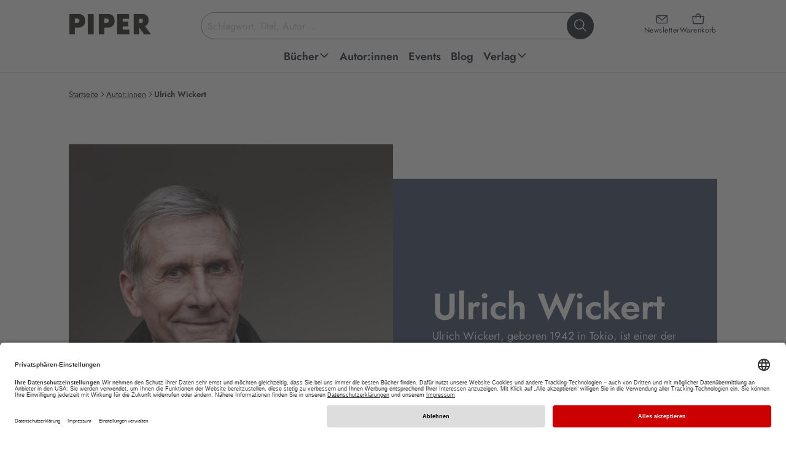

--- FILE ---
content_type: text/html; charset=utf-8
request_url: https://www.piper.de/autoren/ulrich-wickert-991
body_size: 29157
content:
<!DOCTYPE html>
<html xmlns="http://www.w3.org/1999/xhtml" xmlns:og="http://opengraphprotocol.org/schema/" xml:lang="de" lang="de">
<head>

<meta charset="utf-8">
<!-- 
	This website is powered by TYPO3 - inspiring people to share!
	TYPO3 is a free open source Content Management Framework initially created by Kasper Skaarhoj and licensed under GNU/GPL.
	TYPO3 is copyright 1998-2026 of Kasper Skaarhoj. Extensions are copyright of their respective owners.
	Information and contribution at https://typo3.org/
-->


<link rel="icon" href="/_assets/52c73af5043065afc857ac0fd784b21f/favicon.ico" type="image/vnd.microsoft.icon">
<title>Ulrich Wickert Bücher &amp; Biografie | PIPER</title>
<meta name="generator" content="TYPO3 CMS">
<meta name="description" content="Biografie und Bücher von Ulrich Wickert: Jetzt Romane von Ulrich Wickert bei piper.de online kaufen und versandkostenfrei zu Ihnen liefern lassen!">
<meta name="keywords" content="Piper, Piper Verlag, Literatur, Verlagsgruppe, Buch, Bücher, lesen, Autoren, Bestseller, ISBN, Bücher, Autoren, Neuerscheinungen, Veranstaltungen, Lesungen">
<meta name="viewport" content="width=device-width, initial-scale=1.0">
<meta name="twitter:card" content="summary">
<meta name="revisit-after" content="7 days">


<link href="/_assets/52c73af5043065afc857ac0fd784b21f/css/style.css?1769611578" rel="stylesheet" >






<script type="application/ld+json">{"@context":"https:\/\/schema.org","@type":"WebPage","name":"Ulrich Wickert B\u00fccher & Biografie | PIPER","headline":"Ulrich Wickert","description":"Biografie und B\u00fccher von Ulrich Wickert: Jetzt Romane von Ulrich Wickert bei piper.de online kaufen und versandkostenfrei zu Ihnen liefern lassen!","url":"https:\/\/www.piper.de\/autoren\/ulrich-wickert-991"}</script>
<base href="/" /><script type="text/javascript">window.dataLayer = window.dataLayer || [];dataLayer.push({'pagetype':'landingpage'});</script><!-- Google Tag Manager -->
<script type="text/plain" data-usercentrics="Google Tag Manager">(function(w,d,s,l,i){w[l]=w[l]||[];w[l].push({'gtm.start':
new Date().getTime(),event:'gtm.js'});var f=d.getElementsByTagName(s)[0],
j=d.createElement(s),dl=l!='dataLayer'?'&l='+l:'';j.async=true;j.src=
'https://www.googletagmanager.com/gtm.js?id='+i+dl;f.parentNode.insertBefore(j,f);
})(window,document,'script','dataLayer','GTM-M66H7R');</script>
<!-- End Google Tag Manager -->

<!-- Google Tag Manager (noscript) -->
<noscript><iframe src="https://www.googletagmanager.com/ns.html?id=GTM-M66H7R"
height="0" width="0" style="display:none;visibility:hidden"></iframe></noscript>
<!-- End Google Tag Manager (noscript) -->		<link rel="preconnect" href="//app.usercentrics.eu">
		<link rel="preconnect" href="//api.usercentrics.eu">
		<link rel="preconnect" href="//privacy-proxy.usercentrics.eu">
		<link rel="preload" href="//app.usercentrics.eu/browser-ui/latest/loader.js" as="script">
		<link rel="preload" href="//privacy-proxy.usercentrics.eu/latest/uc-block.bundle.js" as="script">
		<script id="usercentrics-cmp" data-settings-id="Y2PLDCV9E" src="https://app.usercentrics.eu/browser-ui/latest/loader.js" defer async></script>
		<script type="application/javascript" src="https://privacy-proxy.usercentrics.eu/latest/uc-block.bundle.js"></script><script type="text/plain" data-usercentrics="Salesforce" src="//100021108.collect.igodigital.com/collect.js"></script>			<script type="text/javascript">
				if ("undefined" === typeof(_etmc)) {
				  var _etmc = [];
				}
				_etmc.push(["setOrgId", "100021108"]);
				window.addEventListener("load", function() {
				var newsletterEmail = false;if (window.location.search) {if(window.location.search.match(/(\?|&)x=[^&]+/)) {var getEmail = atob(decodeURIComponent(window.location.search.replace(/^\?([^&]+&)*x=([^&]+)(&[^&]+)*/,'$2')));if (getEmail) {if (window.sessionStorage) {window.sessionStorage.setItem('newsletter_email', getEmail);}}}}if (window.sessionStorage) {newsletterEmail = window.sessionStorage.getItem('newsletter_email');}if(newsletterEmail) {_etmc.push(["setUserInfo", {"email" : newsletterEmail}]);}});</script><link rel="alternate" type="application/rss+xml" title="RSS" href="http://www.piper.de/aktuelles?tx_auwpiper_rss[action]=list&type=200" />
<link rel="canonical" href="https://www.piper.de/autoren/ulrich-wickert-991"/>

<script id="schubwerk_tracking">(function(name,path,ctx){ctx[name]=ctx[name]||{ready:function(fn){var h=document.getElementsByTagName('head')[0],s=document.createElement('script'),w=window,loaded;s.onload=s.onreadystatechange=function(){if((s.readyState&&!(/^c|loade/.test(s.readyState)))||loaded){return}s.onload=s.onreadystatechange=null;loaded=1;ctx[name].ready(fn)};s.async=1;s.src=path;h.parentNode.insertBefore(s,h)}}})
('SchubwerkTracking', 'https://www.piper.de/shwk-assets/sclient.js', this);

SchubwerkTracking.ready(function(){
    const client = new SchubwerkTracking({
        projectId: 'local',
        writeKey: 'dd80782f-dc09-4370-bc69-8901cdf2eb6d',
        host:"www.piper.de/shwkcore",
        origin: "https://tracker.schubwerk.de/",
        protocol:"https",
        version: "v1"
    });
    client.initAutoTracking({
        recordPageViews: true
    });
});</script>
</head>
<body id="uid74" class="root_74 lang_de nojs" itemscope itemtype="https://schema.org/WebPage" >


    
    
    
    
    



    

    


<header class="main-header">
    <a class="skip-to-content" href="https://www.piper.de/autoren/ulrich-wickert-991#page">
        Zum Hauptinhalt springen
    </a>
    <div class="header-inner">
        <div class="header-main">
            <a class="header-main-logo" href="/">
                <img alt="PIPER Verlag Startseite" src="/_assets/52c73af5043065afc857ac0fd784b21f/images/piper_logo.jpg" width="470" height="128" />
            </a>

            <div class="header-main-icons">
                <a class="header-main-icon newsletter" href="/newsletter">
                    <i class="ph ph-envelope-simple" aria-hidden="true"></i>
                    <span>Newsletter</span>
                </a>

                <a data-ajax="/?type=199987678" class="header-main-icon cart" href="/warenkorb">
                    <i class="ph ph-tote" aria-hidden="true"></i>
                    <span>Warenkorb</span>
                </a>

                <button class="header-main-icon menu" aria-expanded="false">
                    <i class="ph ph-list" data-status="closed" aria-hidden="true"></i>
                    <i class="ph ph-x" data-status="open" aria-hidden="true"></i>
                    <span data-status="closed">Menü<span class="sr-only"> öffnen</span></span>
                    <span data-status="open"><span class="sr-only">Menü </span>schließen</span>
                </button>
            </div>

            <div class="header-main-section">
                <form class="header-main-search" role="search" aria-label="Website-Suche" action="https://www.piper.de/suchergebnis" method="get">
    <label for="header-search-input" class="sr-only">Suchbegriff eingeben</label>
    <input id="header-search-input"
           class="header-main-search-input"
           type="text"
           value=""
           placeholder="Schlagwort, Titel, Autor ..."
           autocomplete="off"
           name="tx_auwpiper_suchergebnisse[q]"
           aria-expanded="false"
           aria-controls="search-flyout" />
    <button type="submit" class="header-main-search-submit" aria-label="Suche starten">
        <i class="ph ph-magnifying-glass" aria-hidden="true"></i>
    </button>
    <div class="header-main-search-loader"></div>
</form>

                <div aria-hidden="true"
     id="search-flyout"
     role="region"
     aria-label="Suchvorschläge und Suchergebnisse">
    <div class="header-main-search-init header-main-search-flyout"
         aria-live="polite" aria-atomic="true"
         style="display: none"
         xmlns:f="http://www.w3.org/1999/XSL/Transform">
        <button class="header-main-search-flyout__close" aria-label="Suche schließen">
            <i class="ph ph-x visible-md visible-lg" aria-hidden="true"></i>
            <span class="visible-xs visible-sm">abbrechen</span>
        </button>
        <div class="header-main-search-flyout__inner">
            <div class="header-main-search-flyout__column">
                <div class="header-main-search-flyout__block"
                     data-last-searches="https://www.piper.de/suchergebnis" style="display: none">
                    <div role="heading" class="h4" aria-level="4">
                        Zuletzt gesucht
                    </div>

                    <div class="header-main-search-flyout__content"></div>
                </div>

                
            </div>

            <div class="header-main-search-flyout__column">
                
            </div>

            <div class="header-main-search-flyout__column">
                
            </div>
        </div>
    </div>
    <div class="header-main-search-auto header-main-search-flyout"
         aria-live="polite" aria-atomic="true"
         style="display: none">
        <button class="header-main-search-flyout__close" title="Schließen" aria-label="Suche schließen">
            <i class="ph ph-x visible-md visible-lg" aria-hidden="true"></i>
            <span class="visible-xs visible-sm">abbrechen</span>
        </button>
        <div class="header-main-search-flyout__inner"></div>
        <button class="button-secondary-on-light header-main-search-flyout__submit" style="display: none">
            Alle Ergebnisse anzeigen
        </button>
    </div>
</div>
            </div>
        </div>

        
<nav id="header-main-navigation">
    <ul class="header-main-navigation" role="menu">
        
            
    
    
    
    
        
    
    

    <li class="header-main-navigation__item  sub" data-level="1" data-item="48" >
        <a
                href="https://www.piper.de/buecher/alle-buecher"
                title="Piper Belletristik, Sachbuch, Taschenbuch und E-Books: Neue Bücher und Bestseller bequem online bestellen über piper.de Untermenü ausklappen."
                role="menuitem"
                aria-haspopup="true"
                aria-expanded="false"
        >
            <span>Bücher</span>
            
                
                    <span data-status="desktop">
                        <i class="ph-bold ph-caret-down" data-status="closed" aria-hidden="true"></i>
                        <i class="ph-bold ph-caret-up" data-status="open" aria-hidden="true"></i>
                    </span>
                
                <i class="ph-bold ph-caret-right" data-status="mobile" aria-hidden="true"></i>
            
        </a>

        
            <ul class="header-main-navigation__sub" data-level="1" data-item="48" role="menu">
                
                    <button class="header-main-navigation__sub__close" title="Schließen" aria-label="Menü schließen" data-status="desktop">
                        <i class="ph ph-x"></i>
                    </button>
                

                <li class="header-main-navigation__sub__back" data-status="mobile">
                    <button>
                        <i class="ph-bold ph-caret-left" aria-hidden="true"></i>
                        <span>Bücher</span>
                        <span class="sr-only">Schließen</span>
                    </button>
                </li>

                
                

                
                    
                    
                    
    
    
    
    
    

    <li class="header-main-navigation__item " data-level="2" data-item="1798" >
        <a
                href="https://www.piper.de/buecher/alle-buecher"
                title="Außergewöhnliche Sachbücher, mitreißende Romane oder erstaunliche Reiseberichte. Finden Sie aktuelle Bücher, ganz nach Ihrem Geschmack. Jetzt versandkostenfrei bei piper.de online bestellen!"
                role="menuitem"
                aria-haspopup="false"
                
        >
            <span>Alle Bücher</span>
            
        </a>

        
    </li>


                
                    
                    
                    
    
    
    
    
    

    <li class="header-main-navigation__item " data-level="2" data-item="1786" >
        <a
                href="https://www.piper.de/buecher/bestseller"
                title="Aktuelle Bestseller Bücher kaufen: Alle PIPER SPIEGEL-Bestseller 2026 und PIPER-Klassiker jetzt versandkostenfrei bei piper.de online bestellen!"
                role="menuitem"
                aria-haspopup="false"
                
        >
            <span>Bestseller</span>
            
        </a>

        
    </li>


                
                    
                    
                    
    
    
    
    
    

    <li class="header-main-navigation__item " data-level="2" data-item="64" >
        <a
                href="https://www.piper.de/buecher/neuerscheinungen"
                title="Hier finden Sie PIPER Neuerscheinungen in Belletristik und Sachbuch, spannende Romane sowie Spiegel Bestseller 2026. • Novitäten • Bestseller  • Versandkostenfrei • Geschenke-Service"
                role="menuitem"
                aria-haspopup="false"
                
        >
            <span>Neuerscheinungen</span>
            
        </a>

        
    </li>


                
                    
                    
                    
    
    
    
    
        
    
    

    <li class="header-main-navigation__item  sub" data-level="2" data-item="2394" >
        <a
                href="https://www.piper.de/buecher/besondere-buecher"
                title="Besondere Bücher Untermenü ausklappen."
                role="menuitem"
                aria-haspopup="true"
                aria-expanded="false"
        >
            <span>Besondere Bücher</span>
            
                
                <i class="ph-bold ph-caret-right" data-status="mobile" aria-hidden="true"></i>
            
        </a>

        
            <ul class="header-main-navigation__sub" data-level="2" data-item="2394" role="menu">
                

                <li class="header-main-navigation__sub__back" data-status="mobile">
                    <button>
                        <i class="ph-bold ph-caret-left" aria-hidden="true"></i>
                        <span>Besondere Bücher</span>
                        <span class="sr-only">Schließen</span>
                    </button>
                </li>

                
                

                
                    
                    
                    
    
    
    
    
    

    <li class="header-main-navigation__item " data-level="3" data-item="2396" >
        <a
                href="https://www.piper.de/buecher/besondere-buecher/buecher-mit-farbschnitt"
                title="Aktuelle Bücher mit farbigem Buchschnitt kaufen: Alle Romane mit Farbschnitt 2026 jetzt versandkostenfrei bei piper.de online bestellen! Exklusive und limitierte Ausgaben!"
                role="menuitem"
                aria-haspopup="false"
                
        >
            <span>Bücher mit Farbschnitt</span>
            
        </a>

        
    </li>


                
                    
                    
                    
    
    
    
    
    

    <li class="header-main-navigation__item " data-level="3" data-item="2395" >
        <a
                href="https://www.piper.de/buecher/besondere-buecher/signierte-buecher"
                title="Handsignierte Bücher kaufen: Alle signierten Ausgaben jetzt versandkostenfrei bei piper.de online bestellen! Mit Autogramm unserer Autor:innen • Bestseller • Neuerscheinungen "
                role="menuitem"
                aria-haspopup="false"
                
        >
            <span>Signierte Bücher</span>
            
        </a>

        
    </li>


                
                
            </ul>
        
    </li>


                
                    
                    
                    
    
    
    
    
        
    
    

    <li class="header-main-navigation__item  sub" data-level="2" data-item="56" >
        <a
                href="https://www.piper.de/buecher/belletristik"
                title="Aktuelle Belletristik Romane kaufen: Alle Romane Neuerscheinungen 2025 und PIPER-Bestseller jetzt versandkostenfrei bei piper.de online bestellen! Untermenü ausklappen."
                role="menuitem"
                aria-haspopup="true"
                aria-expanded="false"
        >
            <span>Belletristik</span>
            
                
                <i class="ph-bold ph-caret-right" data-status="mobile" aria-hidden="true"></i>
            
        </a>

        
            <ul class="header-main-navigation__sub" data-level="2" data-item="56" role="menu">
                

                <li class="header-main-navigation__sub__back" data-status="mobile">
                    <button>
                        <i class="ph-bold ph-caret-left" aria-hidden="true"></i>
                        <span>Belletristik</span>
                        <span class="sr-only">Schließen</span>
                    </button>
                </li>

                
                
                    
                

                
                    
                    
                    
    
    
    
    
    

    <li class="header-main-navigation__item " data-level="3" data-item="96" >
        <a
                href="https://www.piper.de/buecher/belletristik/liebesromane"
                title="Liebesromane » Entdecken Sie unsere große Auswahl an romantischen Liebesgeschichten und zauberhaften Romanen, die mit tiefen Gefühlen und einer poetischen Sprache verzaubern.  • Bestseller • Neuerscheinungen • Versandkostenfrei"
                role="menuitem"
                aria-haspopup="false"
                
        >
            <span>Liebesromane</span>
            
        </a>

        
    </li>


                
                    
                    
                    
    
    
    
    
    

    <li class="header-main-navigation__item " data-level="3" data-item="1194" >
        <a
                href="https://www.piper.de/buecher/belletristik/literatur"
                title="Aktuelle Romane kaufen: Alle literarischen Romane 2025 und PIPER-Klassiker jetzt versandkostenfrei bei piper.de online bestellen!. • Bestseller  • Neuerscheinungen "
                role="menuitem"
                aria-haspopup="false"
                
        >
            <span>Literatur</span>
            
        </a>

        
    </li>


                
                    
                    
                    
    
    
    
    
    

    <li class="header-main-navigation__item " data-level="3" data-item="1197" >
        <a
                href="https://www.piper.de/buecher/belletristik/biografische-romane"
                title="Autofiktion kaufen: Alle biografischen Romane 2026 und PIPER-Besteller jetzt versandkostenfrei bei piper.de online bestellen!"
                role="menuitem"
                aria-haspopup="false"
                
        >
            <span>Biografische Romane</span>
            
        </a>

        
    </li>


                
                    
                    
                    
    
    
    
    
    

    <li class="header-main-navigation__item " data-level="3" data-item="1196" >
        <a
                href="https://www.piper.de/buecher/belletristik/deutsche-literatur"
                title="Aktuelle Gegenwartsliteratur kaufen: Alle literarischen Romane 2025 und PIPER-Klassiker jetzt versandkostenfrei bei piper.de online bestellen! • Bestseller  • Neuerscheinungen"
                role="menuitem"
                aria-haspopup="false"
                
        >
            <span>Deutsche Literatur</span>
            
        </a>

        
    </li>


                
                    
                    
                        
                    
                    
    
    
    
    
    
        
    

    <li class="header-main-navigation__item " data-level="3" data-item="289"  data-status="mobile">
        <a
                href="https://www.piper.de/buecher/belletristik/buchverfilmungen"
                title="Buchverfilmungen » Vom Buch zum Film: Warum unsere Bücher immer besser sind als der Film? Ganz einfach: Weil sie Kino im Kopf erzeugen. Bestseller • Neuerscheinungen • Versandkostenfrei"
                role="menuitem"
                aria-haspopup="false"
                
        >
            <span>Buchverfilmungen</span>
            
        </a>

        
    </li>


                
                    
                    
                        
                    
                    
    
    
    
    
    
        
    

    <li class="header-main-navigation__item " data-level="3" data-item="97"  data-status="mobile">
        <a
                href="https://www.piper.de/buecher/belletristik/romantische-komoedien"
                title="Romantische Komödien » Romantische Bücher mit Herz. Unsere besten romantischen Komödien für Frauen, die gerne lesen: Immer ein bisschen kitschig und immer mit viel Gefühl. • Bestseller • Neuerscheinungen • Versandkostenfrei"
                role="menuitem"
                aria-haspopup="false"
                
        >
            <span>Romantische Komödien</span>
            
        </a>

        
    </li>


                
                    
                    
                        
                    
                    
    
    
    
    
    
        
    

    <li class="header-main-navigation__item " data-level="3" data-item="1956"  data-status="mobile">
        <a
                href="https://www.piper.de/buecher/belletristik/lustige-buecher"
                title="Die besten Romane zum Lachen: Lustige Frauenromane, schräge Stories und witzige Bücher."
                role="menuitem"
                aria-haspopup="false"
                
        >
            <span>Lustige Bücher</span>
            
        </a>

        
    </li>


                
                    
                    
                        
                    
                    
    
    
    
    
    
        
    

    <li class="header-main-navigation__item " data-level="3" data-item="92"  data-status="mobile">
        <a
                href="https://www.piper.de/buecher/belletristik/historische-romane"
                title="Aktuelle historische Romane kaufen: Alle historische Romane 2025 und PIPER-Klassiker jetzt versandkostenfrei bei piper.de online bestellen! "
                role="menuitem"
                aria-haspopup="false"
                
        >
            <span>Historische Romane</span>
            
        </a>

        
    </li>


                
                    
                    
                        
                    
                    
    
    
    
    
    
        
    

    <li class="header-main-navigation__item " data-level="3" data-item="2194"  data-status="mobile">
        <a
                href="https://www.piper.de/familiensaga"
                title="Die besten Familienromane über große Dynastien, Familiengeheimnisse und Intrigen. Unsere Neuerscheinungen und Bestseller sind perfekt für alle, die in vergangene Zeiten und Orte eintauchen wollen."
                role="menuitem"
                aria-haspopup="false"
                
        >
            <span>Familiensaga</span>
            
        </a>

        
    </li>


                
                    
                    
                        
                    
                    
    
    
    
    
    
        
    

    <li class="header-main-navigation__item " data-level="3" data-item="1198"  data-status="mobile">
        <a
                href="https://www.piper.de/buecher/belletristik/literatur/klassiker"
                title="Klassische Romane kaufen: Klassiker der Weltliteratur jetzt versandkostenfrei bei piper.de online bestellen! Bücher, die man gelesen haben muss."
                role="menuitem"
                aria-haspopup="false"
                
        >
            <span>Klassiker</span>
            
        </a>

        
    </li>


                
                    
                    
                        
                    
                    
    
    
    
    
    
        
    

    <li class="header-main-navigation__item " data-level="3" data-item="1199"  data-status="mobile">
        <a
                href="https://www.piper.de/buecher/belletristik/literatur/kurzgeschichten-anthologien"
                title="Erzählungen, Kurzgeschichten, Anthologien » Entdecken Sie unsere große Auswahl an schnellem Lesevergnügen • Bestseller • Neuerscheinungen • Versandkostenfrei"
                role="menuitem"
                aria-haspopup="false"
                
        >
            <span>Kurzgeschichten &amp; Anthologien</span>
            
        </a>

        
    </li>


                
                
                    <li class="header-main-navigation__item" data-level="3" data-status="desktop" role="menuitem">
                        <button data-href="https://www.piper.de/buecher/belletristik" aria-label="weitere Belletristik"><span>weitere ...</span></button>
                    </li>
                
            </ul>
        
    </li>


                
                    
                    
                    
    
    
    
    
        
    
    

    <li class="header-main-navigation__item  sub" data-level="2" data-item="57" >
        <a
                href="https://www.piper.de/buecher/thriller-krimis"
                title="Spannende Bücher kaufen: Alle Krimi-Besteller und Thriller-Neuerscheinungen 2025 jetzt versandkostenfrei bei piper.de online bestellen!  Untermenü ausklappen."
                role="menuitem"
                aria-haspopup="true"
                aria-expanded="false"
        >
            <span>Thriller &amp; Krimis</span>
            
                
                <i class="ph-bold ph-caret-right" data-status="mobile" aria-hidden="true"></i>
            
        </a>

        
            <ul class="header-main-navigation__sub" data-level="2" data-item="57" role="menu">
                

                <li class="header-main-navigation__sub__back" data-status="mobile">
                    <button>
                        <i class="ph-bold ph-caret-left" aria-hidden="true"></i>
                        <span>Thriller &amp; Krimis</span>
                        <span class="sr-only">Schließen</span>
                    </button>
                </li>

                
                
                    
                

                
                    
                    
                    
    
    
    
    
    

    <li class="header-main-navigation__item " data-level="3" data-item="102" >
        <a
                href="https://www.piper.de/buecher/thriller-krimis/krimi"
                title="Krimis » Erleben Sie Nervenkitzel pur mit den Krimi-Neuerscheinungen und Krimi-Bestsellern.   • Spannende Bücher   •  Regionalkrimis   •  Schwedenkrimis   •  Bestseller   •  Neuheiten   •  Versandkostenfrei"
                role="menuitem"
                aria-haspopup="false"
                
        >
            <span>Krimi</span>
            
        </a>

        
    </li>


                
                    
                    
                    
    
    
    
    
    

    <li class="header-main-navigation__item " data-level="3" data-item="103" >
        <a
                href="https://www.piper.de/buecher/thriller-krimis/thriller"
                title="Entdecken Sie spannende Thriller, die Sie bis zur letzten Seite fesseln und Sie alles andere vergessen lassen. Aktuelle Thriller-Neuerscheinungen 2026 jetzt versandkostenfrei bei piper.de online bestellen."
                role="menuitem"
                aria-haspopup="false"
                
        >
            <span>Thriller</span>
            
        </a>

        
    </li>


                
                    
                    
                    
    
    
    
    
    

    <li class="header-main-navigation__item " data-level="3" data-item="108" >
        <a
                href="https://www.piper.de/buecher/thriller-krimis/cosy-crime"
                title="Aktuelle Cosy Crime-Bücher kaufen: Alle Cosy Crime-Romane 2024 und lustige Krimis jetzt versandkostenfrei bei piper.de online bestellen!"
                role="menuitem"
                aria-haspopup="false"
                
        >
            <span>Cosy Crime</span>
            
        </a>

        
    </li>


                
                    
                    
                    
    
    
    
    
    

    <li class="header-main-navigation__item " data-level="3" data-item="107" >
        <a
                href="https://www.piper.de/buecher/thriller-krimis/skandinavische-krimis"
                title="Skandinavische Krimis » Schwedenkrimis sind spätestens seit Henning Mankell und Stieg Larsson nicht mehr aus den Buchläden wegzudenken. Entdecken Sie die spannende Auswahl bei Piper mit Bestseller-Autoren wie Arne Dahl oder Anne Holt.  •  hochspannende Neuerscheinungen   • Thriller Bestseller   •  Versandkostenfrei"
                role="menuitem"
                aria-haspopup="false"
                
        >
            <span>Skandinavische Krimis</span>
            
        </a>

        
    </li>


                
                    
                    
                        
                    
                    
    
    
    
    
    
        
    

    <li class="header-main-navigation__item " data-level="3" data-item="104"  data-status="mobile">
        <a
                href="https://www.piper.de/buecher/thriller-krimis/true-crime"
                title="True Crime"
                role="menuitem"
                aria-haspopup="false"
                
        >
            <span>True Crime</span>
            
        </a>

        
    </li>


                
                    
                    
                        
                    
                    
    
    
    
    
    
        
    

    <li class="header-main-navigation__item " data-level="3" data-item="105"  data-status="mobile">
        <a
                href="https://www.piper.de/buecher/thriller-krimis/wissenschaftsthriller"
                title="Wissenschaftsthriller"
                role="menuitem"
                aria-haspopup="false"
                
        >
            <span>Wissenschaftsthriller</span>
            
        </a>

        
    </li>


                
                
                    <li class="header-main-navigation__item" data-level="3" data-status="desktop" role="menuitem">
                        <button data-href="https://www.piper.de/buecher/thriller-krimis" aria-label="weitere Thriller &amp; Krimis"><span>weitere ...</span></button>
                    </li>
                
            </ul>
        
    </li>


                
                    
                    
                    
    
    
    
    
        
    
    

    <li class="header-main-navigation__item  sub" data-level="2" data-item="58" >
        <a
                href="https://www.piper.de/buecher/fantasy-romane"
                title="Aktuelle Fantasy Bücher kaufen: Alle Fantasy-Romane 2025 jetzt versandkostenfrei bei piper.de online bestellen! Bestseller • Neuerscheinungen
 Untermenü ausklappen."
                role="menuitem"
                aria-haspopup="true"
                aria-expanded="false"
        >
            <span>Fantasy Romane</span>
            
                
                <i class="ph-bold ph-caret-right" data-status="mobile" aria-hidden="true"></i>
            
        </a>

        
            <ul class="header-main-navigation__sub" data-level="2" data-item="58" role="menu">
                

                <li class="header-main-navigation__sub__back" data-status="mobile">
                    <button>
                        <i class="ph-bold ph-caret-left" aria-hidden="true"></i>
                        <span>Fantasy Romane</span>
                        <span class="sr-only">Schließen</span>
                    </button>
                </li>

                
                
                    
                

                
                    
                    
                    
    
    
    
    
    

    <li class="header-main-navigation__item " data-level="3" data-item="112" >
        <a
                href="https://www.piper.de/buecher/fantasy-romane/high-fantasy"
                title="Aktuelle High Fantasy Bücher kaufen: Alle High Fantasy Romane 20265 jetzt versandkostenfrei bei piper.de online bestellen! Bestseller • Neuerscheinungen "
                role="menuitem"
                aria-haspopup="false"
                
        >
            <span>High Fantasy</span>
            
        </a>

        
    </li>


                
                    
                    
                    
    
    
    
    
    

    <li class="header-main-navigation__item " data-level="3" data-item="111" >
        <a
                href="https://www.piper.de/buecher/fantasy-romane/fantasy-liebesromane"
                title="Aktuelle Fantasy Romance Bücher kaufen: Alle Fantasy Liebesromane 2025 und mitreißende Romantic Fantasy Romane jetzt versandkostenfrei bei piper.de online bestellen! Bestseller • Neuerscheinungen"
                role="menuitem"
                aria-haspopup="false"
                
        >
            <span>Romantasy</span>
            
        </a>

        
    </li>


                
                    
                    
                    
    
    
    
    
    

    <li class="header-main-navigation__item " data-level="3" data-item="110" >
        <a
                href="https://www.piper.de/buecher/fantasy-romane/urban-fantasy"
                title="Aktuelle Urban Fantasy Bücher kaufen: Alle Urban Fantasy Romane 2025 und fantastische Geschichten mit realem Bezug jetzt versandkostenfrei bei piper.de online bestellen!
"
                role="menuitem"
                aria-haspopup="false"
                
        >
            <span>Urban Fantasy</span>
            
        </a>

        
    </li>


                
                    
                    
                    
    
    
    
    
    

    <li class="header-main-navigation__item " data-level="3" data-item="116" >
        <a
                href="https://www.piper.de/buecher/fantasy-romane/fantasy-jugendbuecher"
                title="Aktuelle Fantasy Jugendbücher kaufen: Alle Fantasy-Jugendromane 2026 und spannende Jugendbuch-Reihen jetzt versandkostenfrei bei piper.de online bestellen! Bestseller • Neuerscheinungen
"
                role="menuitem"
                aria-haspopup="false"
                
        >
            <span>Fantasy-Jugendbücher</span>
            
        </a>

        
    </li>


                
                    
                    
                        
                    
                    
    
    
    
    
    
        
    

    <li class="header-main-navigation__item " data-level="3" data-item="1810"  data-status="mobile">
        <a
                href="https://www.piper.de/buecher/fantasy-romane/dystopien"
                title="Dystopien: Ob vor, nach oder während der Apokalypse: Dystopien garantieren fesselnden Lesegenuss, düstere Zukunftsvisionen inklusive. Bestseller • Neuerscheinungen • Versandkostenfrei"
                role="menuitem"
                aria-haspopup="false"
                
        >
            <span>Dystopien</span>
            
        </a>

        
    </li>


                
                    
                    
                        
                    
                    
    
    
    
    
    
        
    

    <li class="header-main-navigation__item " data-level="3" data-item="78"  data-status="mobile">
        <a
                href="https://www.piper.de/buecher/fantasy-romane/erotic-fantasy"
                title="Erotic Fantasy » Entdecken Sie erotische Bücher für Frauen, die in fantastischen Welten spielen. Die heißen Abenteuer mit Vampiren und Werwölfen von beispielsweise G.A. Aiken sind einfach unwiderstehlich.  Bestseller • Neuerscheinungen • Versandkostenfrei"
                role="menuitem"
                aria-haspopup="false"
                
        >
            <span>Erotic Fantasy</span>
            
        </a>

        
    </li>


                
                
                    <li class="header-main-navigation__item" data-level="3" data-status="desktop" role="menuitem">
                        <button data-href="https://www.piper.de/buecher/fantasy-romane" aria-label="weitere Fantasy Romane"><span>weitere ...</span></button>
                    </li>
                
            </ul>
        
    </li>


                
                    
                    
                    
    
    
    
    
        
    
    

    <li class="header-main-navigation__item  sub" data-level="2" data-item="98" >
        <a
                href="https://www.piper.de/buecher/new-adult-buecher"
                title="Für jeden Romance-Fan der passende Lesestoff: mitreißende, romantische und prickelnde Bücher mit ganz viel Gefühl und einer ordentlichen Portion Herzklopfen. Untermenü ausklappen."
                role="menuitem"
                aria-haspopup="true"
                aria-expanded="false"
        >
            <span>New Adult</span>
            
                
                <i class="ph-bold ph-caret-right" data-status="mobile" aria-hidden="true"></i>
            
        </a>

        
            <ul class="header-main-navigation__sub" data-level="2" data-item="98" role="menu">
                

                <li class="header-main-navigation__sub__back" data-status="mobile">
                    <button>
                        <i class="ph-bold ph-caret-left" aria-hidden="true"></i>
                        <span>New Adult</span>
                        <span class="sr-only">Schließen</span>
                    </button>
                </li>

                
                
                    
                

                
                    
                    
                    
    
    
    
    
    

    <li class="header-main-navigation__item " data-level="3" data-item="101" >
        <a
                href="https://www.piper.de/buecher/new-adult-buecher/new-adult"
                title="New Adult"
                role="menuitem"
                aria-haspopup="false"
                
        >
            <span>New Adult</span>
            
        </a>

        
    </li>


                
                    
                    
                    
    
    
    
    
    

    <li class="header-main-navigation__item " data-level="3" data-item="2239" >
        <a
                href="https://www.piper.de/buecher/new-adult-buecher/booktok"
                title="Unsere Bücher auf BookTok und Bookstagram! | Entdecken Sie unser außergewöhnliches #booktokprojekt mit Autorin und TikTokerin Linda Schipp."
                role="menuitem"
                aria-haspopup="false"
                
        >
            <span>Booktok</span>
            
        </a>

        
    </li>


                
                    
                    
                    
    
    
    
    
    

    <li class="header-main-navigation__item " data-level="3" data-item="2379" >
        <a
                href="https://www.piper.de/buecher/new-adult-buecher/enemies-to-lovers"
                title="Unsere Buch-Empfehlungen für alle Enemies to Lovers-Fans. Der Lieblings-Book-Trope verpackt in knisternden Lovestories."
                role="menuitem"
                aria-haspopup="false"
                
        >
            <span>Enemies to Lovers</span>
            
        </a>

        
    </li>


                
                    
                    
                    
    
    
    
    
    

    <li class="header-main-navigation__item " data-level="3" data-item="2346" >
        <a
                href="https://www.piper.de/buecher/new-adult-buecher/dark-romance-buecher"
                title="Entdecken Sie düstere Leidenschaft in unseren Dark Romance Büchern. Finden Sie Ihren nächsten
packenden Roman!"
                role="menuitem"
                aria-haspopup="false"
                
        >
            <span>Dark Romance</span>
            
        </a>

        
    </li>


                
                    
                    
                        
                    
                    
    
    
    
    
    
        
    

    <li class="header-main-navigation__item " data-level="3" data-item="2398"  data-status="mobile">
        <a
                href="https://www.piper.de/buecher/fantasy-romane/fantasy-liebesromane"
                title="Romantasy"
                role="menuitem"
                aria-haspopup="false"
                
        >
            <span>Romantasy</span>
            
        </a>

        
    </li>


                
                    
                    
                        
                    
                    
    
    
    
    
    
        
    

    <li class="header-main-navigation__item " data-level="3" data-item="1139"  data-status="mobile">
        <a
                href="https://www.piper.de/buecher/new-adult-buecher/spicy-buecher"
                title="Spicy Bücher"
                role="menuitem"
                aria-haspopup="false"
                
        >
            <span>Spicy Bücher</span>
            
        </a>

        
    </li>


                
                    
                    
                        
                    
                    
    
    
    
    
    
        
    

    <li class="header-main-navigation__item " data-level="3" data-item="2380"  data-status="mobile">
        <a
                href="https://www.piper.de/buecher/new-adult-buecher/dark-academia"
                title="Die besten Buchempfehlungen für Dark Academia Fans: Dunkle Geheimnisse in Elite-Universitäten, packende Handlungen und düstere Atmosphäre."
                role="menuitem"
                aria-haspopup="false"
                
        >
            <span>Dark Academia</span>
            
        </a>

        
    </li>


                
                
                    <li class="header-main-navigation__item" data-level="3" data-status="desktop" role="menuitem">
                        <button data-href="https://www.piper.de/buecher/new-adult-buecher" aria-label="weitere New Adult"><span>weitere ...</span></button>
                    </li>
                
            </ul>
        
    </li>


                
                    
                    
                    
    
    
    
    
    

    <li class="header-main-navigation__item " data-level="2" data-item="1787" >
        <a
                href="https://www.piper.de/buecher/science-fiction"
                title="Aktuelle Science Fiction- Bücher kaufen: Alle Science Fiction-Romane 2024 und SF-Klassiker jetzt versandkostenfrei bei piper.de online bestellen! Bestseller • Neuerscheinungen
"
                role="menuitem"
                aria-haspopup="false"
                
        >
            <span>Science Fiction</span>
            
        </a>

        
    </li>


                
                    
                    
                    
    
    
    
    
        
    
    

    <li class="header-main-navigation__item  sub" data-level="2" data-item="59" >
        <a
                href="https://www.piper.de/buecher/sachbuch"
                title="Aktuelle Sachbücher kaufen: Sachbuch-Bestseller und Neuerscheinungen jetzt versandkostenfrei bei piper.de online bestellen! Untermenü ausklappen."
                role="menuitem"
                aria-haspopup="true"
                aria-expanded="false"
        >
            <span>Sachbuch</span>
            
                
                <i class="ph-bold ph-caret-right" data-status="mobile" aria-hidden="true"></i>
            
        </a>

        
            <ul class="header-main-navigation__sub" data-level="2" data-item="59" role="menu">
                

                <li class="header-main-navigation__sub__back" data-status="mobile">
                    <button>
                        <i class="ph-bold ph-caret-left" aria-hidden="true"></i>
                        <span>Sachbuch</span>
                        <span class="sr-only">Schließen</span>
                    </button>
                </li>

                
                
                    
                

                
                    
                    
                    
    
    
    
    
    

    <li class="header-main-navigation__item " data-level="3" data-item="117" >
        <a
                href="https://www.piper.de/buecher/sachbuch/biografien"
                title="Aktuelle Biografien kaufen: Biografie-Bestseller und Autobiografien jetzt versandkostenfrei bei piper.de online bestellen!"
                role="menuitem"
                aria-haspopup="false"
                
        >
            <span>Biografien</span>
            
        </a>

        
    </li>


                
                    
                    
                    
    
    
    
    
    

    <li class="header-main-navigation__item " data-level="3" data-item="118" >
        <a
                href="https://www.piper.de/buecher/sachbuch/geschichtsbuecher"
                title="Aktuelle Geschichtsbücher kaufen: Geschichtsbestseller und historische Sachbücher jetzt versandkostenfrei bei piper.de online bestellen!

"
                role="menuitem"
                aria-haspopup="false"
                
        >
            <span>Geschichte</span>
            
        </a>

        
    </li>


                
                    
                    
                    
    
    
    
    
    

    <li class="header-main-navigation__item " data-level="3" data-item="125" >
        <a
                href="https://www.piper.de/buecher/sachbuch/politische-buecher"
                title="Aktuelle Politikbücher kaufen: Sachbücher zur politischen Entwicklung und Hintergründe jetzt versandkostenfrei bei piper.de online bestellen!"
                role="menuitem"
                aria-haspopup="false"
                
        >
            <span>Politische Bücher</span>
            
        </a>

        
    </li>


                
                    
                    
                    
    
    
    
    
    

    <li class="header-main-navigation__item " data-level="3" data-item="333" >
        <a
                href="https://www.piper.de/buecher/sachbuch/erziehungsratgeber"
                title="Aktuelle Erziehungsratgeber kaufen: Elternratgeber mit Erziehungstipps jetzt versandkostenfrei bei piper.de online bestellen!"
                role="menuitem"
                aria-haspopup="false"
                
        >
            <span>Erziehungsratgeber</span>
            
        </a>

        
    </li>


                
                    
                    
                        
                    
                    
    
    
    
    
    
        
    

    <li class="header-main-navigation__item " data-level="3" data-item="2399"  data-status="mobile">
        <a
                href="https://www.piper.de/buecher/sachbuch/persoenlichkeitsentwicklung"
                title="Aktuelle Persönlichkeitsentwicklung Bücher kaufen: Sachbuch-Bestseller und Ratgeber jetzt versandkostenfrei bei piper.de online bestellen!"
                role="menuitem"
                aria-haspopup="false"
                
        >
            <span>Persönlichkeitsentwicklung</span>
            
        </a>

        
    </li>


                
                    
                    
                        
                    
                    
    
    
    
    
    
        
    

    <li class="header-main-navigation__item " data-level="3" data-item="124"  data-status="mobile">
        <a
                href="https://www.piper.de/buecher/sachbuch/philosophie-buecher"
                title="Aktuelle Philosophie-Bücher kaufen: Philosophische Bestseller und Klassiker großer Denker jetzt versandkostenfrei bei piper.de online bestellen!"
                role="menuitem"
                aria-haspopup="false"
                
        >
            <span>Philosophie</span>
            
        </a>

        
    </li>


                
                    
                    
                        
                    
                    
    
    
    
    
    
        
    

    <li class="header-main-navigation__item " data-level="3" data-item="119"  data-status="mobile">
        <a
                href="https://www.piper.de/buecher/sachbuch/ratgeber-gesundheit"
                title="Ratgeber Gesundheit und Ernährung &gt;&gt; Entdecken Sie unsere Buchtipps zu Wohlbefinden und seelischer Gesundheit,  Ernährung und Fitness von renommierten Experten. 
• Neuerscheinungen •  Bestseller  • Versandkostenfrei"
                role="menuitem"
                aria-haspopup="false"
                
        >
            <span>Gesundheit</span>
            
        </a>

        
    </li>


                
                    
                    
                        
                    
                    
    
    
    
    
    
        
    

    <li class="header-main-navigation__item " data-level="3" data-item="123"  data-status="mobile">
        <a
                href="https://www.piper.de/buecher/sachbuch/naturwissenschaft"
                title="Naturwissenschaftliche Bücher »  Einen spannenden Einstieg in die Welt der Naturwissenschaften bieten unsere Sachbücher. Spannende Forschungsergebnisse und Einblicke aus Biologie, Physik,  Chemie und Astronomie. • Neuerscheinungen •  Bestseller  • Versandkostenfrei"
                role="menuitem"
                aria-haspopup="false"
                
        >
            <span>Naturwissenschaft</span>
            
        </a>

        
    </li>


                
                    
                    
                        
                    
                    
    
    
    
    
    
        
    

    <li class="header-main-navigation__item " data-level="3" data-item="126"  data-status="mobile">
        <a
                href="https://www.piper.de/buecher/sachbuch/psychologiebuecher"
                title="Die besten Psychologie-Bücher für Einsteiger und Experten » Bleiben Sie informiert über die neuesten Entwicklungen im weiten Feld der Psychologie mit interessanten und unterhaltsamen Büchern, die ganz neue Einblicke in unsere Psyche gewähren. 
"
                role="menuitem"
                aria-haspopup="false"
                
        >
            <span>Psychologie &amp; Selfcare</span>
            
        </a>

        
    </li>


                
                    
                    
                        
                    
                    
    
    
    
    
    
        
    

    <li class="header-main-navigation__item " data-level="3" data-item="1590"  data-status="mobile">
        <a
                href="https://www.piper.de/buecher/sachbuch/hundebuecher"
                title="Hundebücher » Entdecken Sie unsere große Auswahl an Hundebüchern. Hunderomane • Bücher über Hundeerziehung • Neuerscheinungen • Bestseller • Versandkostenfrei

"
                role="menuitem"
                aria-haspopup="false"
                
        >
            <span>Hundebücher</span>
            
        </a>

        
    </li>


                
                    
                    
                        
                    
                    
    
    
    
    
    
        
    

    <li class="header-main-navigation__item " data-level="3" data-item="2023"  data-status="mobile">
        <a
                href="https://www.piper.de/buecher/sachbuch/buecher-zweiter-weltkrieg"
                title="Sachbücher und Romane über die NS-Zeit und über die Schrecken des Krieges  &gt;&gt;  Bücher, die den 2. Weltkrieg und Judenverfolgung dokumentieren, vermitteln einen Eindruck dieser Zeit und tragen dazu bei, dass niemals vergessen wird."
                role="menuitem"
                aria-haspopup="false"
                
        >
            <span>Bücher zweiter Weltkrieg</span>
            
        </a>

        
    </li>


                
                    
                    
                        
                    
                    
    
    
    
    
    
        
    

    <li class="header-main-navigation__item " data-level="3" data-item="270"  data-status="mobile">
        <a
                href="https://www.piper.de/buecher/sachbuch/sportbuecher"
                title="Sportbücher » Ratgeber für jede Sportart oder Motivationsbücher fürs Training: Unsere Bücher geben interessante Einblicke in den jeweiligen Sport. • Neuerscheinungen •  Bestseller  • Versandkostenfrei"
                role="menuitem"
                aria-haspopup="false"
                
        >
            <span>Sportbücher</span>
            
        </a>

        
    </li>


                
                    
                    
                        
                    
                    
    
    
    
    
    
        
    

    <li class="header-main-navigation__item " data-level="3" data-item="122"  data-status="mobile">
        <a
                href="https://www.piper.de/buecher/sachbuch/musik-buecher"
                title="Aktuelle Musikbücher kaufen: Besteller und Neuerscheinungen zu Musik, Film und Theater jetzt versandkostenfrei bei piper.de online bestellen!"
                role="menuitem"
                aria-haspopup="false"
                
        >
            <span>Musik</span>
            
        </a>

        
    </li>


                
                
                    <li class="header-main-navigation__item" data-level="3" data-status="desktop" role="menuitem">
                        <button data-href="https://www.piper.de/buecher/sachbuch" aria-label="weitere Sachbuch"><span>weitere ...</span></button>
                    </li>
                
            </ul>
        
    </li>


                
                    
                    
                    
    
    
    
    
        
    
    

    <li class="header-main-navigation__item  sub" data-level="2" data-item="60" >
        <a
                href="https://www.piper.de/buecher/reiseberichte"
                title="Aktuelle Reiseliteratur kaufen: Alle Reiseberichte 2025 und Reisereportagen jetzt versandkostenfrei bei piper.de online bestellen! • Neuerscheinungen •  Bestseller  Untermenü ausklappen."
                role="menuitem"
                aria-haspopup="true"
                aria-expanded="false"
        >
            <span>Reiseberichte</span>
            
                
                <i class="ph-bold ph-caret-right" data-status="mobile" aria-hidden="true"></i>
            
        </a>

        
            <ul class="header-main-navigation__sub" data-level="2" data-item="60" role="menu">
                

                <li class="header-main-navigation__sub__back" data-status="mobile">
                    <button>
                        <i class="ph-bold ph-caret-left" aria-hidden="true"></i>
                        <span>Reiseberichte</span>
                        <span class="sr-only">Schließen</span>
                    </button>
                </li>

                
                
                    
                

                
                    
                    
                    
    
    
    
    
    

    <li class="header-main-navigation__item " data-level="3" data-item="142" >
        <a
                href="https://www.piper.de/buecher/reiseberichte/gebrauchsanweisung"
                title="Aktuelle Gebrauchsanweisungen-Reiseführer kaufen: Alle Gebrauchsanweisungen 2025 jetzt versandkostenfrei bei piper.de online bestellen! Neuerscheinungen •  Bestseller  • Versandkostenfrei"
                role="menuitem"
                aria-haspopup="false"
                
        >
            <span>Gebrauchsanweisung</span>
            
        </a>

        
    </li>


                
                    
                    
                    
    
    
    
    
    

    <li class="header-main-navigation__item " data-level="3" data-item="272" >
        <a
                href="https://www.piper.de/buecher/reiseberichte/weltreise"
                title="Aktuelle Bücher über Weltreisen kaufen: Alle Reiseberichte von Weltreisen 2025 mit Insider-Tipps jetzt versandkostenfrei bei piper.de online bestellen! • Neuerscheinungen •  Bestseller "
                role="menuitem"
                aria-haspopup="false"
                
        >
            <span>Weltreise Reiseberichte</span>
            
        </a>

        
    </li>


                
                    
                    
                    
    
    
    
    
    

    <li class="header-main-navigation__item " data-level="3" data-item="137" >
        <a
                href="https://www.piper.de/buecher/reiseberichte/berge"
                title="Aktuelle Bergbücher kaufen: Alle Bergsteiger-Bücher und aktuelle Bergliteratur 2025 jetzt versandkostenfrei bei piper.de online bestellen! • Neuerscheinungen •  Bestseller "
                role="menuitem"
                aria-haspopup="false"
                
        >
            <span>Bergbücher</span>
            
        </a>

        
    </li>


                
                    
                    
                    
    
    
    
    
    

    <li class="header-main-navigation__item " data-level="3" data-item="139" >
        <a
                href="https://www.piper.de/buecher/reiseberichte/wandern-radwandern"
                title="Wandern &amp; Radwandern » Ob in der Gruppe, mit Kindern, allein oder um die halbe Welt: entdecken Sie spannende Berichte außergewöhnlicher Touren! • Neuerscheinungen •  Bestseller  • Versandkostenfrei"
                role="menuitem"
                aria-haspopup="false"
                
        >
            <span>Wanderbücher</span>
            
        </a>

        
    </li>


                
                    
                    
                        
                    
                    
    
    
    
    
    
        
    

    <li class="header-main-navigation__item " data-level="3" data-item="136"  data-status="mobile">
        <a
                href="https://www.piper.de/buecher/reiseberichte/segelbuecher"
                title="Aktuelle Segelbücher kaufen: Alle maritimen Reiseberichte 2025 jetzt versandkostenfrei bei piper.de online bestellen! Neuerscheinungen •  Bestseller  • Versandkostenfrei"
                role="menuitem"
                aria-haspopup="false"
                
        >
            <span>Segelbücher</span>
            
        </a>

        
    </li>


                
                
                    <li class="header-main-navigation__item" data-level="3" data-status="desktop" role="menuitem">
                        <button data-href="https://www.piper.de/buecher/reiseberichte" aria-label="weitere Reiseberichte"><span>weitere ...</span></button>
                    </li>
                
            </ul>
        
    </li>


                
                    
                    
                    
    
    
    
    
    

    <li class="header-main-navigation__item " data-level="2" data-item="62" >
        <a
                href="https://www.piper.de/buecher/ebooks"
                title="eBooks » Aktuelle Bestseller und neue eBooks einfach downloaden &amp; loslesen. Tauchen Sie ein in unser großes eBook-Angebot und entdecken Sie seitenweise Lesevergnügen mit unseren Liebesromanen, historischen Romanen oder Krimis. • Neuerscheinungen •  Bestseller  • Versandkostenfrei
"
                role="menuitem"
                aria-haspopup="false"
                
        >
            <span>eBooks</span>
            
        </a>

        
    </li>


                
                
            </ul>
        
    </li>


        
            
    
    
    
    
    

    <li class="header-main-navigation__item " data-level="1" data-item="1782" >
        <a
                href="https://www.piper.de/autoren/autoren-von-a-bis-z"
                title="Alle Autor:innen des Piper Verlags, Malik und  everlove. Informieren Sie sich über Biografien und Veröffentlichungen."
                role="menuitem"
                aria-haspopup="false"
                
        >
            <span>Autor:innen</span>
            
        </a>

        
    </li>


        
            
    
    
    
    
    

    <li class="header-main-navigation__item " data-level="1" data-item="50" >
        <a
                href="https://www.piper.de/autoren/veranstaltungen"
                title="Veranstaltungen von Autor:innen im Piper Verlag. Lesungen, Buchpräsentationen und Signierstunden in Ihrer Stadt."
                role="menuitem"
                aria-haspopup="false"
                
        >
            <span>Events</span>
            
        </a>

        
    </li>


        
            
    
    
    
    
    

    <li class="header-main-navigation__item " data-level="1" data-item="454" >
        <a
                href="https://www.piper.de/blog"
                title="Das Ende eines Buches ist erst der Anfang: Entdecken Sie in unserem Blog Interviews mit Autor:innen, Hintergrundgeschichten zu Neuerscheinungen und aktuelle Buchtipps."
                role="menuitem"
                aria-haspopup="false"
                
        >
            <span>Blog</span>
            
        </a>

        
    </li>


        
            
    
    
    
    
        
    
    

    <li class="header-main-navigation__item  sub" data-level="1" data-item="51" >
        <a
                href="https://www.piper.de/verlag/unsere-verlage"
                title="Verlag Untermenü ausklappen."
                role="menuitem"
                aria-haspopup="true"
                aria-expanded="false"
        >
            <span>Verlag</span>
            
                
                    <span data-status="desktop">
                        <i class="ph-bold ph-caret-down" data-status="closed" aria-hidden="true"></i>
                        <i class="ph-bold ph-caret-up" data-status="open" aria-hidden="true"></i>
                    </span>
                
                <i class="ph-bold ph-caret-right" data-status="mobile" aria-hidden="true"></i>
            
        </a>

        
            <ul class="header-main-navigation__sub" data-level="1" data-item="51" role="menu">
                
                    <button class="header-main-navigation__sub__close" title="Schließen" aria-label="Menü schließen" data-status="desktop">
                        <i class="ph ph-x"></i>
                    </button>
                

                <li class="header-main-navigation__sub__back" data-status="mobile">
                    <button>
                        <i class="ph-bold ph-caret-left" aria-hidden="true"></i>
                        <span>Verlag</span>
                        <span class="sr-only">Schließen</span>
                    </button>
                </li>

                
                

                
                    
                    
                    
    
    
    
    
    

    <li class="header-main-navigation__item " data-level="2" data-item="1785" >
        <a
                href="https://www.piper.de/verlag/unsere-verlage"
                title="Unsere Verlage"
                role="menuitem"
                aria-haspopup="false"
                
        >
            <span>Unsere Verlage</span>
            
        </a>

        
    </li>


                
                    
                    
                    
    
    
    
    
    

    <li class="header-main-navigation__item " data-level="2" data-item="1790" >
        <a
                href="https://www.piper.de/service/manuskripteinsendungen"
                title="Manuskripteinsendungen"
                role="menuitem"
                aria-haspopup="false"
                
        >
            <span>Manuskripteinsendungen</span>
            
        </a>

        
    </li>


                
                    
                    
                    
    
    
    
    
    

    <li class="header-main-navigation__item " data-level="2" data-item="1791" >
        <a
                href="https://www.piper.de/presse/vorschauen-zum-download"
                title="Vorschauen"
                role="menuitem"
                aria-haspopup="false"
                
        >
            <span>Vorschauen</span>
            
        </a>

        
    </li>


                
                    
                    
                    
    
    
    
    
    

    <li class="header-main-navigation__item " data-level="2" data-item="1788" >
        <a
                href="https://www.piper.de/verlag/verlagsgeschichte"
                title="Verlagsgeschichte"
                role="menuitem"
                aria-haspopup="false"
                
        >
            <span>Verlagsgeschichte</span>
            
        </a>

        
    </li>


                
                    
                    
                    
    
    
    
    
    

    <li class="header-main-navigation__item " data-level="2" data-item="1793" >
        <a
                href="https://www.piper.de/handel"
                title="Handel"
                role="menuitem"
                aria-haspopup="false"
                
        >
            <span>Handel</span>
            
        </a>

        
    </li>


                
                    
                    
                    
    
    
    
    
    

    <li class="header-main-navigation__item " data-level="2" data-item="1794" >
        <a
                href="https://www.piper.de/presse"
                title="Presse"
                role="menuitem"
                aria-haspopup="false"
                
        >
            <span>Presse</span>
            
        </a>

        
    </li>


                
                    
                    
                    
    
    
    
    
    

    <li class="header-main-navigation__item " data-level="2" data-item="1795" >
        <a
                href="https://www.piper.de/blogger"
                title="Blogger"
                role="menuitem"
                aria-haspopup="false"
                
        >
            <span>Blogger</span>
            
        </a>

        
    </li>


                
                    
                    
                    
    
    
    
    
    

    <li class="header-main-navigation__item " data-level="2" data-item="1796" >
        <a
                href="https://www.piper.de/rights"
                title="Rights"
                role="menuitem"
                aria-haspopup="false"
                
        >
            <span>Rights</span>
            
        </a>

        
    </li>


                
                    
                    
                    
    
    
    
    
    

    <li class="header-main-navigation__item " data-level="2" data-item="1855" >
        <a
                href="https://www.piper.de/service/jobs-karriere"
                title="Jobs &amp; Karriere"
                role="menuitem"
                aria-haspopup="false"
                
        >
            <span>Jobs &amp; Karriere</span>
            
        </a>

        
    </li>


                
                    
                    
                    
    
    
    
    
    

    <li class="header-main-navigation__item " data-level="2" data-item="2191" >
        <a
                href="https://www.piper.de/verlag/nachhaltigkeit"
                title="Klimaschutz, Umweltschutz und Nachhaltigkeit beim Piper Verlag und den Bonnier Verlagen -&gt; Wir denken nicht in Quartalen, sondern in Generationen"
                role="menuitem"
                aria-haspopup="false"
                
        >
            <span>Nachhaltigkeit</span>
            
        </a>

        
    </li>


                
                    
                    
                    
    
    
    
    
    

    <li class="header-main-navigation__item " data-level="2" data-item="2219" >
        <a
                href="https://www.piper.de/partnerprogramm"
                title="Sie betreiben eine eigene Website, sind erfolgreicher Blogger oder Influencer? Dann werden Sie jetzt Mitglied in unserem kostenlosen PIPER-Partnerprogramm und sichern Sie sich attraktive Provisionen."
                role="menuitem"
                aria-haspopup="false"
                
        >
            <span>Partnerprogramm</span>
            
        </a>

        
    </li>


                
                    
                    
                    
    
    
    
    
    

    <li class="header-main-navigation__item " data-level="2" data-item="371" >
        <a
                href="https://www.piper.de/piper-corporate-publishing"
                title="Nutzen Sie Ihre Firmengeschichte als Marketinginstrument und veröffentlichen Sie diese mit dem Piper Verlag."
                role="menuitem"
                aria-haspopup="false"
                
        >
            <span>Corporate Publishing</span>
            
        </a>

        
    </li>


                
                
            </ul>
        
    </li>


        
        <li class="header-main-navigation__meta" data-status="mobile">
            <a role="menuitem" href="/newsletter">
                <i class="ph ph-envelope-simple"></i>
                <span>Newsletter abonnieren</span>
            </a>

            
                <a href="https://www.piper.de/partnerprogramm" title="Partnerprogramm" role="menuitem">
                    Partnerprogramm
                </a>
            
                <a href="https://www.piper.de/impressum" title="Impressum Piper Verlag GmbH. Georgenstraße 4. 80799 München. Tel.: +49 (89) 381801-0. Fax: +49 (89) 338704" role="menuitem">
                    Impressum
                </a>
            
                <a href="https://www.piper.de/service" title="Kontakt" role="menuitem">
                    Kontakt
                </a>
            
                <a href="https://www.piper.de/datenschutz" title="Datenschutz" role="menuitem">
                    Datenschutz
                </a>
            
                <a href="https://www.piper.de/faq" title="FAQs" role="menuitem">
                    FAQs
                </a>
            
                <a href="https://bonniershop.piper.de/agb" title="AGB" role="menuitem">
                    AGB
                </a>
            
                <a href="https://www.piper.de/barrierefreiheitserklaerung" title="Barrierefreiheitserklärung" role="menuitem">
                    Barrierefreiheitserklärung
                </a>
            
        </li>
    </ul>
</nav>

    </div>
</header>

<div id="lightbox" class="lightbox-overlay"><div class="lightbox"><div class="lightbox-close"></div><div class="lightbox-content"></div></div></div>

 

<main id="page">
    

    
            <script type="application/ld+json">{"@context":"https:\/\/schema.org","@type":"BreadcrumbList","itemListElement":[{"@type":"ListItem","position":1,"item":{"@type":"WebPage","name":"Startseite","url":"https:\/\/www.piper.de\/","id":"https:\/\/www.piper.de\/"}},{"@type":"ListItem","position":2,"item":{"@type":"Thing","url":"https:\/\/www.piper.de\/","id":"https:\/\/www.piper.de\/","name":"Startseite"}},{"@type":"ListItem","position":3,"item":{"@type":"Thing","url":"https:\/\/www.piper.de\/autoren\/autoren-von-a-bis-z","id":"https:\/\/www.piper.de\/autoren\/autoren-von-a-bis-z","name":"Autor:innen"}},{"@type":"ListItem","position":4,"item":{"@type":"Thing","url":"https:\/\/www.piper.de\/autoren\/ulrich-wickert-991","id":"https:\/\/www.piper.de\/autoren\/ulrich-wickert-991","name":"Ulrich Wickert"}}]}</script>

            <nav class="breadcrumb-navigation">
                <ul>
                    
                        
                            <li class="">
                                <i class="ph ph-caret-right"></i>
                                
                                        <a href="https://www.piper.de/" title="Startseite">Startseite</a>
                                    
                            </li>
                        
                    
                        
                            <li class="breadcrumb-navigation__mobile">
                                <i class="ph ph-caret-right"></i>
                                
                                        <a href="https://www.piper.de/autoren/autoren-von-a-bis-z" title="Autor:innen">Autor:innen</a>
                                    
                            </li>
                        
                    
                        
                            <li class="">
                                <i class="ph ph-caret-right"></i>
                                
                                        <span>Ulrich Wickert</span>
                                    
                            </li>
                        
                    
                </ul>
            </nav>
        



    <div class="page-body">
        
    <div id="mainCol">
        <a name="top" id="top"></a>
        <!--TYPO3SEARCH_begin-->
        <div class="std-upper">
            
        </div>

        <div class="std-lower">
            
<a id="c19" class="content-anchor"></a><div class="frame frame-default frame-type-list frame-layout-0 " style=""><div class="container-wrapper container-wrapper-ads-author"><div class="container-main container-main-ads-author"><div class="container-content container-content-ads-author"><div class="m-author__herowrapper"><div><div class="m-author__hero"><div class="m-author__hero-card m-author__hero-image"><figure><img alt="Foto von Ulrich Wickert" loading="lazy" src="/fileadmin/import/author/ulrich-wickert-991_1.jpg" width="1067" height="1600" /><figcaption class="m-author__hero-image-copyright"><span>&copy; Foto: Markus Tedeskino</span><div class="overlap" aria-hidden="true"></div></figcaption></figure></div><div class="m-author__hero-card m-author__hero-teaser"><h1>Ulrich Wickert</h1><div><p>Ulrich Wickert, geboren 1942 in Tokio, ist einer der bekanntesten Journalisten Deutschlands. Er machte sich mit kritischen Beiträgen beim Fernsehmagazin MONITOR einen Namen, bevor er für vierzehn Jahre als ARD-Auslandskorrespondent aus Washington, New York und Paris berichtete. Fünfzehn Jahre lang moderierte er die Tagesthemen und galt in dieser Zeit wegen seiner stilistisch geschliffenen, stets mit Ironie gespickten Texte als beliebtester Moderator des deutschen Fernsehens.&nbsp; Heute lebt er in Hamburg und Südfrankreich und ist Autor zahlreicher Sachbücher und Kriminalromane. www.ulrichwickert.de</p></div><div class="m-author__hero-teaser-links"><a class="link-on-dark" target="_blank" href="https://www.ulrichwickert.de/"><i class="ph ph-globe" aria-hidden="true"></i><span>
                                            
                                                    Zur Website von Ulrich Wickert
                                                
                                        </span></a></div></div></div></div></div></div></div></div><div class="container-wrapper container-wrapper-"><div class="container-main container-main-"><div class="container-content container-content-"><div class="m-author__follow row col-xs-12 col-md-4"><div id="m-author_follow">
                Alle Neuerscheinungen und Veranstaltungen von Ulrich Wickert mit einem Klick! Einfach dem/der Autor:in folgen und keine Neuigkeit mehr verpassen.
            </div><button class="button-link follow_author-998-open-button" aria-haspopup="dialog" aria-expanded="false" aria-describedby="m-author_follow"  aria-controls="follow_author-998-dialog"><i class="ph ph-envelope-simple" aria-hidden="true"></i><span>Ulrich Wickert folgen</span></button></div></div></div></div><div class="dialog-wrapper" id="follow_author-998-dialog-wrapper"><dialog aria-labelledby="follow_author-998-dialog-title" aria-modal="true" aria-hidden=true role="dialog" id="follow_author-998-dialog" class="dialog-type-small" ><button class="button-icon-on-light dialog-close-button follow_author-998-close-button"><i class="ph ph-x" aria-hidden="true"></i><span class="sr-only">Schließen</span></button><h2 class="dialog-title" id="follow_author-998-dialog-title">Ulrich Wickert folgen</h2><div class="dialog-content"><div class="m-author-follow__dialog"><p>Erhalten Sie Updates zu Neuerscheinungen und individuelle Empfehlungen.</p><div class="m-author-follow__dialog-success hidden"><h3>E-Mail versendet</h3><p>Sie haben eine E-Mail von uns erhalten, um den Beitritt zum Newsletter zu bestätigen. Prüfen Sie auch ihren Spam-Ordner, falls sie die E-Mail nicht in ihrem Posteingang finden.</p><div class="m-author-follow__dialog-success-actions"><button class="follow_author-998-close-button button-primary-on-light button-fit">
                        Ok
                    </button></div></div><form method="post" data-action="Lz90eXBlPTE2MTgzMjQwNzk=" class="form m-author__alert__form m-author-follow__dialog-form" id="m-author__alert__form"><input type="hidden" name="tx_pipernewsletter_alert[author]" value="998"/><div><label for="alert_email">E-Mail-Adresse*</label><input id="alert_email" type="email" required="required" name="tx_pipernewsletter_alert[email]"/><span class="form-error-invalid-email form__error" style="display: none">
                        Dies ist keine gültige E-Mail-Adresse.
                    </span><span class="form-error-unknown form__error" style="display: none">
                        Ein Fehler ist aufgetreten.
                    </span></div><div class="m-author-follow__dialog-privacy"><p>Mit dem Abschicken dieser Anmeldung erlauben Sie uns, der Piper Verlag GmbH und den anderen Verlagen der <a href="https://www.bonnier.de/unsere-verlage/" target="_blank">Bonnier Media Deutschland Verlagsgruppe</a> Sie regelmäßig und kostenlos per E-Mail und Online-Werbung¹ über unsere Updates, Neuerscheinungen und individuelle Empfehlungen des Autors zu informieren. Den Newsletter können Sie jederzeit abbestellen. Am Ende jedes Newsletters finden Sie den dafür vorgesehenen Link. Mit dem Klicken auf „folgen“ bestätigen Sie, dass Sie unsere <a href="/datenschutz" target="_blank">Datenschutzerklärung</a> gelesen haben und akzeptieren diese.</p><p>
                        1: Auf unseren Social-Media-Kanälen Instagram, Facebook und mittels Google Ads auf anderen von Ihnen besuchten Webseiten
                    </p></div><div class="m-author-follow__dialog-form-actions"><button type="button" class="button-text follow_author-998-close-button">Abbrechen</button><input type="submit" class="button-primary-on-light button-fit" value="Folgen"/></div></form></div></div></dialog></div><div class="m-author" itemscope itemtype="https://schema.org/Person"><!--        <div class="container">--><!--            <div class="row m-author__hero">--><!--                <div class="m-author__hero-image col-xs-12 col-md-6">--><!--&lt;!&ndash;--><!--                </div>--><!--                <div class="col-xs-12 col-md-6">--><!--                    <div class="m-author__hero-overlap"></div>--><!--                    <div class="m-author__hero-teaser">--><!--                    </div>--><!--                </div>--><!--            </div>--><!--        </div>--><a class="m-content__shortnav-anchor" name="detail-books" id="detail-books"></a><div class="m-author__booklist--all"><div class="headline-with-icon m-author__booklist-headline"><h2 class="headline-with-icon-headline">
                    Die bekanntesten Bücher von Ulrich Wickert
                </h2></div><div class="slick-container m-author__booklist-listcontainer"><div class="m-author__booklist-listcontainer_inner"><div class="container"><div class="swiper-container swiper-container-slider"><h2 id="carousel-heading" class="sr-only" lang="de">
        Interaktives Slider-Element
    </h2><div class="swiper swiper-universal swiper__preview " role="region" aria-roledescription="Karussell" aria-labelledby="carousel-heading"><div class="swiper-wrapper"><div class="swiper-slide"><a class="book-slide" title="Das Schloss in der Normandie" href="https://www.piper.de/buecher/das-schloss-in-der-normandie-isbn-978-3-492-32236-2"><div class="book-slide__image"><img title="Das Schloss in der Normandie" alt="Das Buchcover zeigt eine dramatische Küstenlandschaft mit weißen Klippen und einem Schloss im Hintergrund. Der Himmel ist überwiegend in dunklen Blautönen gehalten, was eine spannungsgeladene Atmosphäre schafft. Der Titel „DAS SCHLOSS IN DER NORMANDIE“ ist in großer, roter Schrift platziert, während der Autor „ULRICH WICKERT“ in weißer Schrift darüber steht. Unten rechts befindet sich ein orangefarbener Hinweis mit dem Text „SPIEGEL Bestseller-Autor“. Das gesamte Design vermittelt ein Gefühl von Mysterium und Abenteuer." loading="lazy" src="/fileadmin/_processed_/b/8/csm_das-schloss-in-der-normandie-isbn-978-3-492-32236-2_deb5b47da1.jpg" width="264" height="422" /></div><div class="book-slide__info"><div class="book-slide__info-badges" aria-label="Buchstatus: Demnächst, Band 6"><span class="book-badge background--blue book-badge--medium"
          aria-label="Demnächst">
        Demnächst
    </span><span class="book-badge background--blue book-badge--medium"
          aria-label="Band 6">
        Band 6
    </span></div><div class="book-slide__author">
                        
                            Ulrich Wickert
                        
                    </div><div class="book-slide__title">
                        Das Schloss in der Normandie
                    </div><div><div class="book-slide__format">
                            Taschenbuch
                        </div><div class="book-slide__price">
                            14,00
                            €
                        </div></div><div class="book-slide__rating"><div></div></div></div></a></div><div class="swiper-slide"><a class="book-slide" title="Das marokkanische Mädchen" href="https://www.piper.de/buecher/das-marokkanische-maedchen-isbn-978-3-492-32235-5"><div class="book-slide__image"><img title="Das marokkanische Mädchen" alt="Das Buchcover zeigt eine melancholische Stadtlandschaft mit klassischen Gebäuden, die im Vordergrund stehen. Die Farbgebung ist dunkel und stimmungsvoll, überwiegend in Blautönen, mit einem dramatischen Himmel. Der Titel „DAS MAROKKANISCHE MÄDCHEN“ von Ulrich Wickert ist in einer eleganten, klaren Schrift mittig platziert und hebt sich durch eine helle Farbe ab. Unten rechts befindet sich ein rotes Quadrat mit dem Hinweis „SPIEGEL Bestseller“, das auffällig gestaltet ist." loading="lazy" src="/fileadmin/_processed_/0/a/csm_das-marokkanische-maedchen-isbn-978-3-492-32235-5_c923964c92.jpg" width="264" height="422" /></div><div class="book-slide__info"><div class="book-slide__info-badges" aria-label="Buchstatus: Demnächst, Band 5"><span class="book-badge background--blue book-badge--medium"
          aria-label="Demnächst">
        Demnächst
    </span><span class="book-badge background--blue book-badge--medium"
          aria-label="Band 5">
        Band 5
    </span></div><div class="book-slide__author">
                        
                            Ulrich Wickert
                        
                    </div><div class="book-slide__title">
                        Das marokkanische Mädchen
                    </div><div><div class="book-slide__format">
                            Taschenbuch
                        </div><div class="book-slide__price">
                            14,00
                            €
                        </div></div><div class="book-slide__rating"><div></div></div></div></a></div><div class="swiper-slide"><a class="book-slide" title="Die Wüstenkönigin" href="https://www.piper.de/buecher/die-wuestenkoenigin-isbn-978-3-492-32232-4"><div class="book-slide__image"><img title="Die Wüstenkönigin" alt="Das Buchcover zeigt ein dramatisches Motiv mit einem stürmischen, dunklen Himmel und einer Atmosphäre von Geheimnis. Im Vordergrund ist ein weißes Gebäude mit filigranen Fensterelementen und einem roten Dach zu sehen, umgeben von grünen Palmen. Der Titel „DIE WÜSTEN KÖNIGIN“ steht in großen, weißen Buchstaben unter dem Autorennamen „ULRICH WICKERT“, der oben platziert ist. In der unteren rechten Ecke befindet sich ein rotes Feld mit dem Text „SPIEGEL-Bestseller-Autor“." loading="lazy" src="/fileadmin/_processed_/2/9/csm_die-wuestenkoenigin-isbn-978-3-492-32232-4_ab37aa1ae6.jpg" width="264" height="422" /></div><div class="book-slide__info"><div class="book-slide__info-badges" aria-label="Buchstatus: Band 2"><span class="book-badge background--blue book-badge--medium"
          aria-label="Band 2">
        Band 2
    </span></div><div class="book-slide__author">
                        
                            Ulrich Wickert
                        
                    </div><div class="book-slide__title">
                        Die Wüstenkönigin
                    </div><div><div class="book-slide__format">
                            Taschenbuch
                        </div><div class="book-slide__price">
                            14,00
                            €
                        </div></div><div class="book-slide__rating"><div></div></div></div></a></div><div class="swiper-slide"><a class="book-slide" title="Der Raub im Tunnel" href="https://www.piper.de/buecher/der-raub-im-tunnel-isbn-978-3-492-07286-1"><div class="book-slide__image"><img title="Der Raub im Tunnel" alt="Das Buchcover zeigt eine düstere Stadtlandschaft mit einer leeren Straße, flankiert von hohen Gebäuden, die in Schatten gehüllt sind. Über dem Bild erstreckt sich ein bewölkter Himmel in dunklen Blau- und Grautönen. Im Vordergrund steht der Titel „DER RAUB IM TUNNEL“ in auffälliger, heller Schrift. Darunter ist der Untertitel „Ein Fall für Jacques Ricou“ in kleinerer, minimalistischer Schrift platziert. Oben rechts ist ein orangefarbener Button mit dem Text „SPIEGEL Bestseller-Autor“ sichtbar. Der Name des Autors, Ulrich Wickert, ist prominent oben auf dem Cover zu lesen." loading="lazy" src="/fileadmin/_processed_/8/8/csm_der-raub-im-tunnel-isbn-978-3-492-07286-1_7f6a6dd4c6.jpg" width="264" height="422" /></div><div class="book-slide__info"><div class="book-slide__info-badges" aria-label="Buchstatus: Band 8"><span class="book-badge background--blue book-badge--medium"
          aria-label="Band 8">
        Band 8
    </span></div><div class="book-slide__author">
                        
                            Ulrich Wickert
                        
                    </div><div class="book-slide__title">
                        Der Raub im Tunnel
                    </div><div><div class="book-slide__format">
                            Hardcover
                        </div><div class="book-slide__price">
                            22,00
                            €
                        </div></div><div class="book-slide__rating"><div></div></div></div></a></div><div class="swiper-slide"><a class="book-slide" title="Der Richter aus Paris" href="https://www.piper.de/buecher/der-richter-aus-paris-isbn-978-3-492-32231-7"><div class="book-slide__image"><img title="Der Richter aus Paris" alt="Das Buchcover zeigt eine tropische Landschaft mit hohen Palmen im Vordergrund und einem bewaldeten Hügel im Hintergrund. In der Mitte des Covers steht der Titel „DER RICHTER AUS PARIS“ in großen, weißen Buchstaben, während der Name des Autors „Ulrich Wickert“ in grauer Schrift darüber platziert ist. Der Verlag „Piper“ ist in kleinerer Schrift am unteren Rand vermerkt. In der unteren rechten Ecke befindet sich ein Aufkleber mit der Aufschrift „SPIEGEL Bestseller-Autor“ in einem orangefarbenen Kasten, der die Aufmerksamkeit auf sich zieht. Die gesamte Farbpalette ist kühl und vermittelt eine spannende, mysteriöse Atmosphäre." loading="lazy" src="/fileadmin/_processed_/f/e/csm_der-richter-aus-paris-isbn-978-3-492-32231-7_92547cddc5.jpg" width="264" height="422" /></div><div class="book-slide__info"><div class="book-slide__info-badges" aria-label="Buchstatus: Band 1"><span class="book-badge background--blue book-badge--medium"
          aria-label="Band 1">
        Band 1
    </span></div><div class="book-slide__author">
                        
                            Ulrich Wickert
                        
                    </div><div class="book-slide__title">
                        Der Richter aus Paris
                    </div><div><div class="book-slide__format">
                            Taschenbuch
                        </div><div class="book-slide__price">
                            14,00
                            €
                        </div></div><div class="book-slide__rating"><div></div></div></div></a></div><div class="swiper-slide"><a class="book-slide" title="Die Schatten von Paris" href="https://www.piper.de/buecher/die-schatten-von-paris-isbn-978-3-492-32237-9"><div class="book-slide__image"><img title="Die Schatten von Paris" alt="Das Buchcover zeigt eine dramatische, nächtliche Szenerie von Paris mit einer Brücke, die über das glitzernde Wasser führt. Der Himmel ist in dunklen Blautönen gehalten, mit einem Hauch von Orange und Lila, der den Sonnenuntergang andeutet. Der Titel „DIE SCHATTEN VON PARIS“ ist in großen, weißen Buchstaben prominent platziert, während der Autor „ULRICH WICKERT“ darüber in einer etwas kleineren, aber auffälligen Schrift steht. Am unteren Rand befindet sich der Hinweis „SPIEGEL Bestseller-Autor“." loading="lazy" src="/fileadmin/_processed_/5/e/csm_die-schatten-von-paris-isbn-978-3-492-32237-9_ae0dc0abc0.jpg" width="264" height="422" /></div><div class="book-slide__info"><div class="book-slide__info-badges" aria-label="Buchstatus: Band 7"><span class="book-badge background--blue book-badge--medium"
          aria-label="Band 7">
        Band 7
    </span></div><div class="book-slide__author">
                        
                            Ulrich Wickert
                        
                    </div><div class="book-slide__title">
                        Die Schatten von Paris
                    </div><div><div class="book-slide__format">
                            Taschenbuch
                        </div><div class="book-slide__price">
                            14,00
                            €
                        </div></div><div class="book-slide__rating"><div></div></div></div></a></div><div class="swiper-slide"><a class="book-slide" title="Salut les amis" href="https://www.piper.de/buecher/salut-les-amis-isbn-978-3-492-05962-6"><div class="book-slide__image"><img title="Salut les amis" alt="Das Buchcover zeigt Ulrich Wickert, der lächelnd in einem Stuhl sitzt. Der Hintergrund ist hell und unscharf, was den Fokus auf ihn lenkt. Oben in blauen Großbuchstaben steht sein Name „ULRICH WICKERT“. Darunter in schwarzer Schrift ist der Titel „Salut les amis“ platziert, gefolgt von dem Untertitel „Meine Geschichte der deutsch-französischen Beziehungen“ in kleinerer Schrift. Ein rotes Kästchen hebt den Hinweis auf „SPIEGEL Bestseller“ hervor. Die Farben sind harmonisch und schaffen eine einladende Atmosphäre." loading="lazy" src="/fileadmin/_processed_/b/f/csm_salut-les-amis-isbn-978-3-492-05962-6_1_dc28d610cd.jpg" width="264" height="422" /></div><div class="book-slide__info"><div class="book-slide__info-badges" aria-label="Buchstatus: Bestseller"><span class="book-badge background--red book-badge--medium"
          aria-label="Bestseller">
        Bestseller
    </span></div><div class="book-slide__author">
                        
                            Ulrich Wickert
                        
                    </div><div class="book-slide__title">
                        Salut les amis
                    </div><div><div class="book-slide__format">
                            Hardcover
                        </div><div class="book-slide__price">
                            22,00
                            €
                        </div></div><div class="book-slide__rating"><div></div></div></div></a></div><div class="swiper-slide"><a class="book-slide" title="Nie die Lust aus den Augen verlieren" href="https://www.piper.de/buecher/nie-die-lust-aus-den-augen-verlieren-isbn-978-3-492-31585-2"><div class="book-slide__image"><img title="Nie die Lust aus den Augen verlieren" alt="Das Buchcover zeigt eine schwarz-weiße Fotografie des Autors Ulrich Wickert, der in einem klassischen Anzug steht und lächelt. Im Hintergrund ist eine städtische Landschaft mit architektonischen Elementen erkennbar. Der Titel „Nie die Lust aus den Augen verlieren“ ist in großen, blauen Buchstaben in der Mitte platziert, gefolgt von dem Untertitel „LEBENSTHEMEN“ in kleinerer Schrift. Oben rechts ist der Vermerk „SPIEGEL Bestseller-Autor“ in einem roten Rechteck zu sehen, und das Verlagslogo „PIPER“ befindet sich auf der linken Seite am unteren Rand." loading="lazy" src="/fileadmin/_processed_/3/c/csm_nie-die-lust-aus-den-augen-verlieren-isbn-978-3-492-31585-2_1_2540d26c1c.jpg" width="264" height="422" /></div><div class="book-slide__info"><div class="book-slide__info-badges" aria-label="Buchstatus: "></div><div class="book-slide__author">
                        
                            Ulrich Wickert
                        
                    </div><div class="book-slide__title">
                        Nie die Lust aus den Augen verlieren
                    </div><div><div class="book-slide__format">
                            Taschenbuch
                        </div><div class="book-slide__price">
                            12,00
                            €
                        </div></div><div class="book-slide__rating"><div></div></div></div></a></div><div class="swiper-slide"><a class="book-slide" title="Identifiziert euch!" href="https://www.piper.de/buecher/identifiziert-euch-isbn-978-3-492-99460-6-ebook"><div class="book-slide__image"><img title="Identifiziert euch!" alt="Das Buchcover zeigt ein Portrait von Ulrich Wickert mit einem ernsthaften Ausdruck, der direkt in die Kamera blickt. Der Hintergrund ist dunkel und sorgt für einen Kontrast zu Wickerts hellen Haaren. Der Titel „IDENTIFIZIERT EUCH!“ ist in großer, gelber Schrift prominent platziert, darunter steht der Untertitel „Warum wir ein neues Heimatgefühl brauchen“ in kleinerer, weißer Schrift. Oben links befindet sich das Logo „SPIEGEL Bestseller“ in einem roten Kästchen. Der Verlag ist in kleiner, weißer Schrift am oberen Rand vermerkt: „PIPER“." loading="lazy" src="/fileadmin/_processed_/9/d/csm_identifiziert-euch-isbn-978-3-492-99460-6-ebook_1_f96c9e2dcb.jpg" width="264" height="422" /></div><div class="book-slide__info"><div class="book-slide__info-badges" aria-label="Buchstatus: "></div><div class="book-slide__author">
                        
                            Ulrich Wickert
                        
                    </div><div class="book-slide__title">
                        Identifiziert euch!
                    </div><div><div class="book-slide__format">
                            E-Book
                        </div><div class="book-slide__price">
                            11,99
                            €
                        </div></div><div class="book-slide__rating"><div></div></div></div></a></div><div class="swiper-slide"><a class="book-slide" title="Gauner muss man Gauner nennen" href="https://www.piper.de/buecher/gauner-muss-man-gauner-nennen-isbn-978-3-492-97426-4-ebook"><div class="book-slide__image"><img title="Gauner muss man Gauner nennen" alt="Das Buchcover zeigt Ulrich Wickert, der auf einer Holzplanke sitzt und nachdenklich in die Ferne blickt. Er trägt einen dunklen Anzug und ein helles Hemd, während seine linke Hand auf den Oberschenkel ruht. Der Hintergrund zeigt einen verschwommenen Blick auf Wasser und Stadtlandschaft. Der Titel „Gauner muss man Gauner nennen“ ist in großen roten Buchstaben auf weißem Grund platziert, darunter der Untertitel „Von der Sehnsucht nach verlässlichen Werten“ in kleinerer grauer Schrift. Am unteren linken Rand ist das Verlagslogo „PIPER“ zu sehen." loading="lazy" src="/fileadmin/_processed_/3/0/csm_gauner-muss-man-gauner-nennen-isbn-978-3-492-97426-4-ebook_1_792615dd0a.jpg" width="264" height="422" /></div><div class="book-slide__info"><div class="book-slide__info-badges" aria-label="Buchstatus: "></div><div class="book-slide__author">
                        
                            Ulrich Wickert
                        
                    </div><div class="book-slide__title">
                        Gauner muss man Gauner nennen
                    </div><div><div class="book-slide__format">
                            E-Book
                        </div><div class="book-slide__price">
                            8,99
                            €
                        </div></div><div class="book-slide__rating"><div></div></div></div></a></div><div class="swiper-slide"><a class="book-slide" title="Das achte Paradies" href="https://www.piper.de/buecher/das-achte-paradies-isbn-978-3-492-27355-8"><div class="book-slide__image"><img title="Das achte Paradies" alt="Das Buchcover zeigt einen schwarzen Hintergrund mit dem Titel „Das achte Paradies“ in auffälligen roten Großbuchstaben. Der Autorennamen „Ulrich Wickert“ ist ebenfalls in Rot präsentiert und dominiert die obere Hälfte des Covers. Im Mittelpunkt steht eine stilisierte Parfümflasche mit einem silbernen Deckel und einer klaren, angedeuteten Flüssigkeit, die von einem weißen Stern begleitet wird. Unterhalb der Flasche steht der Verlagsname „Piper“ in schlichter Schrift. Die Kombination aus Farben und Formen vermittelt eine mysteriöse Atmosphäre." loading="lazy" src="/fileadmin/_processed_/3/1/csm_das-achte-paradies-isbn-978-3-492-27355-8_1_ccb1c24859.jpg" width="264" height="422" /></div><div class="book-slide__info"><div class="book-slide__info-badges" aria-label="Buchstatus: Band 4"><span class="book-badge background--blue book-badge--medium"
          aria-label="Band 4">
        Band 4
    </span></div><div class="book-slide__author">
                        
                            Ulrich Wickert
                        
                    </div><div class="book-slide__title">
                        Das achte Paradies
                    </div><div><div class="book-slide__format">
                            Taschenbuch
                        </div><div class="book-slide__price">
                            16,00
                            €
                        </div></div><div class="book-slide__rating"><div></div></div></div></a></div><div class="swiper-slide"><a class="book-slide" title="Der nützliche Freund" href="https://www.piper.de/buecher/der-nuetzliche-freund-isbn-978-3-492-25742-8"><div class="book-slide__image"><img title="Der nützliche Freund" alt="Das Buchcover zeigt einen schwarzen Hintergrund, der die zentrale Figur eines Weins mit rotem Korken betont. Der Titel „Der nützliche Freund“ ist in weißer Schrift platziert und hebt sich stark vom dunklen Hintergrund ab. Darunter steht der Autorennamen „ULRICH WICKERT“ in auffälligem, leuchtendem Rot. Der Verlagsname „PIPER“ befindet sich am rechten Rand in kleinerer Schrift. Die Atmosphäre des Covers vermittelt Spannung und Geheimnis." loading="lazy" src="/fileadmin/_processed_/7/3/csm_der-nuetzliche-freund-isbn-978-3-492-25742-8_1_b02bff34d6.jpg" width="264" height="422" /></div><div class="book-slide__info"><div class="book-slide__info-badges" aria-label="Buchstatus: Band 3"><span class="book-badge background--blue book-badge--medium"
          aria-label="Band 3">
        Band 3
    </span></div><div class="book-slide__author">
                        
                            Ulrich Wickert
                        
                    </div><div class="book-slide__title">
                        Der nützliche Freund
                    </div><div><div class="book-slide__format">
                            Taschenbuch
                        </div><div class="book-slide__price">
                            14,00
                            €
                        </div></div><div class="book-slide__rating"><div></div></div></div></a></div></div><button class="swiper-button-prev button-icon"><i class="ph ph-caret-left" aria-hidden="true"></i></button><div class="swiper-pagination" aria-hidden="true"></div><button class="swiper-button-next button-icon"><i class="ph ph-caret-right" aria-hidden="true"></i></button></div></div></div></div></div></div><div class="accordion-wrapper accordion-wrapper- container-wrapper container-wrapper-"><div class="accordion- accordion accordion-default"><div class="accordion-trigger-container container-"><div class="accordion-title "><button type="button"
                            aria-expanded="false"
                            class="plain accordion-trigger-container__item-btn button-icon"
                            aria-controls="accordion-panel-"
                            id="accordion-trigger-"><span>Downloads</span><i aria-hidden="true" class="ph ph-caret-down"></i></button></div><div
                        role="region"
                        aria-labelledby="accordion-trigger-"
                        class="accordion-container accordion-container- accordion-panel-container "
                ><div class="row"><div class="col-xs-12"><div class="download-items"><a class="download-item author-downloads__author-image-link author_downloads-open-button" href="#" target="_blank" download aria-haspopup="dialog" aria-expanded="false" aria-controls="author_downloads-dialog"><div class="download-item__title"><i class="ph-bold ph-download-simple" aria-hidden="true"></i><span class="download-item__title-name">Download Autorenfoto</span></div></a></div></div></div></div></div></div></div><div class="dialog-wrapper" id="author_downloads-dialog-wrapper"><dialog aria-labelledby="author_downloads-dialog-title" aria-modal="true" aria-hidden=true role="dialog" id="author_downloads-dialog" class="dialog-type-small" ><button class="button-icon-on-light dialog-close-button author_downloads-close-button"><i class="ph ph-x" aria-hidden="true"></i><span class="sr-only">Schließen</span></button><h2 class="dialog-title" id="author_downloads-dialog-title">Autorenfoto von Ulrich Wickert herunterladen</h2><div class="dialog-content"><div class="author-cover-download-form-wrapper"><div class="author_detail-download-conditions"><h3>Nutzungsbedingungen</h3><div>
                            
                                
					Honorarfreie Verwendung ausschließlich im Kontext zu den in der Piper Verlag GmbH
					erschienenen Büchern des Autors. (Buchbesprechungen, Interviews, Veranstaltungsankündigungen&hellip;)<br/>
					Zur Verwendung in Zusammenhang mit von Dritten veröffentlichten Lizenzprodukten wenden Sie sich
					bitte an den Verlag.<br />
					Bitte geben Sie immer das vollständige Copyright an:<br/>Foto: &copy; Markus Tedeskino/Piper Verlag<br /><br />
					Online dürfen Sie die Fotos nur in einer nicht druckfähige Bildauflösung von maximal 72 dpi zeigen.<br/>
					Bitte schicken Sie uns einen Beleg an <a href="mailto:press@piper.de">press@piper.de</a><br/><br/>
					Bitte beachten Sie: eine Änderung, Ergänzung oder sonstige Bearbeitung des Fotos ist nicht zulässig.
					Bei zeitlich eingeschränkter Nutzung im © darf das Foto nach Ablauf der Frist nicht mehr verwendet
					werden. Das Foto darf nicht an Dritte weitergegeben werden.
				
                            
                        </div></div><form class="author-cover-download-form"><input type="hidden" id="author_detail-download-form-author" name="urheber" value="998" /><input type="hidden" id="author_detail-download-image-url" name="imageUrl" value="/fileadmin/import/author/download/ulrich-wickert-991.jpg" /><input type="hidden" id="author_detail-download-form-author-name" name="authorName" value="Ulrich Wickert" /><div class="author-cover-download-form-section"><h3>Über den Nutzenden</h3><div class="author_detail-download-form-name-fields"><fieldset><label for="author_detail-download-form-firstname">
                                        Vorname
                                    </label><input type="text" name="firstname" id="author_detail-download-form-firstname" required/></fieldset><fieldset><label for="author_detail-download-form-lastname">
                                        Nachname
                                    </label><input type="text" name="lastname" id="author_detail-download-form-lastname" required/></fieldset></div><fieldset><label for="author_detail-download-form-email">
                                    E-Mail-Adresse
                                </label><input type="email" name="email" id="author_detail-download-form-email" required/></fieldset></div><div class="author-cover-download-form-section"><h3>Informationen zum Verwendungszweck</h3><div class="author_detail-download-form-purpose-field"><div class="author_detail-download-form-purpose-field__label"><input type="checkbox" name="reviewCheckbox" id="author_detail-download-form-purpose-review-checkbox" /><label for="author_detail-download-form-purpose-review-checkbox">
                                        Rezension
                                    </label></div><fieldset><label for="author_detail-download-form-purpose-review-text">
                                        Weitere Informationen zur Rezension, z.B. Erscheinungsort etc.
                                    </label><input type="text" name="reviewTitle" id="author_detail-download-form-purpose-review-text" /></fieldset></div><div class="author_detail-download-form-purpose-field"><div class="author_detail-download-form-purpose-field__label"><input type="checkbox" name="interviewCheckbox" id="author_detail-download-form-purpose-interview-checkbox" /><label for="author_detail-download-form-purpose-interview-checkbox">
                                        Interview
                                    </label></div><fieldset><label for="author_detail-download-form-purpose-interview-text">
                                        Weitere Informationen zum Interview
                                    </label><input type="text" name="interviewTitle" id="author_detail-download-form-purpose-interview-text" /></fieldset></div><div class="author_detail-download-form-purpose-field"><div class="author_detail-download-form-purpose-field__label"><input type="checkbox" name="readingAnnouncementCheckbox" id="author_detail-download-form-purpose-readingAnnouncement-checkbox" /><label for="author_detail-download-form-purpose-readingAnnouncement-checkbox">
                                        Lesungsankündigung
                                    </label></div></div><div class="author_detail-download-form-purpose-field"><div class="author_detail-download-form-purpose-field__label"><input type="checkbox" name="otherCheckbox" id="author_detail-download-form-purpose-other-checkbox" /><label for="author_detail-download-form-purpose-other-checkbox">
                                        Anderer Verwendungszweck
                                    </label></div><fieldset><label for="author_detail-download-form-purpose-other-text">
                                        Details zur Verwendung
                                    </label><input type="text" name="otherTitle" id="author_detail-download-form-purpose-other-text" /></fieldset></div></div><input type="submit" value="Download" class="button-link author-downloads-submit-button" />
                        Mit Klick auf &quot;Download&quot; akzeptieren Sie die untenstehenden Datenschutzbedingungen und die Nutzungsrichtlinien.
                    </form><div class="author-cover-download-success hidden"><h3>Download gestartet</h3><div>
                            Es wurde kein Bild heruntergeladen?
                        </div><a class="button-link button-fit author-cover-download-success__retry-button" href="/fileadmin/import/author/download/ulrich-wickert-991.jpg" download>
                            Erneut versuchen
                        </a></div><div class="author_detail-download-privacy"><h3>Datenschutz</h3><div class="author_detail-download-small-text">
                            
                                
					Die Piper Verlag GmbH, Georgenstraße 4, 80799 München verarbeitet Ihre personenbezogenen
					Daten (Vorname, Nachname, ** Email) zum Zwecke der Kontaktaufnahme, zur Zusendung von Autorenfotos
					und zur Marktforschung (Analyse der Anfragen). Rechtsgrundlage hierfür ist Ihre Einwilligung gemäß
					Art 6I a), 7, EU DSGVO, sowie § 7 II Nr.3,  UWG. Mit der Eingabe Ihrer personenbezogenen Daten
					bestätigen Sie, dass Sie Informationen an die angegebene Adresse zugesendet erhalten möchten, und,
					dass Sie mit der absendenden Person identisch sind. Für die Zusendung der Informationen speichern
					wir Ihre Daten in unserem CMS <b>und leiten Ihre Anfrage via Outlook Ihrem zuständigen
					Ansprechpartner weiter</b>. Eine sonstige Übermittlung z.B. in andere Länder findet nicht statt.
					Ihre Daten werden solange gespeichert, wie Sie die Zusendung von Informationen wünschen. Sie haben
					das Recht auf Auskunft, auf Berichtigung, auf Löschung, auf Einschränkung der Verarbeitung, ein
					Widerspruchsrecht, ein Recht auf Datenübertragbarkeit, sowie ein Recht auf Widerruf Ihrer
					Einwilligung. Im Falle eines Widerrufs erhalten Sie keine weiteren Marketinginformationen mehr von
					uns zugesandt. Nehmen Sie in diesen Fällen am besten über E-Mail,
					<a href="mailto:press@piper.de">press@piper.de</a>, Kontakt zu uns auf. Sie können uns aber auch
					einen Brief schicken. Ihnen steht, sofern Sie der Meinung sind, dass wir Ihre personenbezogenen
					Daten nicht ordnungsgemäß verarbeiten ein Beschwerderecht bei einer Aufsichtsbehörde zu. Bei
					weiteren Fragen wenden Sie sich gerne an unseren Datenschutzbeauftragten, den Sie unter
					<a href="mailto:datenschutz@piper.de">datenschutz@piper.de</a> erreichen.</p></div></div></div></div></dialog></div><div class="m-author__cloud frame-background-grey"><div class="container"><div class="row"><div class="col-md-12 col-sm-12 m-author__cloud_headline"><div class="headline-with-icon"><span class="headline-with-icon-headline">
                            Genre
                        </span><div class="headline-with-icon-text">
                                Bücher von Ulrich Wickert umfassen diese Genres:
                                
                                    
                                        <a href="https://www.piper.de/buecher/belletristik/deutsche-literatur" title="Deutsche Literatur">Deutsche Literatur</a>,
                                        
                                
                                    
                                        <a href="https://www.piper.de/buecher/thriller-krimis/krimi" title="Krimi">Krimi</a>,
                                        
                                
                                    
                                        <a href="https://www.piper.de/buecher/sachbuch/politische-buecher" title="Politische Bücher">Politische Bücher</a></div></div></div><div class="col-md-8 col-sm-12 m-author__cloud_teaser"></div><ul class="col-md-12 col-sm-12 m-author__cloud_list"><li class="m-author__cloud_trigger" data-weight="4">Frankreich,</li><li class="m-author__cloud_trigger" data-weight="1">Geheimdienst,</li><li class="m-author__cloud_trigger" data-weight="1">Intrige,</li><li class="m-author__cloud_trigger" data-weight="1">Intrigen,</li><li class="m-author__cloud_trigger" data-weight="5">Jacques Ricou,</li><li class="m-author__cloud_trigger" data-weight="1">Kolonialismus,</li><li class="m-author__cloud_trigger" data-weight="4">Korruption,</li><li class="m-author__cloud_trigger" data-weight="3">Krimi,</li><li class="m-author__cloud_trigger" data-weight="2">Kriminalroman,</li><li class="m-author__cloud_trigger" data-weight="1">Lobby,</li><li class="m-author__cloud_trigger" data-weight="1">Macht,</li><li class="m-author__cloud_trigger" data-weight="4">Mord,</li><li class="m-author__cloud_trigger" data-weight="5">Paris,</li><li class="m-author__cloud_trigger" data-weight="4">Politik,</li><li class="m-author__cloud_trigger" data-weight="4">Richter,</li><li class="m-author__cloud_trigger" data-weight="2">Uli Wickert,</li><li class="m-author__cloud_trigger" data-weight="2">Ulrich Wickert,</li><li class="m-author__cloud_trigger" data-weight="3">Untersuchungsrichter,</li><li class="m-author__cloud_trigger" data-weight="2">Verrat,</li><li class="m-author__cloud_trigger" data-weight="1">deutsch-französische Geschichte</li></ul></div></div></div><a class="m-content__shortnav-anchor" name="detail-qaa" id="detail-qaa"></a><div class="m-author__faq"><div class="container"><div class="headline-with-icon m-author_faq-headline"><span class="headline-with-icon-headline">
            Fragen und Antworten zu Ulrich Wickert
        </span></div><div class="col-md-8 col-sm-12 m-author_faq-teaser">
        Sie haben Fragen zum Autor? Wir haben das Wichtigste für Sie zusammengefasst.
    </div><div class="col-md-8 col-sm-12 m-author_faq-list"><div class="m-author_faq-list-item"><div class="question">Wo wohnt Ulrich Wickert jetzt?</div><div class="answer">Ulrich Wickert lebt in Hamburg und Südfrankreich.</div></div><div class="m-author_faq-list-item"><div class="question">Welche Krimis hat Ulrich Wickert geschrieben?</div><div class="answer">Ulrich Wickert hat die Jacques-Ricou-Reihe geschrieben.</div></div><div class="m-author_faq-list-item m-author_faq-list-item-hidden"><div class="question">Welche Bücher hat Ulrich Wickert geschrieben?</div><div class="answer">Ulrich Wickert hat die Jaques-Ricou-Krimireihe, sowie „Die Zeichen unserer Zeit“, „Gauner muss man Gauner nennen“, „Das Buch der Tugenden“, „Der Ehrliche ist der Dumme“, „Identifiziert euch!“, „Frankreich muss man lieben, um es zu verstehen“, „Nie die Lust aus den Augen verlieren“ und „Salut les amis“ geschrieben.</div></div><div class="m-author_faq-list-item m-author_faq-list-item-hidden"><div class="question">Wie heißt das neueste Buch von Ulrich Wickert?</div><div class="answer">Das neueste Buch von Ulrich Wickert heißt „Salut les amis“ und ist am 29.08.2024 erschienen.</div></div></div><div class="col-md-8 col-sm-12 m-author_faq-button"><a href="javascript:;" data-behaviour="show-faq" class="button-link">Weitere Fragen anzeigen</a></div></div></div><a class="m-content__shortnav-anchor" name="detail-events" id="detail-events"></a><div class="book-detail-eventlist frame-background-grey"><div class="accordion-wrapper accordion-wrapper- container-wrapper container-wrapper-"><div class="accordion- accordion "><div class="accordion-trigger-container container-"><div class="accordion-title hide-on-desktop"><button type="button"
                            aria-expanded="false"
                            class="plain accordion-trigger-container__item-btn button-icon"
                            aria-controls="accordion-panel-"
                            id="accordion-trigger-"><span>Events mit Ulrich Wickert</span><i aria-hidden="true" class="ph ph-caret-down"></i></button></div><div
                        role="region"
                        aria-labelledby="accordion-trigger-"
                        class="accordion-container accordion-container- accordion-panel-container container-content- accordion-container-show-by-default"
                ><h2 class="hide-on-mobile">Events mit Ulrich Wickert</h2><div class="events-list"><div class="events-list-item"><div class="events-list-item-content row"><div class="col-sm-12 events-list-item__type"><span class="events-list-item__type-content">Lesung und Gespräch</span></div><div class="events-list-item__title col-sm-12 col-md-5"><h3 class="events-list-item__title-headline">Ulrich Wickert liest aus „Der Raub im Tunnel“ beim Bamberger Literaturfestival</h3></div><div class="events-list-item__date col-sm-12 col-md-3" aria-label="Datum und Zeit: "><span class="events-list-item__date-calender"><i class="ph ph-calendar-blank"></i>
                                04. Februar 2026
                            </span><span class="events-list-item__date-time"><time datetime="2026-02-04T14:33:58">
                                        19:30 Uhr
                                    </time></span></div><div class="events-list-item__info col-sm-12 col-md-3"><span class="events-list-item__info-location"><i class="ph ph-map-pin-line" aria-label="Ort: "></i><span>
                                    Burgebrach
                                </span></span><span class="events-list-item__info-place">
                                Steigerwaldhalle
                            </span></div><div class="col-sm-12 events-list-item__link"><a aria-label="weitere Infos - Ulrich Wickert liest aus „Der Raub im Tunnel“ beim Bamberger Literaturfestival" class="button-tertiary-on-light" href="https://www.piper.de/autoren/veranstaltungen/detail/ulrich-wickert-liest-aus-der-raub-im-tunnel-beim-bamberger-literaturfestival-ort-burgebrach-lokalitaet-steigerwaldhalle-plz-96138-datum-2026-02-04-uhrzeit-1930"><i aria-hidden="true" class="ph ph-caret-right"></i><span class="events-list-item__link-text"><span aria-hidden="true">
                                    weitere Infos
                                </span><span class="sr-only">
                                    Mehr zum Event Ulrich Wickert liest aus „Der Raub im Tunnel“ beim Bamberger Literaturfestival
                                </span></span></a></div></div></div></div></div></div></div></div></div><a class="m-content__shortnav-anchor" name="detail-otherbooks" id="detail-otherbooks"></a><div class="book-detail-suggest" name="detail-otherbooks"><div class="headline-with-icon book-detail-suggest-headline"><h2 class="headline-with-icon-headline">
                        Ähnliche Lektüre zu Ulrich Wickert
                    </h2></div><div class="col-md-8 col-sm-10 book-detail-suggest-teaser"></div><div class="book-detail-suggest-listcontainer" id="books-row"><div class="book-detail-suggest-listcontainer_inner"><div class="swiper-container swiper-container-slider"><h2 id="carousel-heading" class="sr-only" lang="de">
        Interaktives Slider-Element
    </h2><div class="swiper swiper-universal swiper__preview " role="region" aria-roledescription="Karussell" aria-labelledby="carousel-heading"><div class="swiper-wrapper"><div class="swiper-slide"><a class="book-slide" title="Die Grenzen der Toleranz" href="https://www.piper.de/buecher/die-grenzen-der-toleranz-isbn-978-3-492-31031-4"><div class="book-slide__image"><img title="Die Grenzen der Toleranz" alt="Das Buchcover zeigt einen schwarzen Hintergrund. Im oberen Drittel steht der Name des Autors „Michael Schmidt-Salomon“ in weißer Schrift. Der Titel „Die GRENZEN der TOLERANZ“ ist in großen, fetten Buchstaben in leuchtendem Gelb gestaltet und sticht hervor. Darunter befindet sich der Untertitel „Warum wir die offene Gesellschaft verteidigen müssen“ in schlichter, weißer Schrift. Das Verlagslogo „PIPER“ ist in der unteren rechten Ecke in gelber Schrift platziert. Die Gestaltung vermittelt eine eindringliche und nachdrückliche Atmosphäre." loading="lazy" src="/fileadmin/_processed_/5/b/csm_die-grenzen-der-toleranz-isbn-978-3-492-31031-4_1_fc75c22bb9.jpg" width="264" height="422" /></div><div class="book-slide__info"><div class="book-slide__info-badges" aria-label="Buchstatus: "></div><div class="book-slide__author">
                        
                            Michael Schmidt-Salomon
                        
                    </div><div class="book-slide__title">
                        Die Grenzen der Toleranz
                    </div><div><div class="book-slide__format">
                            Taschenbuch
                        </div><div class="book-slide__price">
                            11,00
                            €
                        </div></div><div class="book-slide__rating"><div></div></div></div></a></div><div class="swiper-slide"><a class="book-slide" title="Märzgefallene" href="https://www.piper.de/buecher/maerzgefallene-isbn-978-3-492-32025-2"><div class="book-slide__image"><img title="Märzgefallene" alt="Das Buchcover zeigt eine nostalgische, düstere Stadtstraße bei Nacht, in der Regentropfen Lichtreflexionen erzeugen. Die Hauptfarbe ist Schwarz mit goldenen Akzenten. Oben steht in goldener Schrift „Volker Kutscher“ und im größeren, ebenfalls goldenen Schriftzug „Märzgefallene“. Unter dem Titel befindet sich der Untertitel „Der fünfte Rath-Roman“. In der unteren linken Ecke ist ein rotes Rechteck mit dem Text „SPIEGEL Bestseller“ platziert, während das Verlagslogo in der unteren rechten Ecke zu sehen ist." loading="lazy" src="/fileadmin/_processed_/9/4/csm_maerzgefallene-isbn-978-3-492-32025-2_1_187dc697e8.jpg" width="264" height="422" /></div><div class="book-slide__info"><div class="book-slide__info-badges" aria-label="Buchstatus: Band 5"><span class="book-badge background--blue book-badge--medium"
          aria-label="Band 5">
        Band 5
    </span></div><div class="book-slide__author">
                        
                            Volker Kutscher
                        
                    </div><div class="book-slide__title">
                        Märzgefallene
                    </div><div><div class="book-slide__format">
                            Taschenbuch
                        </div><div class="book-slide__price">
                            14,00
                            €
                        </div></div><div class="book-slide__rating"><div></div></div></div></a></div><div class="swiper-slide"><a class="book-slide" title="Lunapark" href="https://www.piper.de/buecher/lunapark-isbn-978-3-492-32026-9"><div class="book-slide__image"><img title="Lunapark" alt="Das Buchcover zeigt eine nostalgische Schwarz-Weiß-Darstellung des Lunaparks mit Lichtern und Ständen, die eine lebhafte Atmosphäre schaffen. Oben links befindet sich der Schriftzug „Volker Kutscher“ in goldener Schrift, gefolgt von „LUNAPARK“ in größerer, ebenfalls goldener Schrift. Darunter steht der Untertitel „Der sechste Rath-Roman“ in schlichter weißer Schrift. Auf der linken Seite ist ein rotes Kästchen mit dem Text „SPIEGEL-Bestseller-Autor“ platziert. Unten rechts ist das Verlagslogo „PIPER“ sichtbar." loading="lazy" src="/fileadmin/_processed_/e/3/csm_lunapark-isbn-978-3-492-32026-9_1_73d77e5ff7.jpg" width="264" height="422" /></div><div class="book-slide__info"><div class="book-slide__info-badges" aria-label="Buchstatus: Band 6"><span class="book-badge background--blue book-badge--medium"
          aria-label="Band 6">
        Band 6
    </span></div><div class="book-slide__author">
                        
                            Volker Kutscher
                        
                    </div><div class="book-slide__title">
                        Lunapark
                    </div><div><div class="book-slide__format">
                            Taschenbuch
                        </div><div class="book-slide__price">
                            14,00
                            €
                        </div></div><div class="book-slide__rating"><div></div></div></div></a></div><div class="swiper-slide"><a class="book-slide" title="Transatlantik" href="https://www.piper.de/buecher/transatlantik-isbn-978-3-492-31987-4"><div class="book-slide__image"><img title="Transatlantik" alt="Das Buchcover zeigt eine dramatische, monochrome Szenerie mit einem großen, aufsteigenden Wasserspritzer, der in leuchtendem Weiß vor einem tiefschwarzen Hintergrund leuchtet. Der Titel „TRANSATLANTIK“ steht in goldener, markanter Schrift, gefolgt vom Untertitel „Der neunte Rath-Roman“ in weißer Schrift. Oben ist der Autor „Volker Kutscher“ in einer eleganten Schriftart platziert. Ein orangefarbener „SPIEGEL Bestseller“-Button befindet sich in der oberen linken Ecke. Das Verlagssymbol „PIPER“ ist am unteren rechten Rand abgebildet." loading="lazy" src="/fileadmin/_processed_/4/2/csm_transatlantik-isbn-978-3-492-31987-4_1_b7117c8365.jpg" width="264" height="422" /></div><div class="book-slide__info"><div class="book-slide__info-badges" aria-label="Buchstatus: Band 9"><span class="book-badge background--blue book-badge--medium"
          aria-label="Band 9">
        Band 9
    </span></div><div class="book-slide__author">
                        
                            Volker Kutscher
                        
                    </div><div class="book-slide__title">
                        Transatlantik
                    </div><div><div class="book-slide__format">
                            Taschenbuch
                        </div><div class="book-slide__price">
                            14,00
                            €
                        </div></div><div class="book-slide__rating"><div></div></div></div></a></div><div class="swiper-slide"><a class="book-slide" title="Der nasse Fisch (Sonderausgabe Ein Buch für die Stadt Köln 2023)" href="https://www.piper.de/buecher/der-nasse-fisch-sonderausgabe-ein-buch-fuer-die-stadt-koeln-2023-isbn-978-3-492-32039-9"><div class="book-slide__image"><img title="Der nasse Fisch (Sonderausgabe Ein Buch für die Stadt Köln 2023)" alt="Das Buchcover zeigt eine schwarz-weiße historische Straßenaufnahme, die eine belebte Stadtansicht zeigt. Im Vordergrund ist ein altmodisches Auto abgebildet, während im Hintergrund Passanten und Gebäude zu erkennen sind. Der Titel „DER NASSE FISCH“ steht in großen, leuchtend gelben Buchstaben oberhalb des Bildes, gefolgt vom Autorennamen Volker Kutscher. In der oberen rechten Ecke befindet sich ein rotes Rechteck mit dem Aufdruck „SPIEGEL Bestseller“. Unten links ist ein weißer Sticker mit dem Text „Ein Buch für die Stadt“ und dem Verweis auf den Kölner Stadt-Anzeiger." loading="lazy" src="/fileadmin/_processed_/6/7/csm_der-nasse-fisch-sonderausgabe-ein-buch-fuer-die-stadt-koeln-2023-isbn-978-3-492-32039-9_1_efd6cb3fb6.jpg" width="264" height="422" /></div><div class="book-slide__info"><div class="book-slide__info-badges" aria-label="Buchstatus: Band 1"><span class="book-badge background--blue book-badge--medium"
          aria-label="Band 1">
        Band 1
    </span></div><div class="book-slide__author">
                        
                            Volker Kutscher
                        
                    </div><div class="book-slide__title">
                        Der nasse Fisch (Sonderausgabe Ein Buch für die Stadt Köln 2023)
                    </div><div><div class="book-slide__format">
                            Taschenbuch
                        </div><div class="book-slide__price">
                            14,00
                            €
                        </div></div><div class="book-slide__rating"><div></div></div></div></a></div><div class="swiper-slide"><a class="book-slide" title="Der nasse Fisch" href="https://www.piper.de/buecher/der-nasse-fisch-isbn-978-3-492-31594-4"><div class="book-slide__image"><img title="Der nasse Fisch" alt="Das Buchcover zeigt eine nostalgische Schwarz-Weiß-Fotografie aus einer urbanen Umgebung, die eine historische Straßenszene mit einem Oldtimer und Passanten darstellt. Im oberen Bereich des Covers hebt sich der Titel „DER NASSE FISCH“ in großen, gelben Buchstaben ab. Darunter steht in kleinerer Schrift „Der erste Rath-Roman“. Der Autor „Volker Kutscher“ ist ebenfalls prominent platziert. In der oberen Ecke prangt ein rotes „SPIEGEL Bestseller“-Label. Das Gesamtbild vermittelt eine Atmosphäre von Geheimnis und Nostalgie." loading="lazy" src="/fileadmin/_processed_/3/9/csm_der-nasse-fisch-isbn-978-3-492-31594-4_1_9a68f0e404.jpg" width="264" height="422" /></div><div class="book-slide__info"><div class="book-slide__info-badges" aria-label="Buchstatus: Band 1"><span class="book-badge background--blue book-badge--medium"
          aria-label="Band 1">
        Band 1
    </span></div><div class="book-slide__author">
                        
                            Volker Kutscher
                        
                    </div><div class="book-slide__title">
                        Der nasse Fisch
                    </div><div><div class="book-slide__format">
                            Taschenbuch
                        </div><div class="book-slide__price">
                            14,00
                            €
                        </div></div><div class="book-slide__rating"><div></div></div></div></a></div><div class="swiper-slide"><a class="book-slide" title="Die Haischwimmerin" href="https://www.piper.de/buecher/die-haischwimmerin-isbn-978-3-492-30153-4"><div class="book-slide__image"><img title="Die Haischwimmerin" alt="Das Buchcover zeigt einen schwimmenden Haifisch in einem auffälligen blauen Blumenmuster, das eine farbige Badekappe umgibt. Im oberen Drittel ist der Autor „Heinrich Steinfest“ in fetter, schwarzer Schrift platziert. Darunter steht der Titel „Die Haischwimmerin“ in gleicher Schriftart, jedoch in einer etwas kleineren Größe. Am rechten Rand erscheint das Wort „PIPER“ in weißer Schrift. Der Hintergrund ist in hellem Blau gehalten, was eine spannende und zugleich sommerliche Atmosphäre vermittelt." loading="lazy" src="/fileadmin/_processed_/f/4/csm_die-haischwimmerin-isbn-978-3-492-30153-4_1_aff56cf732.jpg" width="264" height="422" /></div><div class="book-slide__info"><div class="book-slide__info-badges" aria-label="Buchstatus: "></div><div class="book-slide__author">
                        
                            Heinrich Steinfest
                        
                    </div><div class="book-slide__title">
                        Die Haischwimmerin
                    </div><div><div class="book-slide__format">
                            Taschenbuch
                        </div><div class="book-slide__price">
                            15,00
                            €
                        </div></div><div class="book-slide__rating"><div></div></div></div></a></div><div class="swiper-slide"><a class="book-slide" title="Alsterfluch" href="https://www.piper.de/buecher/alsterfluch-isbn-978-3-492-50936-7"><div class="book-slide__image"><img title="Alsterfluch" alt="Das Buchcover zeigt eine dramatische Nachtszene mit bedrohlichen, dunklen Wolken und Blitzen, die eine spannungsgeladene Atmosphäre erzeugen. Im Vordergrund ist die Alster mit einer leuchtenden Fontäne zu sehen. Der Titel „ALSTERFLUCH“ ist in großen, hellen Buchstaben angeordnet, während der Untertitel „Ein Hamburg-Krimi“ kleiner und in Weiß darunter steht. Der Autor Bodo Manstein wird oben auf dem Cover in einer klaren Schriftart angezeigt." loading="lazy" src="/fileadmin/_processed_/1/c/csm_alsterfluch-isbn-978-3-492-50936-7_02bfe8da05.jpg" width="264" height="422" /></div><div class="book-slide__info"><div class="book-slide__info-badges" aria-label="Buchstatus: Neu, Band 3"><span class="book-badge background--blue book-badge--medium"
          aria-label="Neu">
        Neu
    </span><span class="book-badge background--blue book-badge--medium"
          aria-label="Band 3">
        Band 3
    </span></div><div class="book-slide__author">
                        
                            Bodo Manstein
                        
                    </div><div class="book-slide__title">
                        Alsterfluch
                    </div><div><div class="book-slide__format">
                            Taschenbuch
                        </div><div class="book-slide__price">
                            16,00
                            €
                        </div></div><div class="book-slide__rating"><div></div></div></div></a></div><div class="swiper-slide"><a class="book-slide" title="Verbrechen auf hoher See" href="https://www.piper.de/buecher/verbrechen-auf-hoher-see-isbn-978-3-492-50884-1"><div class="book-slide__image"><img title="Verbrechen auf hoher See" alt="Das Buchcover zeigt einen bunten Tukan in einem weißen Kapitänsoutfit, der an einem Schiffszaun steht. Im Hintergrund ist das glitzernde Meer und ein blauer Himmel zu sehen. Der Titel „VERBRECHEN AUF HOHER SEE“ ist in auffälligem Rot und Blau platziert, während der Untertitel „ANNETTE GLÖCKLICH ERMITTELT“ in einer schlichteren Schrift darunter steht. Am oberen Rand ist das Autorennamen „LISA K. AST“ in dunkler Schrift abgebildet. Das Cover vermittelt eine heitere, kriminalistische Stimmung." loading="lazy" src="/fileadmin/_processed_/d/c/csm_verbrechen-auf-hoher-see-isbn-978-3-492-50884-1_d3b5c415b3.jpg" width="264" height="422" /></div><div class="book-slide__info"><div class="book-slide__info-badges" aria-label="Buchstatus: Neu"><span class="book-badge background--blue book-badge--medium"
          aria-label="Neu">
        Neu
    </span></div><div class="book-slide__author">
                        
                            Lisa K. Ast
                        
                    </div><div class="book-slide__title">
                        Verbrechen auf hoher See
                    </div><div><div class="book-slide__format">
                            Taschenbuch
                        </div><div class="book-slide__price">
                            15,00
                            €
                        </div></div><div class="book-slide__rating"><div></div></div></div></a></div></div><button class="swiper-button-prev button-icon"><i class="ph ph-caret-left" aria-hidden="true"></i></button><div class="swiper-pagination" aria-hidden="true"></div><button class="swiper-button-next button-icon"><i class="ph ph-caret-right" aria-hidden="true"></i></button></div></div></div></div></div><div class="book-detail-comments"><a class="m-content__shortnav-anchor" name="detail-comments" id="detail-comments"></a><div class="headline-with-icon"><h2 class="headline-with-icon-headline">
            Kommentare zum Autor
        </h2></div><div class="container"><div class="col-md-11 col-sm-12 book-detail-comments-list"></div><div class="col-md-11 col-sm-12 book-detail-comments-form form"><form enctype="multipart/form-data" method="post" name="newUrheberComment" data-action="aHR0cHM6Ly93d3cucGlwZXIuZGUvYXV0b3Jlbi91bHJpY2gtd2lja2VydC05OTEvY3JlYXRlL1VyaGViZXJDb21tZW50I2RldGFpbC1jb21tZW50cw=="><div><input type="hidden" name="tx_auwpiper_showallauthors[__referrer][@extension]" value="AuwPiper" /><input type="hidden" name="tx_auwpiper_showallauthors[__referrer][@controller]" value="Urheber" /><input type="hidden" name="tx_auwpiper_showallauthors[__referrer][@action]" value="show" /><input type="hidden" name="tx_auwpiper_showallauthors[__referrer][arguments]" value="YTozOntzOjY6ImFjdGlvbiI7czo0OiJzaG93IjtzOjEwOiJjb250cm9sbGVyIjtzOjc6IlVyaGViZXIiO3M6NzoidXJoZWJlciI7czozOiI5OTgiO30=6af6b0d3bfe86e95073c7217a21b5904808035c9" /><input type="hidden" name="tx_auwpiper_showallauthors[__referrer][@request]" value="{&quot;@extension&quot;:&quot;AuwPiper&quot;,&quot;@controller&quot;:&quot;Urheber&quot;,&quot;@action&quot;:&quot;show&quot;}91f0f5379049bf95b9aa786a5618a8746f293167" /><input type="hidden" name="tx_auwpiper_showallauthors[__trustedProperties]" value="{&quot;newUrheberComment&quot;:{&quot;titel&quot;:1,&quot;email&quot;:1,&quot;UewW7zkEXiqz&quot;:1,&quot;name&quot;:1,&quot;vorname&quot;:1,&quot;text&quot;:1,&quot;abonniert&quot;:1}}a2fa3c9d8defe62b105bbd967d43c6d60d1c4ed0" /></div><span class="book-detail-comments-form-headline">Schreiben Sie einen Kommentar</span><div class="row"><div class="col-md-6 col-sm-12 form__field"><label for="titel">
                Titel
            </label><input id="titel" type="text" name="tx_auwpiper_showallauthors[newUrheberComment][titel]" value="" /></div><div class="col-md-6 col-sm-12 form__field form__field--clear"><label for="UewW7zkEXiqz">
                Email (nicht öffentlich)
                <span class="red">*</span></label><input autocomplete="off" class="form__email" type="text" name="tx_auwpiper_showallauthors[newUrheberComment][email]" value="" /><input autocomplete="off" class="UewW7zkEXiqz" id="UewW7zkEXiqz" type="email" name="tx_auwpiper_showallauthors[newUrheberComment][UewW7zkEXiqz]" value="" required="required" /></div><div class="col-md-6 col-sm-12 form__field"><label for="name">
                Name
                <span class="red">*</span></label><input autocomplete="off" class="name" id="name" type="text" name="tx_auwpiper_showallauthors[newUrheberComment][name]" value="" required="required" /><input autocomplete="off" class="form__firstname" type="text" name="tx_auwpiper_showallauthors[newUrheberComment][vorname]" value="" /></div><div class="col-md-12 col-sm-12 form_field"><label for="text">
                Kommentar
                <span class="red">*</span></label><textarea maxlength="100000" required="1" rows="6" cols="40" id="text" name="tx_auwpiper_showallauthors[newUrheberComment][text]"></textarea></div><div class="col-md-12 col-sm-12 form__field"><input type="hidden" name="tx_auwpiper_showallauthors[newUrheberComment][abonniert]" value="" /><input id="notify" type="checkbox" name="tx_auwpiper_showallauthors[newUrheberComment][abonniert]" value="1" /><label for="notify">Benachrichtigen Sie mich bei neuen Kommentaren</label></div><div class="col-md-12 col-sm-12 form__field"><script type="module" src="https://cdn.jsdelivr.net/npm/friendly-challenge@0.9.19/widget.module.min.js" async defer></script><div class="frc-captcha" data-sitekey="FCMIKF2P5B4ATOT2"></div></div></div><div class="form__disclaimer">(<span class="red">*</span> Pflichtfeld)</div><div class="submit-button-holder"><input class="button-link" type="submit" value="Kommentar senden" /></div></form><div class="form__legal"><p><b>DATENSCHUTZ & Einwilligung für das Kommentieren auf der Website des Piper Verlags</b></p><p>Die Piper Verlag GmbH, Georgenstraße 4, 80799 München, <a href="mailto:info@piper.de">info@piper.de</a> verarbeitet Ihre personenbezogenen Daten (Name, Email, Kommentar)  zum Zwecke des Kommentierens einzelner Bücher oder Blogartikel und zur Marktforschung (Analyse des Inhalts). Rechtsgrundlage hierfür ist Ihre Einwilligung gemäß Art 6I a), 7, EU DSGVO, sowie § 7 II Nr.3,  UWG.</p><p>Sind Sie noch nicht 16 Jahre alt, muss zwingend eine Einwilligung Ihrer Eltern / Vormund vorliegen. Bitte nehmen Sie in diesem Fall direkt Kontakt zu uns auf. Sie selbst können in diesem Fall keine rechtsgültige Einwilligung abgeben.</p><p>Mit der Eingabe Ihrer personenbezogenen Daten bestätigen Sie, dass Sie die Kommentarfunktion auf unserer Seite öffentlich nutzen möchten. Ihre Daten werden in unserem CMS Typo3 gespeichert. Eine sonstige Übermittlung z.B. in andere Länder findet nicht statt.</p><p>Sollte das kommentierte Werk nicht mehr lieferbar sein bzw. der Blogartikel gelöscht werden, ist auch Ihr Kommentar nicht mehr öffentlich sichtbar.</p><p>Wir behalten uns vor, Kommentare zu prüfen, zu editieren und gegebenenfalls zu löschen.</p><p>Ihre Daten werden nur solange gespeichert, wie Sie es wünschen. Sie haben das Recht auf Auskunft, auf Berichtigung, auf Löschung, auf Einschränkung der Verarbeitung, ein Widerspruchsrecht, ein Recht auf Datenübertragbarkeit, sowie ein Recht auf Widerruf Ihrer Einwilligung. Im Falle eines Widerrufs wird Ihr Kommentar von uns umgehend gelöscht. Nehmen Sie in diesen Fällen am besten über E-Mail, <a href="mailto:info@piper.de">info@piper.de</a>, Kontakt zu uns auf. Sie können uns aber auch einen Brief schicken. Sie erhalten nach Eingang umgehend eine Rückmeldung.  Ihnen steht, sofern Sie der Meinung sind, dass wir Ihre personenbezogenen Daten nicht ordnungsgemäß verarbeiten ein Beschwerderecht bei einer Aufsichtsbehörde zu. Bei weiteren Fragen wenden Sie sich gerne an unseren Datenschutzbeauftragten, den Sie unter <a href="mailto:datenschutz@piper.de">datenschutz@piper.de</a> erreichen.</p></div></div></div></div></div></div>

        </div>
        <!--TYPO3SEARCH_end-->
    </div>

    </div>

    <footer class="main-footer">
        <div class="footer-info">
            <div class="container-wrapper">
                <div class="container-main">
                    <div class="container-content">
                        <div class="footer-info__inner">
                            <div class="footer-info__item"><i class="ph ph-check"></i><span>Lieferung innerhalb 1-3 Werktage</span></div>
                            <div class="footer-info__item"><i class="ph ph-check"></i><span>Kostenloser Versand ab 9,00 €<sup>1</sup></span></div>
                            <div class="footer-info__item"><i class="ph ph-check"></i><span>Vorbestellung möglich<sup>2</sup></span></div>
                        </div>
                    </div>
                </div>
            </div>
        </div>
        <div class="footer-newsletter">
            <div class="container-wrapper">
                <div class="container-main">
                    <div class="container-content">
                        <div class="footer-newsletter__inner">
                            <div class="footer-newsletter__text">
                                <h2>Piper Newsletter</h2>
                                <p>Alles über Bücher, Autor:innen und Gewinnspiele!</p>
                            </div>
                            <form class="form" action="/newsletter?tx_pipernewsletter_newsletter%5Baction%5D=subscribe&amp;tx_pipernewsletter_newsletter%5Bcontroller%5D=Newsletter&amp;cHash=a9e9e0957c740142b4f5fb9132d7c601" method="POST">
                                <input type="hidden" name="tx_pipernewsletter_newsletter[data][acceptterms]" value="1" />
                                <input type="text" id="fzTK6VegcATJzn65" name="tx_pipernewsletter_newsletter[data][fzTK6VegcATJzn65]" class="form__email" aria-hidden="true" tabindex="-1"/>
                                <div class="form-email-field">
                                    



<div class="text-field-item">
    <label>
        <span class="label">E-Mail</span>
        <div class="text-field">
            
                    
                    
                                        <input type="email" id="newsletter-email" name="tx_pipernewsletter_newsletter[data][Email]" maxlength="256" placeholder="" />
                                    
                
        </div>
    </label>
</div>
                                </div>
                                <div>
                                    <input type="submit" value="Anmelden"/>
                                </div>
                            </form>
                        </div>
                    </div>
                </div>
            </div>
            
        </div>
        <div class="footer-main">
            <div class="container-wrapper">
                <div class="container-main">
                    <div class="container-content">
                        <div class="row">
                            <div class="col-xs-12 col-md-4 col-lg-3">
                                <div class="footer-main__menu accordion">
                                    <div class="accordion-trigger-container">
                                        <div class="accordion-title hide-on-desktop">
                                            <button type="button"
                                                    aria-expanded="false"
                                                    class="accordion-trigger-container__item-btn button-icon"
                                                    aria-controls="accordion-panel-footer_categories"
                                                    id="accordion-trigger-footer_categories">
                                                <span class="footer-main__menu-accordion-heading">Beliebte Kategorien</span>
                                                <i aria-hidden="true" class="ph ph-caret-down"></i>
                                            </button>
                                        </div>

                                        <div
                                                role="region"
                                                aria-labelledby="accordion-trigger-footer_categories"
                                                class="accordion-container accordion-container-footer_categories accordion-panel-container container-content-footer_categories accordion-container-show-by-default"
                                        >
                                            <h4 class="hide-on-mobile footer-main__menu-accordion-heading">Beliebte Kategorien</h4>
                                            <nav>
                                                <ul>
                                                    
                                                        <li><a href="https://www.piper.de/autoren/veranstaltungen" title="Veranstaltungen" class="link-on-dark">Veranstaltungen</a></li>
                                                    
                                                        <li><a href="https://www.piper.de/blog" title="Aktuelles" class="link-on-dark">Aktuelles</a></li>
                                                    
                                                        <li><a href="https://www.piper.de/buecher/ebooks" title="E-Books" class="link-on-dark">E-Books</a></li>
                                                    
                                                </ul>
                                            </nav>
                                        </div>
                                    </div>
                                </div>
                            </div>
                            <div class="col-xs-12 col-md-8 col-lg-9 row">
                                <div class="col-xs-12 col-md-12 col-lg-12 row">
                                    <div class="col-lg-8 col-md-8 col-xs-12 footer-main__icons footer-main__payment-and-delivery">
                                        <div class="footer-main__payment">
                                            <h4>Bezahlmöglichkeiten</h4>
                                            <span class="sr-only">mit</span>

                                            <div class="footer-main__payment-icons">
                                                <div class="footer-main__payment-icons-item">
                                                    <img aria-hidden="true" alt="PayPal" src="/_assets/52c73af5043065afc857ac0fd784b21f/images/footer/paypal.svg" width="48" height="13" />
                                                    <span class="sr-only">PayPal, </span>
                                                </div>
                                                <div class="footer-main__payment-icons-item">
                                                    <img aria-hidden="true" alt="Visa" src="/_assets/52c73af5043065afc857ac0fd784b21f/images/footer/visa.png" width="48" height="16" />
                                                    <span class="sr-only">Visa</span>
                                                </div>
                                                <div class="footer-main__payment-icons-item">
                                                    <img aria-hidden="true" alt="Mastercard" src="/_assets/52c73af5043065afc857ac0fd784b21f/images/footer/mastercard.svg" width="43" height="32" />
                                                    <span class="sr-only">und Mastercard.</span>
                                                </div>
                                            </div>
                                        </div>

                                        <div class="footer-main__delivery">
                                            <h4>Lieferung</h4>
                                            <span class="sr-only">mit</span>

                                            <div class="footer-main__delivery-icons">
                                                <div class="footer-main__delivery-icons-item">
                                                    <img aria-hidden="true" alt="DHL" src="/_assets/52c73af5043065afc857ac0fd784b21f/images/footer/dhl.svg" width="48" height="7" />
                                                    <span class="sr-only">DHL.</span>
                                                </div>
                                            </div>
                                        </div>
                                    </div>
                                    <div class="col-lg-4 col-md-4 col-xs-12 footer-main__icons footer-main__trusted-shop">
                                        <h4>Sicher einkaufen bei piper.de</h4>

                                        <div id="trusted-shop-badge" class="footer-main__trustedshop-image"></div>
                                    </div>
                                </div>
                                <div class="col-xs-12 col-md-12 col-lg-12 footer-main__socials">
                                    <h4>PIPER folgen</h4>

                                    <div class="footer-main__socials-icons">
                                        
                                            <a href="https://www.instagram.com/piperverlag/" target="_blank" class="footer-main__socials-icons-item link-on-dark nounderline">
                                                <i class="ph-fill ph-instagram-logo" aria-hidden="true"></i>
                                                <span class="footer-main__socials-icons-item__label">Instagram</span>
                                                <span class="sr-only">öffnet in neuem Tab</span>
                                            </a>
                                        
                                            <a href="https://www.tiktok.com/@piperverlag" target="_blank" class="footer-main__socials-icons-item link-on-dark nounderline">
                                                <i class="ph-fill ph-tiktok-logo" aria-hidden="true"></i>
                                                <span class="footer-main__socials-icons-item__label">TikTok</span>
                                                <span class="sr-only">öffnet in neuem Tab</span>
                                            </a>
                                        
                                            <a href="https://de-de.facebook.com/piper.verlag" target="_blank" class="footer-main__socials-icons-item link-on-dark nounderline">
                                                <i class="ph-fill ph-facebook-logo" aria-hidden="true"></i>
                                                <span class="footer-main__socials-icons-item__label">Facebook</span>
                                                <span class="sr-only">öffnet in neuem Tab</span>
                                            </a>
                                        
                                            <a href="https://www.pinterest.de/piperverlag/" target="_blank" class="footer-main__socials-icons-item link-on-dark nounderline">
                                                <i class="ph-fill ph-pinterest-logo" aria-hidden="true"></i>
                                                <span class="footer-main__socials-icons-item__label">Pinterest</span>
                                                <span class="sr-only">öffnet in neuem Tab</span>
                                            </a>
                                        
                                            <a href="https://www.youtube.com/user/piperverlaggmbh" target="_blank" class="footer-main__socials-icons-item link-on-dark nounderline">
                                                <i class="ph-fill ph-youtube-logo" aria-hidden="true"></i>
                                                <span class="footer-main__socials-icons-item__label">Youtube</span>
                                                <span class="sr-only">öffnet in neuem Tab</span>
                                            </a>
                                        
                                            <a href="https://de.linkedin.com/company/piper-verlag" target="_blank" class="footer-main__socials-icons-item link-on-dark nounderline">
                                                <i class="ph-fill ph-linkedin-logo" aria-hidden="true"></i>
                                                <span class="footer-main__socials-icons-item__label">LinkedIn</span>
                                                <span class="sr-only">öffnet in neuem Tab</span>
                                            </a>
                                        
                                    </div>
                                </div>
                            </div>
                        </div>

                        <div class="footer-main__menu-wrapper">
                            <div class="row">

                                <div class="footer-main__right col-xs-12 col-md-9 col-lg-9 row">
                                    <div class="footer-main__right__upper col-md-6 col-lg-6">

                                        <div>

                                        </div>
                                    </div>
                                    <div class="footer-main__right__upper col-md-6 col-lg-6 footer-main__trustedshop">
                                        <div>

                                        </div>
                                    </div>

                                    <div class="footer-main__right__lower col-xs-12 col-md-12 col-lg-12 footer-main__socials">
                                        <div>

                                        </div>
                                    </div>
                                </div>
                            </div>
                        </div>
                    </div>
                </div>
            </div>
        </div>

        <div class="footer-meta">
            <div class="container-wrapper">
                <div class="container-main">
                    <div class="container-content">
                        <div class="footer-meta__inner">
                            <div class="footer-meta__menu">
                                
    <nav>
        <ul>
            
            

            
                <li class="item_1">
                    
                    
                    <a href="https://www.piper.de/partnerprogramm" title="Partnerprogramm" >Partnerprogramm</a>
                </li>
            
                <li class="item_2">
                    
                    
                    <a href="https://www.piper.de/impressum" title="Impressum Piper Verlag GmbH. Georgenstraße 4. 80799 München. Tel.: +49 (89) 381801-0. Fax: +49 (89) 338704" >Impressum</a>
                </li>
            
                <li class="item_3">
                    
                    
                    <a href="https://www.piper.de/service" title="Kontakt" >Kontakt</a>
                </li>
            
                <li class="item_4">
                    
                    
                    <a href="https://www.piper.de/datenschutz" title="Datenschutz" >Datenschutz</a>
                </li>
            
                <li class="item_5">
                    
                    
                    <a href="https://www.piper.de/faq" title="FAQs" >FAQs</a>
                </li>
            
                <li class="item_6">
                    
                    
                        
                    
                    <a href="https://bonniershop.piper.de/agb" title="AGB" target="_blank">AGB</a>
                </li>
            
                <li class="item_7">
                    
                    
                    <a href="https://www.piper.de/barrierefreiheitserklaerung" title="Barrierefreiheitserklärung" >Barrierefreiheitserklärung</a>
                </li>
            
            <li class="item_8">
                <a href="#" onClick="UC_UI.showSecondLayer();return false;" title="Cookie-Einstellungen">Cookie-Einstellungen</a>
            </li>
        </ul>
    </nav>

                            </div>
                            <div class="footer-meta__notes">
                                
                                    <div class="footer-meta__note">
                                        <span class="footer-meta__note__prefix">*</span>
                                        <span class="footer-meta__note__text" id="footer-asterisk">Die mit Sternchen (*) gekennzeichneten Links sind Affiliate-Links. Wenn Sie auf einen solchen Link klicken und auf der Zielseite etwas kaufen, bekommen wir vom betreffenden Anbieter oder Online-Shop eine Vermittlerprovision. Es entstehen für Sie keine Nachteile beim Kauf oder Preis.</span>
                                    </div>
                                
                                    <div class="footer-meta__note">
                                        <span class="footer-meta__note__prefix">**</span>
                                        <span class="footer-meta__note__text" id="footer-asterisk2">Befristete Preissenkung zum Buchpreisbindungspreis inkl. Mehrwertsteuer.</span>
                                    </div>
                                
                                    <div class="footer-meta__note">
                                        <span class="footer-meta__note__prefix">1</span>
                                        <span class="footer-meta__note__text" id="footer-1">Versand innerhalb Deutschlands versandkostenfrei ab 9,00 € Bestellwert.</span>
                                    </div>
                                
                                    <div class="footer-meta__note">
                                        <span class="footer-meta__note__prefix">2</span>
                                        <span class="footer-meta__note__text" id="footer-2">Vorbestellung ab 30 Tage vor Erscheinungstermin möglich.</span>
                                    </div>
                                
                            </div>
                        </div>
                    </div>
                </div>
            </div>
        </div>
    </footer>
</main>

<script defer="defer" src="/_assets/52c73af5043065afc857ac0fd784b21f/js/authoralert.js?1769611586"></script>
<script defer="defer" src="/_assets/52c73af5043065afc857ac0fd784b21f/ts/dialog.js?1769611586"></script>
<script defer="defer" src="/_assets/52c73af5043065afc857ac0fd784b21f/ts/slider.js?1769611586"></script>
<script defer="defer" src="/_assets/52c73af5043065afc857ac0fd784b21f/ts/accordion.js?1769611586"></script>
<script defer="defer" src="/_assets/52c73af5043065afc857ac0fd784b21f/ts/download_author_image_dialog.js?1769611586"></script>
<script defer="defer" src="/_assets/52c73af5043065afc857ac0fd784b21f/js/authorfaq.js?1769611586"></script>
<script async="async" defer="defer" src="/_assets/52c73af5043065afc857ac0fd784b21f/ts/main.js?1769611586"></script>
<script async="async" defer="defer" src="/_assets/52c73af5043065afc857ac0fd784b21f/js/index.js?1769611586"></script>
<script defer="defer" src="/_assets/52c73af5043065afc857ac0fd784b21f/ts/input-field.js?1769611586"></script>
<script>(()=>{function t(r){return t="function"==typeof Symbol&&"symbol"==typeof Symbol.iterator?function(t){return typeof t}:function(t){return t&&"function"==typeof Symbol&&t.constructor===Symbol&&t!==Symbol.prototype?"symbol":typeof t},t(r)}function r(t,r){return function(t){if(Array.isArray(t))return t}(t)||function(t,r){var e=null==t?null:"undefined"!=typeof Symbol&&t[Symbol.iterator]||t["@@iterator"];if(null!=e){var n,i,o,a,u=[],l=!0,c=!1;try{if(o=(e=e.call(t)).next,0===r){if(Object(e)!==e)return;l=!1}else for(;!(l=(n=o.call(e)).done)&&(u.push(n.value),u.length!==r);l=!0);}catch(t){c=!0,i=t}finally{try{if(!l&&null!=e.return&&(a=e.return(),Object(a)!==a))return}finally{if(c)throw i}}return u}}(t,r)||function(t,r){if(t){if("string"==typeof t)return e(t,r);var n={}.toString.call(t).slice(8,-1);return"Object"===n&&t.constructor&&(n=t.constructor.name),"Map"===n||"Set"===n?Array.from(t):"Arguments"===n||/^(?:Ui|I)nt(?:8|16|32)(?:Clamped)?Array$/.test(n)?e(t,r):void 0}}(t,r)||function(){throw new TypeError("Invalid attempt to destructure non-iterable instance.\nIn order to be iterable, non-array objects must have a [Symbol.iterator]() method.")}()}function e(t,r){(null==r||r>t.length)&&(r=t.length);for(var e=0,n=Array(r);e<r;e++)n[e]=t[e];return n}function n(t,r){for(var e=0;e<r.length;e++){var n=r[e];n.enumerable=n.enumerable||!1,n.configurable=!0,"value"in n&&(n.writable=!0),Object.defineProperty(t,o(n.key),n)}}function i(t,r,e){return(r=o(r))in t?Object.defineProperty(t,r,{value:e,enumerable:!0,configurable:!0,writable:!0}):t[r]=e,t}function o(r){var e=function(r){if("object"!=t(r)||!r)return r;var e=r[Symbol.toPrimitive];if(void 0!==e){var n=e.call(r,"string");if("object"!=t(n))return n;throw new TypeError("@@toPrimitive must return a primitive value.")}return String(r)}(r);return"symbol"==t(e)?e:e+""}var a=function(){return t=function t(){!function(t,r){if(!(t instanceof r))throw new TypeError("Cannot call a class as a function")}(this,t),i(this,"_currentBreakPoint",""),i(this,"globalBreakPoints",{xs:[0,767],sm:[768,991],md:[992,1199],lg:[1200,9999]}),window.setTimeout(this.getCurrentBreakPoint.bind(this),10),window.addEventListener("resize",this.getCurrentBreakPoint.bind(this))},e=[{key:"getCurrentBreakPoint",value:function(){for(var t=this.getWindowWidth(),e="",n=0,i=Object.entries(this.globalBreakPoints);n<i.length;n++){var o=r(i[n],2),a=o[0];t>=o[1][0]&&(e=a)}return e!==this._currentBreakPoint&&(window.dispatchEvent(new CustomEvent("breakpointchange",{detail:{newBreakpoint:e,oldBreakPoint:this._currentBreakPoint}})),this._currentBreakPoint=e),e}},{key:"getWindowWidth",value:function(){var t=window,r="inner";return"innerWidth"in window||(r="client",t=document.documentElement||document.body),t[r+"Width"]}}],e&&n(t.prototype,e),Object.defineProperty(t,"prototype",{writable:!1}),t;var t,e}();window.breakpoint=new a})();</script>
<script>(()=>{function t(e){return t="function"==typeof Symbol&&"symbol"==typeof Symbol.iterator?function(t){return typeof t}:function(t){return t&&"function"==typeof Symbol&&t.constructor===Symbol&&t!==Symbol.prototype?"symbol":typeof t},t(e)}function e(t,e){for(var n=0;n<e.length;n++){var i=e[n];i.enumerable=i.enumerable||!1,i.configurable=!0,"value"in i&&(i.writable=!0),Object.defineProperty(t,r(i.key),i)}}function r(e){var r=function(e){if("object"!=t(e)||!e)return e;var r=e[Symbol.toPrimitive];if(void 0!==r){var n=r.call(e,"string");if("object"!=t(n))return n;throw new TypeError("@@toPrimitive must return a primitive value.")}return String(e)}(e);return"symbol"==t(r)?r:r+""}var n=function(){return t=function t(){var e,n;!function(t,e){if(!(t instanceof e))throw new TypeError("Cannot call a class as a function")}(this,t),e=this,(n=r(n="_truncateResizeTimer"))in e?Object.defineProperty(e,n,{value:0,enumerable:!0,configurable:!0,writable:!0}):e[n]=0,window.setTimeout(this.doTextTruncateResize.bind(this),100),window.addEventListener("resize",this.doTextTruncateResize.bind(this))},(n=[{key:"doTextTruncateResize",value:function(){window.clearTimeout(this._truncateResizeTimer),this._truncateResizeTimer=window.setTimeout(this.doTextTruncate.bind(this),100)}},{key:"removeLastWordOrTag",value:function(t,e){for(var r=t.split(/(<[^>]*>)|\s+/g).filter(Boolean),n=r.length-1;n>=0;)r[n]===e&&(r[n]=""),n--;for(t=r.join(" "),n=(r=t.split(/(<[^>]*>)|\s+/g).filter(Boolean)).length-1;n>=0;){if(!r[n].startsWith("<")){r[n]=e;break}if(r[n].startsWith("</")){var i=r[n].replace(/^<\/([^>]*)>/,"$1"),a=new RegExp("^<"+i+"( [^>]*>|>)$","g");if(!(n>0)){r[n]=e;break}if(r[n-1].match(a)){r[n-1]="",r[n]=e;break}}if(r[n].match("^<brs*/?>$")){r[n]=e;break}n--}return r.join(" ")}},{key:"doTextTruncate",value:function(){var t=this;document.querySelectorAll(".text-truncate").forEach(function(e){var r=e.innerHTML,n="...";e.hasAttribute("data-truncate-append")&&(n=e.dataset.truncateAppend);var i=!1;e.hasAttribute("data-truncate-showselector")&&(i=e.dataset.truncateShowselector);var a=!1;e.hasAttribute("data-truncate-allow-html")&&(a=!!e.dataset.truncateAllowHtml),r=r.trim(),a||(r=r.replace(/<[^>]*>/g," ")),e.hasAttribute("data-original-text")?r=e.dataset.originalText:e.dataset.originalText=r;var o=document.createElement("span");o.innerHTML=r,e.innerHTML="",e.append(o);for(var u=e.clientHeight,l=-1,c=0;t.getElementHeightIncludingMargin(o)>u;){var s=t.getElementHeightIncludingMargin(o);if(l===s?c++:c=0,c>=50)break;var f=o.innerHTML;i&&document.querySelectorAll(i).forEach(function(t){return t.style.display="block"}),o.innerHTML=t.removeLastWordOrTag(f,n),l=s}})}},{key:"getElementHeightIncludingMargin",value:function(t){var e=t.offsetHeight;return(e+=parseInt(window.getComputedStyle(t).getPropertyValue("margin-top")))+parseInt(window.getComputedStyle(t).getPropertyValue("margin-bottom"))}}])&&e(t.prototype,n),Object.defineProperty(t,"prototype",{writable:!1}),t;var t,n}();window.texttruncate=new n})();</script>

<script>
	var gaProperty = 'UA-4733919-1';
	var disableStr = 'ga-disable-' + gaProperty;
	if (document.cookie.indexOf(disableStr + '=true') > -1) {
  		window[disableStr] = true;
	} else {
	window[disableStr] = false;
	}
	function gaOptout() {
  		document.cookie = disableStr + '=true; expires=Thu, 31 Dec 2099 23:59:59 UTC; path=/';
  		window[disableStr] = true;
	}
	function gaOptin() {
  		document.cookie = disableStr + '=false; expires=Thu, 31 Dec 2099 23:59:59 UTC; path=/';
  		window[disableStr] = false;
	}
</script>

</body>
</html>

--- FILE ---
content_type: text/css; charset=utf-8
request_url: https://www.piper.de/_assets/52c73af5043065afc857ac0fd784b21f/css/style.css?1769611578
body_size: 81973
content:
*{-webkit-box-sizing:border-box;-moz-box-sizing:border-box;box-sizing:border-box}*:before,*:after{-webkit-box-sizing:border-box;-moz-box-sizing:border-box;box-sizing:border-box}html{font-size:10px;-webkit-tap-highlight-color:rgba(0,0,0,0)}body{font-family:"Helvetica Neue",Helvetica,Arial,sans-serif;font-size:14px;line-height:1.42857143;color:#333;background-color:#fff}input,button,select,textarea{font-family:inherit;font-size:inherit;line-height:inherit}a{color:#337ab7;text-decoration:none}a:hover,a:focus{color:#23527c;text-decoration:underline}a:focus{outline:5px auto -webkit-focus-ring-color;outline-offset:-2px}figure{margin:0}img{vertical-align:middle}hr{margin-top:20px;margin-bottom:20px;border:0;border-top:1px solid #eee}small{font-size:85%}.text-left{text-align:left}.text-right{text-align:right}.text-center{text-align:center}.text-justify{text-align:justify}.text-nowrap{white-space:nowrap}ul,ol{margin-top:0;margin-bottom:10px}ul ul,ol ul,ul ol,ol ol{margin-bottom:0}dl{margin-top:0;margin-bottom:20px}dt,dd{line-height:1.42857143}dt{font-weight:700}dd{margin-left:0}@media(min-width: 768px){.dl-horizontal dt{float:left;width:160px;clear:left;text-align:right;overflow:hidden;text-overflow:ellipsis;white-space:nowrap}.dl-horizontal dd{margin-left:180px}}abbr[title],abbr[data-original-title]{cursor:help}.initialism{font-size:90%;text-transform:uppercase}blockquote{padding:10px 20px;margin:0 0 20px;font-size:17.5px;border-left:5px solid #eee}blockquote p:last-child,blockquote ul:last-child,blockquote ol:last-child{margin-bottom:0}.blockquote-reverse,blockquote.pull-right{padding-right:15px;padding-left:0;text-align:right;border-right:5px solid #eee;border-left:0}address{margin-bottom:20px;font-style:normal;line-height:1.42857143}code,kbd,pre,samp{font-family:Menlo,Monaco,Consolas,"Courier New",monospace}code{padding:2px 4px;font-size:90%;color:#c7254e;background-color:#f9f2f4;border-radius:4px}kbd{padding:2px 4px;font-size:90%;color:#fff;background-color:#333;border-radius:3px;-webkit-box-shadow:inset 0 -1px 0 rgba(0,0,0,.25);box-shadow:inset 0 -1px 0 rgba(0,0,0,.25)}kbd kbd{padding:0;font-size:100%;font-weight:700;-webkit-box-shadow:none;box-shadow:none}pre{display:block;padding:9.5px;margin:0 0 10px;font-size:13px;line-height:1.42857143;color:#333;word-break:break-all;word-wrap:break-word;background-color:#f5f5f5;border:1px solid #ccc;border-radius:4px}pre code{padding:0;font-size:inherit;color:inherit;white-space:pre-wrap;background-color:rgba(0,0,0,0);border-radius:0}.pre-scrollable{max-height:340px;overflow-y:scroll}.container{padding-right:15px;padding-left:15px;margin-right:auto;margin-left:auto}.container .container{width:auto}@media(min-width: 768px){.container{width:750px}}@media(min-width: 992px){.container{width:970px}}@media(min-width: 1200px){.container{width:1170px}}.container-fluid{padding-right:15px;padding-left:15px;margin-right:auto;margin-left:auto}.row{margin-right:-15px;margin-left:-15px}.row-no-gutters{margin-right:0;margin-left:0}.row-no-gutters [class*=col-]{padding-right:0;padding-left:0}.col-xs-1,.col-sm-1,.col-md-1,.col-lg-1,.col-xs-2,.col-sm-2,.col-md-2,.col-lg-2,.col-xs-3,.col-sm-3,.col-md-3,.col-lg-3,.col-xs-4,.col-sm-4,.col-md-4,.col-lg-4,.col-xs-5,.col-sm-5,.col-md-5,.col-lg-5,.col-xs-6,.col-sm-6,.col-md-6,.col-lg-6,.col-xs-7,.col-sm-7,.col-md-7,.col-lg-7,.col-xs-8,.col-sm-8,.col-md-8,.col-lg-8,.col-xs-9,.col-sm-9,.col-md-9,.col-lg-9,.col-xs-10,.col-sm-10,.col-md-10,.col-lg-10,.col-xs-11,.col-sm-11,.col-md-11,.col-lg-11,.col-xs-12,.col-sm-12,.col-md-12,.col-lg-12{position:relative;min-height:1px;padding-right:15px;padding-left:15px}.col-xs-1,.col-xs-2,.col-xs-3,.col-xs-4,.col-xs-5,.col-xs-6,.col-xs-7,.col-xs-8,.col-xs-9,.col-xs-10,.col-xs-11,.col-xs-12{float:left}.col-xs-12{width:100%}.col-xs-11{width:91.66666667%}.col-xs-10{width:83.33333333%}.col-xs-9{width:75%}.col-xs-8{width:66.66666667%}.col-xs-7{width:58.33333333%}.col-xs-6{width:50%}.col-xs-5{width:41.66666667%}.col-xs-4{width:33.33333333%}.col-xs-3{width:25%}.col-xs-2{width:16.66666667%}.col-xs-1{width:8.33333333%}.col-xs-pull-12{right:100%}.col-xs-pull-11{right:91.66666667%}.col-xs-pull-10{right:83.33333333%}.col-xs-pull-9{right:75%}.col-xs-pull-8{right:66.66666667%}.col-xs-pull-7{right:58.33333333%}.col-xs-pull-6{right:50%}.col-xs-pull-5{right:41.66666667%}.col-xs-pull-4{right:33.33333333%}.col-xs-pull-3{right:25%}.col-xs-pull-2{right:16.66666667%}.col-xs-pull-1{right:8.33333333%}.col-xs-pull-0{right:auto}.col-xs-push-12{left:100%}.col-xs-push-11{left:91.66666667%}.col-xs-push-10{left:83.33333333%}.col-xs-push-9{left:75%}.col-xs-push-8{left:66.66666667%}.col-xs-push-7{left:58.33333333%}.col-xs-push-6{left:50%}.col-xs-push-5{left:41.66666667%}.col-xs-push-4{left:33.33333333%}.col-xs-push-3{left:25%}.col-xs-push-2{left:16.66666667%}.col-xs-push-1{left:8.33333333%}.col-xs-push-0{left:auto}.col-xs-offset-12{margin-left:100%}.col-xs-offset-11{margin-left:91.66666667%}.col-xs-offset-10{margin-left:83.33333333%}.col-xs-offset-9{margin-left:75%}.col-xs-offset-8{margin-left:66.66666667%}.col-xs-offset-7{margin-left:58.33333333%}.col-xs-offset-6{margin-left:50%}.col-xs-offset-5{margin-left:41.66666667%}.col-xs-offset-4{margin-left:33.33333333%}.col-xs-offset-3{margin-left:25%}.col-xs-offset-2{margin-left:16.66666667%}.col-xs-offset-1{margin-left:8.33333333%}.col-xs-offset-0{margin-left:0%}@media(min-width: 768px){.col-sm-1,.col-sm-2,.col-sm-3,.col-sm-4,.col-sm-5,.col-sm-6,.col-sm-7,.col-sm-8,.col-sm-9,.col-sm-10,.col-sm-11,.col-sm-12{float:left}.col-sm-12{width:100%}.col-sm-11{width:91.66666667%}.col-sm-10{width:83.33333333%}.col-sm-9{width:75%}.col-sm-8{width:66.66666667%}.col-sm-7{width:58.33333333%}.col-sm-6{width:50%}.col-sm-5{width:41.66666667%}.col-sm-4{width:33.33333333%}.col-sm-3{width:25%}.col-sm-2{width:16.66666667%}.col-sm-1{width:8.33333333%}.col-sm-pull-12{right:100%}.col-sm-pull-11{right:91.66666667%}.col-sm-pull-10{right:83.33333333%}.col-sm-pull-9{right:75%}.col-sm-pull-8{right:66.66666667%}.col-sm-pull-7{right:58.33333333%}.col-sm-pull-6{right:50%}.col-sm-pull-5{right:41.66666667%}.col-sm-pull-4{right:33.33333333%}.col-sm-pull-3{right:25%}.col-sm-pull-2{right:16.66666667%}.col-sm-pull-1{right:8.33333333%}.col-sm-pull-0{right:auto}.col-sm-push-12{left:100%}.col-sm-push-11{left:91.66666667%}.col-sm-push-10{left:83.33333333%}.col-sm-push-9{left:75%}.col-sm-push-8{left:66.66666667%}.col-sm-push-7{left:58.33333333%}.col-sm-push-6{left:50%}.col-sm-push-5{left:41.66666667%}.col-sm-push-4{left:33.33333333%}.col-sm-push-3{left:25%}.col-sm-push-2{left:16.66666667%}.col-sm-push-1{left:8.33333333%}.col-sm-push-0{left:auto}.col-sm-offset-12{margin-left:100%}.col-sm-offset-11{margin-left:91.66666667%}.col-sm-offset-10{margin-left:83.33333333%}.col-sm-offset-9{margin-left:75%}.col-sm-offset-8{margin-left:66.66666667%}.col-sm-offset-7{margin-left:58.33333333%}.col-sm-offset-6{margin-left:50%}.col-sm-offset-5{margin-left:41.66666667%}.col-sm-offset-4{margin-left:33.33333333%}.col-sm-offset-3{margin-left:25%}.col-sm-offset-2{margin-left:16.66666667%}.col-sm-offset-1{margin-left:8.33333333%}.col-sm-offset-0{margin-left:0%}}@media(min-width: 992px){.col-md-1,.col-md-2,.col-md-3,.col-md-4,.col-md-5,.col-md-6,.col-md-7,.col-md-8,.col-md-9,.col-md-10,.col-md-11,.col-md-12{float:left}.col-md-12{width:100%}.col-md-11{width:91.66666667%}.col-md-10{width:83.33333333%}.col-md-9{width:75%}.col-md-8{width:66.66666667%}.col-md-7{width:58.33333333%}.col-md-6{width:50%}.col-md-5{width:41.66666667%}.col-md-4{width:33.33333333%}.col-md-3{width:25%}.col-md-2{width:16.66666667%}.col-md-1{width:8.33333333%}.col-md-pull-12{right:100%}.col-md-pull-11{right:91.66666667%}.col-md-pull-10{right:83.33333333%}.col-md-pull-9{right:75%}.col-md-pull-8{right:66.66666667%}.col-md-pull-7{right:58.33333333%}.col-md-pull-6{right:50%}.col-md-pull-5{right:41.66666667%}.col-md-pull-4{right:33.33333333%}.col-md-pull-3{right:25%}.col-md-pull-2{right:16.66666667%}.col-md-pull-1{right:8.33333333%}.col-md-pull-0{right:auto}.col-md-push-12{left:100%}.col-md-push-11{left:91.66666667%}.col-md-push-10{left:83.33333333%}.col-md-push-9{left:75%}.col-md-push-8{left:66.66666667%}.col-md-push-7{left:58.33333333%}.col-md-push-6{left:50%}.col-md-push-5{left:41.66666667%}.col-md-push-4{left:33.33333333%}.col-md-push-3{left:25%}.col-md-push-2{left:16.66666667%}.col-md-push-1{left:8.33333333%}.col-md-push-0{left:auto}.col-md-offset-12{margin-left:100%}.col-md-offset-11{margin-left:91.66666667%}.col-md-offset-10{margin-left:83.33333333%}.col-md-offset-9{margin-left:75%}.col-md-offset-8{margin-left:66.66666667%}.col-md-offset-7{margin-left:58.33333333%}.col-md-offset-6{margin-left:50%}.col-md-offset-5{margin-left:41.66666667%}.col-md-offset-4{margin-left:33.33333333%}.col-md-offset-3{margin-left:25%}.col-md-offset-2{margin-left:16.66666667%}.col-md-offset-1{margin-left:8.33333333%}.col-md-offset-0{margin-left:0%}}@media(min-width: 1200px){.col-lg-1,.col-lg-2,.col-lg-3,.col-lg-4,.col-lg-5,.col-lg-6,.col-lg-7,.col-lg-8,.col-lg-9,.col-lg-10,.col-lg-11,.col-lg-12{float:left}.col-lg-12{width:100%}.col-lg-11{width:91.66666667%}.col-lg-10{width:83.33333333%}.col-lg-9{width:75%}.col-lg-8{width:66.66666667%}.col-lg-7{width:58.33333333%}.col-lg-6{width:50%}.col-lg-5{width:41.66666667%}.col-lg-4{width:33.3%}.col-lg-3{width:25%}.col-lg-2{width:16.66666667%}.col-lg-1{width:8.33333333%}.col-lg-pull-12{right:100%}.col-lg-pull-11{right:91.66666667%}.col-lg-pull-10{right:83.33333333%}.col-lg-pull-9{right:75%}.col-lg-pull-8{right:66.66666667%}.col-lg-pull-7{right:58.33333333%}.col-lg-pull-6{right:50%}.col-lg-pull-5{right:41.66666667%}.col-lg-pull-4{right:33.33333333%}.col-lg-pull-3{right:25%}.col-lg-pull-2{right:16.66666667%}.col-lg-pull-1{right:8.33333333%}.col-lg-pull-0{right:auto}.col-lg-push-12{left:100%}.col-lg-push-11{left:91.66666667%}.col-lg-push-10{left:83.33333333%}.col-lg-push-9{left:75%}.col-lg-push-8{left:66.66666667%}.col-lg-push-7{left:58.33333333%}.col-lg-push-6{left:50%}.col-lg-push-5{left:41.66666667%}.col-lg-push-4{left:33.33333333%}.col-lg-push-3{left:25%}.col-lg-push-2{left:16.66666667%}.col-lg-push-1{left:8.33333333%}.col-lg-push-0{left:auto}.col-lg-offset-12{margin-left:100%}.col-lg-offset-11{margin-left:91.66666667%}.col-lg-offset-10{margin-left:83.33333333%}.col-lg-offset-9{margin-left:75%}.col-lg-offset-8{margin-left:66.66666667%}.col-lg-offset-7{margin-left:58.33333333%}.col-lg-offset-6{margin-left:50%}.col-lg-offset-5{margin-left:41.66666667%}.col-lg-offset-4{margin-left:33.33333333%}.col-lg-offset-3{margin-left:25%}.col-lg-offset-2{margin-left:16.66666667%}.col-lg-offset-1{margin-left:8.33333333%}.col-lg-offset-0{margin-left:0%}}table{background-color:rgba(0,0,0,0)}table col[class*=col-]{position:static;display:table-column;float:none}table td[class*=col-],table th[class*=col-]{position:static;display:table-cell;float:none}caption{padding-top:8px;padding-bottom:8px;color:#777;text-align:left}th{text-align:left}fieldset{min-width:0;padding:0;margin:0;border:0}legend{display:block;width:100%;padding:0;margin-bottom:20px;font-size:21px;line-height:inherit;color:#333;border:0;border-bottom:1px solid #e5e5e5}label{display:inline-block;max-width:100%;margin-bottom:5px;font-weight:700}input[type=search]{-webkit-box-sizing:border-box;-moz-box-sizing:border-box;box-sizing:border-box;-webkit-appearance:none;-moz-appearance:none;appearance:none}input[type=radio],input[type=checkbox]{margin:4px 0 0;margin-top:1px \9 ;line-height:normal}input[type=radio][disabled],input[type=checkbox][disabled],input[type=radio].disabled,input[type=checkbox].disabled,fieldset[disabled] input[type=radio],fieldset[disabled] input[type=checkbox]{cursor:not-allowed}input[type=file]{display:block}input[type=range]{display:block;width:100%}select[multiple],select[size]{height:auto}input[type=file]:focus,input[type=radio]:focus,input[type=checkbox]:focus{outline:5px auto -webkit-focus-ring-color;outline-offset:-2px}output{display:block;padding-top:7px;font-size:14px;line-height:1.42857143;color:#555}.form-control{display:block;width:100%;height:34px;padding:6px 12px;font-size:14px;line-height:1.42857143;color:#555;background-color:#fff;background-image:none;border:1px solid #ccc;border-radius:4px;-webkit-box-shadow:inset 0 1px 1px rgba(0,0,0,.075);box-shadow:inset 0 1px 1px rgba(0,0,0,.075);-webkit-transition:border-color ease-in-out .15s,box-shadow ease-in-out .15s;-o-transition:border-color ease-in-out .15s,box-shadow ease-in-out .15s;-webkit-transition:border-color ease-in-out .15s,-webkit-box-shadow ease-in-out .15s;transition:border-color ease-in-out .15s,-webkit-box-shadow ease-in-out .15s;transition:border-color ease-in-out .15s,box-shadow ease-in-out .15s;transition:border-color ease-in-out .15s,box-shadow ease-in-out .15s,-webkit-box-shadow ease-in-out .15s}.form-control:focus{border-color:#66afe9;outline:0;-webkit-box-shadow:inset 0 1px 1px rgba(0,0,0,.075),0 0 8px rgba(102,175,233,.6);box-shadow:inset 0 1px 1px rgba(0,0,0,.075),0 0 8px rgba(102,175,233,.6)}.form-control::-moz-placeholder{color:#999;opacity:1}.form-control:-ms-input-placeholder{color:#999}.form-control::-webkit-input-placeholder{color:#999}.form-control::-ms-expand{background-color:rgba(0,0,0,0);border:0}.form-control[disabled],.form-control[readonly],fieldset[disabled] .form-control{background-color:#eee;opacity:1}.form-control[disabled],fieldset[disabled] .form-control{cursor:not-allowed}textarea.form-control{height:auto}@media screen and (-webkit-min-device-pixel-ratio: 0){input[type=date].form-control,input[type=time].form-control,input[type=datetime-local].form-control,input[type=month].form-control{line-height:34px}input[type=date].input-sm,input[type=time].input-sm,input[type=datetime-local].input-sm,input[type=month].input-sm,.input-group-sm input[type=date],.input-group-sm input[type=time],.input-group-sm input[type=datetime-local],.input-group-sm input[type=month]{line-height:30px}input[type=date].input-lg,input[type=time].input-lg,input[type=datetime-local].input-lg,input[type=month].input-lg,.input-group-lg input[type=date],.input-group-lg input[type=time],.input-group-lg input[type=datetime-local],.input-group-lg input[type=month]{line-height:46px}}.form-group{margin-bottom:15px}.radio,.checkbox{position:relative;display:block;margin-top:10px;margin-bottom:10px}.radio.disabled label,.checkbox.disabled label,fieldset[disabled] .radio label,fieldset[disabled] .checkbox label{cursor:not-allowed}.radio label,.checkbox label{min-height:20px;padding-left:20px;margin-bottom:0;font-weight:400;cursor:pointer}.radio input[type=radio],.radio-inline input[type=radio],.checkbox input[type=checkbox],.checkbox-inline input[type=checkbox]{position:absolute;margin-top:4px \9 ;margin-left:-20px}.radio+.radio,.checkbox+.checkbox{margin-top:-5px}.radio-inline,.checkbox-inline{position:relative;display:inline-block;padding-left:20px;margin-bottom:0;font-weight:400;vertical-align:middle;cursor:pointer}.radio-inline.disabled,.checkbox-inline.disabled,fieldset[disabled] .radio-inline,fieldset[disabled] .checkbox-inline{cursor:not-allowed}.radio-inline+.radio-inline,.checkbox-inline+.checkbox-inline{margin-top:0;margin-left:10px}.form-control-static{min-height:34px;padding-top:7px;padding-bottom:7px;margin-bottom:0}.form-control-static.input-lg,.form-control-static.input-sm{padding-right:0;padding-left:0}.input-sm{height:30px;padding:5px 10px;font-size:12px;line-height:1.5;border-radius:3px}select.input-sm{height:30px;line-height:30px}textarea.input-sm,select[multiple].input-sm{height:auto}.form-group-sm .form-control{height:30px;padding:5px 10px;font-size:12px;line-height:1.5;border-radius:3px}.form-group-sm select.form-control{height:30px;line-height:30px}.form-group-sm textarea.form-control,.form-group-sm select[multiple].form-control{height:auto}.form-group-sm .form-control-static{height:30px;min-height:32px;padding:6px 10px;font-size:12px;line-height:1.5}.input-lg{height:46px;padding:10px 16px;font-size:18px;line-height:1.3333333;border-radius:6px}select.input-lg{height:46px;line-height:46px}textarea.input-lg,select[multiple].input-lg{height:auto}.form-group-lg .form-control{height:46px;padding:10px 16px;font-size:18px;line-height:1.3333333;border-radius:6px}.form-group-lg select.form-control{height:46px;line-height:46px}.form-group-lg textarea.form-control,.form-group-lg select[multiple].form-control{height:auto}.form-group-lg .form-control-static{height:46px;min-height:38px;padding:11px 16px;font-size:18px;line-height:1.3333333}.has-feedback{position:relative}.has-feedback .form-control{padding-right:42.5px}.form-control-feedback{position:absolute;top:0;right:0;z-index:2;display:block;width:34px;height:34px;line-height:34px;text-align:center;pointer-events:none}.input-lg+.form-control-feedback,.input-group-lg+.form-control-feedback,.form-group-lg .form-control+.form-control-feedback{width:46px;height:46px;line-height:46px}.input-sm+.form-control-feedback,.input-group-sm+.form-control-feedback,.form-group-sm .form-control+.form-control-feedback{width:30px;height:30px;line-height:30px}.has-success .help-block,.has-success .control-label,.has-success .radio,.has-success .checkbox,.has-success .radio-inline,.has-success .checkbox-inline,.has-success.radio label,.has-success.checkbox label,.has-success.radio-inline label,.has-success.checkbox-inline label{color:#3c763d}.has-success .form-control{border-color:#3c763d;-webkit-box-shadow:inset 0 1px 1px rgba(0,0,0,.075);box-shadow:inset 0 1px 1px rgba(0,0,0,.075)}.has-success .form-control:focus{border-color:#2b542c;-webkit-box-shadow:inset 0 1px 1px rgba(0,0,0,.075),0 0 6px #67b168;box-shadow:inset 0 1px 1px rgba(0,0,0,.075),0 0 6px #67b168}.has-success .input-group-addon{color:#3c763d;background-color:#dff0d8;border-color:#3c763d}.has-success .form-control-feedback{color:#3c763d}.has-warning .help-block,.has-warning .control-label,.has-warning .radio,.has-warning .checkbox,.has-warning .radio-inline,.has-warning .checkbox-inline,.has-warning.radio label,.has-warning.checkbox label,.has-warning.radio-inline label,.has-warning.checkbox-inline label{color:#8a6d3b}.has-warning .form-control{border-color:#8a6d3b;-webkit-box-shadow:inset 0 1px 1px rgba(0,0,0,.075);box-shadow:inset 0 1px 1px rgba(0,0,0,.075)}.has-warning .form-control:focus{border-color:#66512c;-webkit-box-shadow:inset 0 1px 1px rgba(0,0,0,.075),0 0 6px #c0a16b;box-shadow:inset 0 1px 1px rgba(0,0,0,.075),0 0 6px #c0a16b}.has-warning .input-group-addon{color:#8a6d3b;background-color:#fcf8e3;border-color:#8a6d3b}.has-warning .form-control-feedback{color:#8a6d3b}.has-error .help-block,.has-error .control-label,.has-error .radio,.has-error .checkbox,.has-error .radio-inline,.has-error .checkbox-inline,.has-error.radio label,.has-error.checkbox label,.has-error.radio-inline label,.has-error.checkbox-inline label{color:#a94442}.has-error .form-control{border-color:#a94442;-webkit-box-shadow:inset 0 1px 1px rgba(0,0,0,.075);box-shadow:inset 0 1px 1px rgba(0,0,0,.075)}.has-error .form-control:focus{border-color:#843534;-webkit-box-shadow:inset 0 1px 1px rgba(0,0,0,.075),0 0 6px #ce8483;box-shadow:inset 0 1px 1px rgba(0,0,0,.075),0 0 6px #ce8483}.has-error .input-group-addon{color:#a94442;background-color:#f2dede;border-color:#a94442}.has-error .form-control-feedback{color:#a94442}.has-feedback label~.form-control-feedback{top:25px}.has-feedback label.sr-only~.form-control-feedback{top:0}.help-block{display:block;margin-top:5px;margin-bottom:10px;color:#737373}@media(min-width: 768px){.form-inline .form-group{display:inline-block;margin-bottom:0;vertical-align:middle}.form-inline .form-control{display:inline-block;width:auto;vertical-align:middle}.form-inline .form-control-static{display:inline-block}.form-inline .input-group{display:inline-table;vertical-align:middle}.form-inline .input-group .input-group-addon,.form-inline .input-group .form-control{width:auto}.form-inline .input-group>.form-control{width:100%}.form-inline .control-label{margin-bottom:0;vertical-align:middle}.form-inline .radio,.form-inline .checkbox{display:inline-block;margin-top:0;margin-bottom:0;vertical-align:middle}.form-inline .radio label,.form-inline .checkbox label{padding-left:0}.form-inline .radio input[type=radio],.form-inline .checkbox input[type=checkbox]{position:relative;margin-left:0}.form-inline .has-feedback .form-control-feedback{top:0}}.form-horizontal .radio,.form-horizontal .checkbox,.form-horizontal .radio-inline,.form-horizontal .checkbox-inline{padding-top:7px;margin-top:0;margin-bottom:0}.form-horizontal .radio,.form-horizontal .checkbox{min-height:27px}.form-horizontal .form-group{margin-right:-15px;margin-left:-15px}@media(min-width: 768px){.form-horizontal .control-label{padding-top:7px;margin-bottom:0;text-align:right}}.form-horizontal .has-feedback .form-control-feedback{right:15px}@media(min-width: 768px){.form-horizontal .form-group-lg .control-label{padding-top:11px;font-size:18px}}@media(min-width: 768px){.form-horizontal .form-group-sm .control-label{padding-top:6px;font-size:12px}}.fade{opacity:0;-webkit-transition:opacity .15s linear;-o-transition:opacity .15s linear;transition:opacity .15s linear}.fade.in{opacity:1}.collapse{display:none}.collapse.in{display:block}tr.collapse.in{display:table-row}tbody.collapse.in{display:table-row-group}.collapsing{position:relative;height:0;overflow:hidden;-webkit-transition-property:height,visibility;-o-transition-property:height,visibility;transition-property:height,visibility;-webkit-transition-duration:.35s;-o-transition-duration:.35s;transition-duration:.35s;-webkit-transition-timing-function:ease;-o-transition-timing-function:ease;transition-timing-function:ease}.caret{display:inline-block;width:0;height:0;margin-left:2px;vertical-align:middle;border-top:4px dashed;border-top:4px solid \9 ;border-right:4px solid rgba(0,0,0,0);border-left:4px solid rgba(0,0,0,0)}.dropup,.dropdown{position:relative}.dropdown-toggle:focus{outline:0}.dropdown-menu{position:absolute;top:100%;left:0;z-index:1000;display:none;float:left;min-width:160px;padding:5px 0;margin:2px 0 0;font-size:14px;text-align:left;list-style:none;background-color:#fff;background-clip:padding-box;border:1px solid #ccc;border:1px solid rgba(0,0,0,.15);border-radius:4px;-webkit-box-shadow:0 6px 12px rgba(0,0,0,.175);box-shadow:0 6px 12px rgba(0,0,0,.175)}.dropdown-menu.pull-right{right:0;left:auto}.dropdown-menu .divider{height:1px;margin:9px 0;overflow:hidden;background-color:#e5e5e5}.dropdown-menu>li>a{display:block;padding:3px 20px;clear:both;font-weight:400;line-height:1.42857143;color:#333;white-space:nowrap}.dropdown-menu>li>a:hover,.dropdown-menu>li>a:focus{color:#262626;text-decoration:none;background-color:#f5f5f5}.dropdown-menu>.active>a,.dropdown-menu>.active>a:hover,.dropdown-menu>.active>a:focus{color:#fff;text-decoration:none;background-color:#337ab7;outline:0}.dropdown-menu>.disabled>a,.dropdown-menu>.disabled>a:hover,.dropdown-menu>.disabled>a:focus{color:#777}.dropdown-menu>.disabled>a:hover,.dropdown-menu>.disabled>a:focus{text-decoration:none;cursor:not-allowed;background-color:rgba(0,0,0,0);background-image:none;filter:progid:DXImageTransform.Microsoft.gradient(enabled = false)}.open>.dropdown-menu{display:block}.open>a{outline:0}.dropdown-menu-right{right:0;left:auto}.dropdown-menu-left{right:auto;left:0}.dropdown-header{display:block;padding:3px 20px;font-size:12px;line-height:1.42857143;color:#777;white-space:nowrap}.dropdown-backdrop{position:fixed;top:0;right:0;bottom:0;left:0;z-index:990}.pull-right>.dropdown-menu{right:0;left:auto}.dropup .caret{content:"";border-top:0;border-bottom:4px dashed;border-bottom:4px solid \9 }.dropup .dropdown-menu{top:auto;bottom:100%;margin-bottom:2px}.input-group{position:relative;display:table;border-collapse:separate}.input-group[class*=col-]{float:none;padding-right:0;padding-left:0}.input-group .form-control{position:relative;z-index:2;float:left;width:100%;margin-bottom:0}.input-group .form-control:focus{z-index:3}.input-group-lg>.form-control,.input-group-lg>.input-group-addon{height:46px;padding:10px 16px;font-size:18px;line-height:1.3333333;border-radius:6px}select.input-group-lg>.form-control,select.input-group-lg>.input-group-addon{height:46px;line-height:46px}textarea.input-group-lg>.form-control,textarea.input-group-lg>.input-group-addon,select[multiple].input-group-lg>.form-control,select[multiple].input-group-lg>.input-group-addon{height:auto}.input-group-sm>.form-control,.input-group-sm>.input-group-addon{height:30px;padding:5px 10px;font-size:12px;line-height:1.5;border-radius:3px}select.input-group-sm>.form-control,select.input-group-sm>.input-group-addon{height:30px;line-height:30px}textarea.input-group-sm>.form-control,textarea.input-group-sm>.input-group-addon,select[multiple].input-group-sm>.form-control,select[multiple].input-group-sm>.input-group-addon{height:auto}.input-group-addon,.input-group .form-control{display:table-cell}.input-group-addon:not(:first-child):not(:last-child),.input-group .form-control:not(:first-child):not(:last-child){border-radius:0}.input-group-addon{width:1%;white-space:nowrap;vertical-align:middle}.input-group-addon{padding:6px 12px;font-size:14px;font-weight:400;line-height:1;color:#555;text-align:center;background-color:#eee;border:1px solid #ccc;border-radius:4px}.input-group-addon.input-sm{padding:5px 10px;font-size:12px;border-radius:3px}.input-group-addon.input-lg{padding:10px 16px;font-size:18px;border-radius:6px}.input-group-addon input[type=radio],.input-group-addon input[type=checkbox]{margin-top:0}.input-group .form-control:first-child,.input-group-addon:first-child{border-top-right-radius:0;border-bottom-right-radius:0}.input-group-addon:first-child{border-right:0}.input-group .form-control:last-child,.input-group-addon:last-child{border-top-left-radius:0;border-bottom-left-radius:0}.input-group-addon:last-child{border-left:0}.tab-content>.tab-pane{display:none}.tab-content>.active{display:block}.breadcrumb{padding:8px 15px;margin-bottom:20px;list-style:none;background-color:#f5f5f5;border-radius:4px}.breadcrumb>li{display:inline-block}.breadcrumb>li+li:before{padding:0 5px;color:#ccc;content:"/ "}.breadcrumb>.active{color:#777}.label{display:inline;padding:.2em .6em .3em;font-size:75%;font-weight:700;line-height:1;color:#fff;text-align:center;white-space:nowrap;vertical-align:baseline;border-radius:.25em}a.label:hover,a.label:focus{color:#fff;text-decoration:none;cursor:pointer}.label:empty{display:none}.label-default{background-color:#777}.label-default[href]:hover,.label-default[href]:focus{background-color:#5e5e5e}.label-primary{background-color:#337ab7}.label-primary[href]:hover,.label-primary[href]:focus{background-color:#286090}.label-success{background-color:#5cb85c}.label-success[href]:hover,.label-success[href]:focus{background-color:#449d44}.label-info{background-color:#5bc0de}.label-info[href]:hover,.label-info[href]:focus{background-color:#31b0d5}.label-warning{background-color:#f0ad4e}.label-warning[href]:hover,.label-warning[href]:focus{background-color:#ec971f}.label-danger{background-color:#d9534f}.label-danger[href]:hover,.label-danger[href]:focus{background-color:#c9302c}.badge{display:inline-block;min-width:10px;padding:3px 7px;font-size:12px;font-weight:700;line-height:1;color:#fff;text-align:center;white-space:nowrap;vertical-align:middle;background-color:#777;border-radius:10px}.badge:empty{display:none}a.badge:hover,a.badge:focus{color:#fff;text-decoration:none;cursor:pointer}.alert{padding:15px;margin-bottom:20px;border:1px solid rgba(0,0,0,0);border-radius:4px}.alert .alert-link{font-weight:700}.alert>p,.alert>ul{margin-bottom:0}.alert>p+p{margin-top:5px}.alert-dismissable,.alert-dismissible{padding-right:35px}.alert-dismissable .close,.alert-dismissible .close{position:relative;top:-2px;right:-21px;color:inherit}.alert-success{color:#3c763d;background-color:#dff0d8;border-color:#d6e9c6}.alert-success hr{border-top-color:#c9e2b3}.alert-success .alert-link{color:#2b542c}.alert-info{color:#31708f;background-color:#d9edf7;border-color:#bce8f1}.alert-info hr{border-top-color:#a6e1ec}.alert-info .alert-link{color:#245269}.alert-warning{color:#8a6d3b;background-color:#fcf8e3;border-color:#faebcc}.alert-warning hr{border-top-color:#f7e1b5}.alert-warning .alert-link{color:#66512c}.alert-danger{color:#a94442;background-color:#f2dede;border-color:#ebccd1}.alert-danger hr{border-top-color:#e4b9c0}.alert-danger .alert-link{color:#843534}.media{margin-top:15px}.media:first-child{margin-top:0}.media,.media-body{overflow:hidden;zoom:1}.media-body{width:10000px}.media-object{display:block}.media-right,.media>.pull-right{padding-left:10px}.media-left,.media>.pull-left{padding-right:10px}.media-left,.media-right,.media-body{display:table-cell;vertical-align:top}.media-middle{vertical-align:middle}.media-bottom{vertical-align:bottom}.media-heading{margin-top:0;margin-bottom:5px}.media-list{padding-left:0;list-style:none}.well{min-height:20px;padding:19px;margin-bottom:20px;background-color:#f5f5f5;border:1px solid #e3e3e3;border-radius:4px;-webkit-box-shadow:inset 0 1px 1px rgba(0,0,0,.05);box-shadow:inset 0 1px 1px rgba(0,0,0,.05)}.well blockquote{border-color:#ddd;border-color:rgba(0,0,0,.15)}.well-lg{padding:24px;border-radius:6px}.well-sm{padding:9px;border-radius:3px}.close{float:right;font-size:21px;font-weight:700;line-height:1;color:#000;text-shadow:0 1px 0 #fff;filter:alpha(opacity=20);opacity:.2}.close:hover,.close:focus{color:#000;text-decoration:none;cursor:pointer;filter:alpha(opacity=50);opacity:.5}button.close{padding:0;cursor:pointer;background:rgba(0,0,0,0);border:0;-webkit-appearance:none;-moz-appearance:none;appearance:none}.tooltip{position:absolute;z-index:1070;display:block;font-family:"Helvetica Neue",Helvetica,Arial,sans-serif;font-style:normal;font-weight:400;line-height:1.42857143;line-break:auto;text-align:left;text-decoration:none;text-shadow:none;text-transform:none;letter-spacing:normal;word-break:normal;word-spacing:normal;word-wrap:normal;white-space:normal;font-size:12px;filter:alpha(opacity=0);opacity:0}.tooltip.in{filter:alpha(opacity=90);opacity:.9}.tooltip.top{padding:5px 0;margin-top:-3px}.tooltip.right{padding:0 5px;margin-left:3px}.tooltip.bottom{padding:5px 0;margin-top:3px}.tooltip.left{padding:0 5px;margin-left:-3px}.tooltip.top .tooltip-arrow{bottom:0;left:50%;margin-left:-5px;border-width:5px 5px 0;border-top-color:#000}.tooltip.top-left .tooltip-arrow{right:5px;bottom:0;margin-bottom:-5px;border-width:5px 5px 0;border-top-color:#000}.tooltip.top-right .tooltip-arrow{bottom:0;left:5px;margin-bottom:-5px;border-width:5px 5px 0;border-top-color:#000}.tooltip.right .tooltip-arrow{top:50%;left:0;margin-top:-5px;border-width:5px 5px 5px 0;border-right-color:#000}.tooltip.left .tooltip-arrow{top:50%;right:0;margin-top:-5px;border-width:5px 0 5px 5px;border-left-color:#000}.tooltip.bottom .tooltip-arrow{top:0;left:50%;margin-left:-5px;border-width:0 5px 5px;border-bottom-color:#000}.tooltip.bottom-left .tooltip-arrow{top:0;right:5px;margin-top:-5px;border-width:0 5px 5px;border-bottom-color:#000}.tooltip.bottom-right .tooltip-arrow{top:0;left:5px;margin-top:-5px;border-width:0 5px 5px;border-bottom-color:#000}.tooltip-inner{max-width:200px;padding:3px 8px;color:#fff;text-align:center;background-color:#000;border-radius:4px}.tooltip-arrow{position:absolute;width:0;height:0;border-color:rgba(0,0,0,0);border-style:solid}.clearfix:before,.clearfix:after,.dl-horizontal dd:before,.dl-horizontal dd:after,.container:before,.container:after,.container-fluid:before,.container-fluid:after,.row:before,.row:after,.form-horizontal .form-group:before,.form-horizontal .form-group:after{display:table;content:" "}.clearfix:after,.dl-horizontal dd:after,.container:after,.container-fluid:after,.row:after,.form-horizontal .form-group:after{clear:both}.center-block{display:block;margin-right:auto;margin-left:auto}.pull-right{float:right !important}.pull-left{float:left !important}.hide{display:none !important}.show{display:block !important}.invisible{visibility:hidden}.text-hide{font:0/0 a;color:rgba(0,0,0,0);text-shadow:none;background-color:rgba(0,0,0,0);border:0}.hidden{display:none !important}.affix{position:fixed}@-ms-viewport{width:device-width}.visible-xs,.visible-sm,.visible-md,.visible-lg{display:none !important}.visible-xs-block,.visible-xs-inline,.visible-xs-inline-block,.visible-sm-block,.visible-sm-inline,.visible-sm-inline-block,.visible-md-block,.visible-md-inline,.visible-md-inline-block,.visible-lg-block,.visible-lg-inline,.visible-lg-inline-block{display:none !important}@media(max-width: 767px){.visible-xs{display:block !important}table.visible-xs{display:table !important}tr.visible-xs{display:table-row !important}th.visible-xs,td.visible-xs{display:table-cell !important}}@media(max-width: 767px){.visible-xs-block{display:block !important}}@media(max-width: 767px){.visible-xs-inline{display:inline !important}}@media(max-width: 767px){.visible-xs-inline-block{display:inline-block !important}}@media(min-width: 768px)and (max-width: 991px){.visible-sm{display:block !important}table.visible-sm{display:table !important}tr.visible-sm{display:table-row !important}th.visible-sm,td.visible-sm{display:table-cell !important}}@media(min-width: 768px)and (max-width: 991px){.visible-sm-block{display:block !important}}@media(min-width: 768px)and (max-width: 991px){.visible-sm-inline{display:inline !important}}@media(min-width: 768px)and (max-width: 991px){.visible-sm-inline-block{display:inline-block !important}}@media(min-width: 992px)and (max-width: 1199px){.visible-md{display:block !important}table.visible-md{display:table !important}tr.visible-md{display:table-row !important}th.visible-md,td.visible-md{display:table-cell !important}}@media(min-width: 992px)and (max-width: 1199px){.visible-md-block{display:block !important}}@media(min-width: 992px)and (max-width: 1199px){.visible-md-inline{display:inline !important}}@media(min-width: 992px)and (max-width: 1199px){.visible-md-inline-block{display:inline-block !important}}@media(min-width: 1200px){.visible-lg{display:block !important}table.visible-lg{display:table !important}tr.visible-lg{display:table-row !important}th.visible-lg,td.visible-lg{display:table-cell !important}}@media(min-width: 1200px){.visible-lg-block{display:block !important}}@media(min-width: 1200px){.visible-lg-inline{display:inline !important}}@media(min-width: 1200px){.visible-lg-inline-block{display:inline-block !important}}@media(max-width: 767px){.hidden-xs{display:none !important}}@media(min-width: 768px)and (max-width: 991px){.hidden-sm{display:none !important}}@media(min-width: 992px)and (max-width: 1199px){.hidden-md{display:none !important}}@media(min-width: 1200px){.hidden-lg{display:none !important}}.visible-print{display:none !important}@media print{.visible-print{display:block !important}table.visible-print{display:table !important}tr.visible-print{display:table-row !important}th.visible-print,td.visible-print{display:table-cell !important}}.visible-print-block{display:none !important}@media print{.visible-print-block{display:block !important}}.visible-print-inline{display:none !important}@media print{.visible-print-inline{display:inline !important}}.visible-print-inline-block{display:none !important}@media print{.visible-print-inline-block{display:inline-block !important}}@media print{.hidden-print{display:none !important}}.mfp-bg{top:0;left:0;width:100%;height:100%;z-index:1042;overflow:hidden;position:fixed;background:#0b0b0b;opacity:.8}.mfp-wrap{top:0;left:0;width:100%;height:100%;z-index:1043;position:fixed;outline:none !important;-webkit-backface-visibility:hidden}.mfp-container{text-align:center;position:absolute;width:100%;height:100%;left:0;top:0;padding:0 8px;box-sizing:border-box}.mfp-container:before{content:"";display:inline-block;height:100%;vertical-align:middle}.mfp-align-top .mfp-container:before{display:none}.mfp-content{position:relative;display:inline-block;vertical-align:middle;margin:0 auto;text-align:left;z-index:1045}.mfp-inline-holder .mfp-content,.mfp-ajax-holder .mfp-content{width:100%;cursor:auto}.mfp-ajax-cur{cursor:progress}.mfp-zoom-out-cur,.mfp-zoom-out-cur .mfp-image-holder .mfp-close{cursor:-moz-zoom-out;cursor:-webkit-zoom-out;cursor:zoom-out}.mfp-zoom{cursor:pointer;cursor:-webkit-zoom-in;cursor:-moz-zoom-in;cursor:zoom-in}.mfp-auto-cursor .mfp-content{cursor:auto}.mfp-close,.mfp-arrow,.mfp-preloader,.mfp-counter{-webkit-user-select:none;-moz-user-select:none;user-select:none}.mfp-loading.mfp-figure{display:none}.mfp-hide{display:none !important}.mfp-preloader{color:#ccc;position:absolute;top:50%;width:auto;text-align:center;margin-top:-0.8em;left:8px;right:8px;z-index:1044}.mfp-preloader a{color:#ccc}.mfp-preloader a:hover{color:#fff}.mfp-s-ready .mfp-preloader{display:none}.mfp-s-error .mfp-content{display:none}button.mfp-close,button.mfp-arrow{overflow:visible;cursor:pointer;background:rgba(0,0,0,0);border:0;-webkit-appearance:none;display:block;outline:none;padding:0;z-index:1046;box-shadow:none;touch-action:manipulation}button::-moz-focus-inner{padding:0;border:0}.mfp-close{width:44px;height:44px;line-height:44px;position:absolute;right:0;top:0;text-decoration:none;text-align:center;opacity:.65;padding:0 0 18px 10px;color:#fff;font-style:normal;font-size:28px;font-family:Arial,Baskerville,monospace}.mfp-close:hover,.mfp-close:focus{opacity:1}.mfp-close:active{top:1px}.mfp-close-btn-in .mfp-close{color:#333}.mfp-image-holder .mfp-close,.mfp-iframe-holder .mfp-close{color:#fff;right:-6px;text-align:right;padding-right:6px;width:100%}.mfp-counter{position:absolute;color:#ccc;font-size:12px;line-height:18px;white-space:nowrap;top:12px;right:16px}.mfp-arrow{position:absolute;opacity:.65;top:50%;margin:-55px 0 0;padding:0;width:90px;height:110px;-webkit-tap-highlight-color:rgba(0,0,0,0)}.mfp-arrow:active{margin-top:-54px}.mfp-arrow:hover,.mfp-arrow:focus{opacity:1}.mfp-arrow:before,.mfp-arrow:after{content:"";display:block;width:0;height:0;position:absolute;left:0;top:0;margin-top:35px;margin-left:35px;border:medium inset rgba(0,0,0,0)}.mfp-arrow:after{border-top-width:13px;border-bottom-width:13px;top:8px}.mfp-arrow:before{border-top-width:21px;border-bottom-width:21px;opacity:.7}.mfp-arrow-left{left:0}.mfp-arrow-left:after{border-right:17px solid #fff;margin-left:31px}.mfp-arrow-left:before{margin-left:25px;border-right:27px solid #3f3f3f}.mfp-arrow-right{right:0}.mfp-arrow-right:after{border-left:17px solid #fff;margin-left:39px}.mfp-arrow-right:before{border-left:27px solid #3f3f3f}.mfp-iframe-holder{padding-top:40px;padding-bottom:40px}.mfp-iframe-holder .mfp-content{line-height:0;width:100%;max-width:900px}.mfp-iframe-holder .mfp-close{top:-40px}.mfp-iframe-scaler{width:100%;height:0;overflow:hidden;padding-top:56.25%}.mfp-iframe-scaler iframe{position:absolute;display:block;top:0;left:0;width:100%;height:100%;box-shadow:0 0 8px rgba(0,0,0,.6);background:#000}img.mfp-img{width:auto;max-width:100%;height:auto;display:block;line-height:0;box-sizing:border-box;padding:40px 0 40px;margin:0 auto}.mfp-figure{line-height:0}.mfp-figure:after{content:"";position:absolute;left:0;top:40px;bottom:40px;display:block;right:0;width:auto;height:auto;z-index:-1;box-shadow:0 0 8px rgba(0,0,0,.6);background:#444}.mfp-figure small{color:#bdbdbd;display:block;font-size:12px;line-height:14px}.mfp-figure figure{margin:0}.mfp-bottom-bar{position:absolute;top:100%;left:0;width:100%;cursor:auto;margin-top:-40px;background:#444;padding:12px 16px}.mfp-title{text-align:left;word-wrap:break-word;padding-right:66px;color:#fff;font-family:Helvetica,Arial,sans-serif;font-size:1em;line-height:1}.mfp-title small{font-size:.8em;margin-top:4px}.mfp-title small:before{content:"©";margin-right:5px}.mfp-image-holder .mfp-content{max-width:100%}.mfp-gallery .mfp-image-holder .mfp-figure{cursor:pointer}@media screen and (max-width: 800px)and (orientation: landscape),screen and (max-height: 300px){.mfp-img-mobile .mfp-image-holder{padding-left:0;padding-right:0}.mfp-img-mobile img.mfp-img{padding:0}.mfp-img-mobile .mfp-figure:after{top:0;bottom:0}.mfp-img-mobile .mfp-figure small{display:inline;margin-left:5px}.mfp-img-mobile .mfp-bottom-bar{background:rgba(0,0,0,.6);bottom:0;margin:0;top:auto;padding:3px 5px;position:fixed;box-sizing:border-box}.mfp-img-mobile .mfp-bottom-bar:empty{padding:0}.mfp-img-mobile .mfp-counter{right:5px;top:3px}.mfp-img-mobile .mfp-close{top:0;right:0;width:35px;height:35px;line-height:35px;background:rgba(0,0,0,.6);position:fixed;text-align:center;padding:0}}@media all and (max-width: 900px){.mfp-arrow{-webkit-transform:scale(0.75);transform:scale(0.75)}.mfp-arrow-left{-webkit-transform-origin:0;transform-origin:0}.mfp-arrow-right{-webkit-transform-origin:100%;transform-origin:100%}.mfp-container{padding-left:6px;padding-right:6px}}.slick-slider{position:relative;display:block;box-sizing:border-box;-webkit-touch-callout:none;-webkit-user-select:none;-khtml-user-select:none;-moz-user-select:none;-ms-user-select:none;user-select:none;-ms-touch-action:pan-y;touch-action:pan-y;-webkit-tap-highlight-color:rgba(0,0,0,0)}.slick-list{position:relative;overflow:hidden;display:block;margin:0;padding:0}.slick-list:focus{outline:none}.slick-list.dragging{cursor:pointer;cursor:hand}.slick-slider .slick-track,.slick-slider .slick-list{-webkit-transform:translate3d(0, 0, 0);-moz-transform:translate3d(0, 0, 0);-ms-transform:translate3d(0, 0, 0);-o-transform:translate3d(0, 0, 0);transform:translate3d(0, 0, 0)}.slick-track{position:relative;left:0;top:0;display:block;margin-left:auto;margin-right:auto}.slick-track:before,.slick-track:after{content:"";display:table}.slick-track:after{clear:both}.slick-loading .slick-track{visibility:hidden}.slick-slide{float:left;height:100%;min-height:1px}[dir=rtl] .slick-slide{float:right}.slick-slide img{display:block}.slick-slide.slick-loading img{display:none}.slick-slide{display:none}.slick-slide.dragging img{pointer-events:none}.slick-initialized .slick-slide{display:block}.slick-loading .slick-slide{visibility:hidden}.slick-vertical .slick-slide{display:block;height:auto;border:1px solid rgba(0,0,0,0)}.slick-arrow.slick-hidden{display:none}.slick-track{display:flex}.slick-slide{height:auto}.slick-slide>div{display:flex;width:100%;height:100%}.accordion .accordion-trigger-container .accordion-title,.accordion .accordion-trigger-container .accordion-title .accordion-trigger-container__item-btn,.book-detail-reviews__headline,.book-detail-reviews__headline.accordion-trigger-container__item-headline .accordion-trigger-container__item-btn,.book-detail-probe .accordion-trigger-container .book-detail-probe-accordion-title,.book-detail-probe .accordion-trigger-container .book-detail-probe-accordion-title .accordion-trigger-container__item-btn,.book-slide__title,h1,.h1,h2,.h2,h3,.h3,h4,.h4{margin-top:0;margin-bottom:0;line-height:1.1;letter-spacing:0;font-weight:400;color:#161d29;text-rendering:optimizeLegibility}body{font-family:"Jost",Helvetica,Arial,sans-serif;font-size:22px;font-weight:400;line-height:33px;color:#161d29;background:#fff;margin:0;width:100%}.text-truncate{display:inline-block;overflow:hidden}#page{width:100%;max-width:1440px;margin:0 auto;padding-top:120px;background:#fff}@media(max-width: 991px){#page{padding-top:132px}}.color-red{color:#e0004f}.legal--text{font-size:7pt;line-height:15px}.ce-align-left{text-align:left}.ce-align-center{text-align:center}.ce-align-right{text-align:right}.ce-table td,.ce-table th{vertical-align:top}.ce-textpic{width:100%}.ce-textpic,.ce-image,.ce-nowrap .ce-bodytext,.ce-gallery,.ce-row,.ce-uploads li,.ce-uploads div{overflow:hidden}.ce-left .ce-gallery,.ce-column{float:left}.ce-gallery figure{display:table;width:100%;height:100%;margin:0}.ce-gallery figcaption{display:table-caption;caption-side:bottom}.ce-gallery img{display:block;max-width:100%;height:auto}.ce-gallery iframe{border-width:0}.ce-gallery .video{display:block}.ce-gallery .video figcaption{display:block;max-width:100%}.ce-border img,.ce-border iframe{border:2px solid #000;padding:0}.ce-intext.ce-right .ce-gallery,.ce-intext.ce-left .ce-gallery,.ce-above .ce-gallery{margin-bottom:10px}.ce-image .ce-gallery{margin-bottom:0}.ce-intext.ce-right .ce-gallery{margin-left:10px}.ce-intext.ce-left .ce-gallery{margin-right:10px}.ce-below .ce-gallery{margin-top:10px}.ce-column{width:100%;margin-right:10px}.ce-column:last-child{margin-right:0}.ce-row{margin-bottom:10px}.ce-row:last-child{margin-bottom:0}.ce-above .ce-bodytext{clear:both}.ce-intext .ce-left ol,.ce-intext .ce-left ul{padding-left:40px;overflow:auto}.ce-headline-left{text-align:left}.ce-headline-center{text-align:center}.ce-headline-right{text-align:right}.ce-uploads{margin:0;padding:0}.ce-uploads li{list-style:none outside none;margin:1em 0}.ce-uploads img{float:left;padding-right:1em;vertical-align:top}.ce-uploads span{display:block}.ce-center figure{display:flex;justify-content:center}.ce-table{width:100%;max-width:100%}.ce-table th,.ce-table td{padding:.5em .75em;vertical-align:top;border-top:1px solid #dadada}.ce-table thead th{border-bottom:2px solid #dadada}.ce-table-striped tbody tr:nth-of-type(odd){background-color:rgba(0,0,0,.05)}.ce-table-bordered th,.ce-table-bordered td{border:1px solid #dadada}.frame-space-before-extra-small{padding-top:1em}.frame-space-before-small{padding-top:2em}.frame-space-before-medium{padding-top:3em}.frame-space-before-large{padding-top:4em}.frame-space-before-extra-large{padding-top:5em}.frame-space-after-extra-small{padding-bottom:1em}.frame-space-after-small{padding-bottom:2em}.frame-space-after-medium{padding-bottom:3em}.frame-space-after-large{padding-bottom:4em}.frame-space-after-extra-large{padding-bottom:5em}.frame-ruler-before:before{content:"";display:block;border-top:1px solid rgba(0,0,0,.25);margin-bottom:2em}.frame-ruler-after:after{content:"";display:block;border-bottom:1px solid rgba(0,0,0,.25);margin-top:2em}.frame-indent{margin-left:15%;margin-right:15%}.frame-indent-left{margin-left:33%}.frame-indent-right{margin-right:33%}.frame-background-grey{background-color:#f7f6f5}.frame-background-white{background-color:#fff}.ce-outer,.ce-inner,.ce-row,.ce-column{max-width:100%}@media(max-width: 768px){.ce-left.ce-nowrap .ce-gallery,.ce-right.ce-nowrap .ce-gallery{float:none}}.content-anchor{scroll-margin-top:130px}.sr-only,.swiper-notification{position:absolute;width:1px;height:1px;padding:0;margin:-1px;overflow:hidden;clip:rect(0, 0, 0, 0);border:0}.background--blue{background-color:#384967}.background--red{background-color:#e0004f}.frameTitle h2{text-align:center;padding:24px 32px;margin-bottom:16px;font-size:40px;font-weight:700;line-height:115%}@media(max-width: 768px){.frameTitle h2{padding-left:16px;padding-right:16px;margin-bottom:0;font-size:25px;line-height:150%}}.frameTitle h3{text-align:center;font-weight:400}.container-wrapper{display:flex;flex-flow:column;max-width:unset !important;width:100%;align-items:center}.container-main{flex-grow:1;flex-flow:column;display:flex;align-items:center;width:100%;box-sizing:border-box;padding-left:112px;padding-right:112px}@media(max-width: 1439px){.container-main{width:100%}}@media(max-width: 991px){.container-main{padding-left:16px;padding-right:16px}}.container-box:not(.container-box .container-box){flex-grow:1;flex-flow:column;display:flex;align-items:center;width:100%;box-sizing:border-box;padding-left:112px;padding-right:112px}@media(max-width: 1439px){.container-box:not(.container-box .container-box){width:100%}}@media(max-width: 991px){.container-box:not(.container-box .container-box){padding-left:16px;padding-right:16px}}.container-content h2{text-align:center;padding:24px 32px;margin-bottom:16px;font-size:40px;font-weight:700;line-height:115%}@media(max-width: 768px){.container-content h2{padding-left:16px;padding-right:16px;margin-bottom:0;font-size:25px;line-height:150%}}.container-content h3{text-align:center;font-weight:400}.container-content{display:flex;flex-flow:column;width:100%}@media(min-width: 992px){.container-content{padding-bottom:16px;padding-top:48px}}@media(max-width: 768px){.hide-on-mobile{display:none !important}}@media(min-width: 769px){.hide-on-desktop{display:none !important}}.hidden{display:none !important}.lock-scrollbar{position:fixed;overflow-y:scroll}i.ph{font-weight:400}@keyframes kenburns{50%{transform:scale3d(1.1, 1.1, 1.1) translate3d(-10px, -9px, 0px);animation-timing-function:ease-in}55%{transform:scale3d(1.2, 1.2, 1.2) translate3d(-9px, -6px, 0px)}100%{transform:scale3d(1, 1, 1) translate3d(0px, 0px, 0px);animation-timing-function:ease-in}}@-webkit-keyframes fadeOutRight{from{opacity:1}to{opacity:0;-webkit-transform:translate3d(80%, 0, 0);transform:translate3d(80%, 0, 0)}}@keyframes fadeOutRight{from{opacity:1}to{opacity:0;-webkit-transform:translate3d(80%, 0, 0);transform:translate3d(80%, 0, 0)}}@-webkit-keyframes forward{100%{-webkit-transform:translate3d(30%, 0, 0);transform:translate3d(30%, 0, 0)}}@keyframes forward{100%{-webkit-transform:translate3d(30%, 0, 0);transform:translate3d(30%, 0, 0)}}@-webkit-keyframes rotate{100%{transform:rotate(90deg)}}@keyframes rotate{100%{transform:rotate(90deg)}}.pip-col-1{width:calc(8.3333333333%*1 + 32px);flex:0 0 calc(8.3333333333%*1 + 32px);padding-left:16px;padding-right:16px;margin:0 auto;max-width:1216px}.pip-col-2{width:calc(8.3333333333%*2 + 32px);flex:0 0 calc(8.3333333333%*2 + 32px);padding-left:16px;padding-right:16px;margin:0 auto;max-width:1216px}.pip-col-3{width:calc(8.3333333333%*3 + 32px);flex:0 0 calc(8.3333333333%*3 + 32px);padding-left:16px;padding-right:16px;margin:0 auto;max-width:1216px}.pip-col-4{width:calc(8.3333333333%*4 + 32px);flex:0 0 calc(8.3333333333%*4 + 32px);padding-left:16px;padding-right:16px;margin:0 auto;max-width:1216px}.pip-col-5{width:calc(8.3333333333%*5 + 32px);flex:0 0 calc(8.3333333333%*5 + 32px);padding-left:16px;padding-right:16px;margin:0 auto;max-width:1216px}.pip-col-6{width:calc(8.3333333333%*6 + 32px);flex:0 0 calc(8.3333333333%*6 + 32px);padding-left:16px;padding-right:16px;margin:0 auto;max-width:1216px}.pip-col-7{width:calc(8.3333333333%*7 + 32px);flex:0 0 calc(8.3333333333%*7 + 32px);padding-left:16px;padding-right:16px;margin:0 auto;max-width:1216px}.pip-col-8{width:calc(8.3333333333%*8 + 32px);flex:0 0 calc(8.3333333333%*8 + 32px);padding-left:16px;padding-right:16px;margin:0 auto;max-width:1216px}.pip-col-9{width:calc(8.3333333333%*9 + 32px);flex:0 0 calc(8.3333333333%*9 + 32px);padding-left:16px;padding-right:16px;margin:0 auto;max-width:1216px}.pip-col-10{width:calc(8.3333333333%*10 + 32px);flex:0 0 calc(8.3333333333%*10 + 32px);padding-left:16px;padding-right:16px;margin:0 auto;max-width:1216px}.pip-col-11{width:calc(8.3333333333%*11 + 32px);flex:0 0 calc(8.3333333333%*11 + 32px);padding-left:16px;padding-right:16px;margin:0 auto;max-width:1216px}.pip-col-12{width:calc(8.3333333333%*12 + 32px);flex:0 0 calc(8.3333333333%*12 + 32px);padding-left:16px;padding-right:16px;margin:0 auto;max-width:1216px}@media(min-width: 480px){.pip-col-1{width:calc(8.3333333333%*1 + 48px);flex:0 0 calc(8.3333333333%*1 + 48px);padding-left:40px;padding-right:40px}.pip-col-2{width:calc(8.3333333333%*2 + 48px);flex:0 0 calc(8.3333333333%*2 + 48px);padding-left:40px;padding-right:40px}.pip-col-3{width:calc(8.3333333333%*3 + 48px);flex:0 0 calc(8.3333333333%*3 + 48px);padding-left:40px;padding-right:40px}.pip-col-4{width:calc(8.3333333333%*4 + 48px);flex:0 0 calc(8.3333333333%*4 + 48px);padding-left:40px;padding-right:40px}.pip-col-5{width:calc(8.3333333333%*5 + 48px);flex:0 0 calc(8.3333333333%*5 + 48px);padding-left:40px;padding-right:40px}.pip-col-6{width:calc(8.3333333333%*6 + 48px);flex:0 0 calc(8.3333333333%*6 + 48px);padding-left:40px;padding-right:40px}.pip-col-7{width:calc(8.3333333333%*7 + 48px);flex:0 0 calc(8.3333333333%*7 + 48px);padding-left:40px;padding-right:40px}.pip-col-8{width:calc(8.3333333333%*8 + 48px);flex:0 0 calc(8.3333333333%*8 + 48px);padding-left:40px;padding-right:40px}.pip-col-9{width:calc(8.3333333333%*9 + 48px);flex:0 0 calc(8.3333333333%*9 + 48px);padding-left:40px;padding-right:40px}.pip-col-10{width:calc(8.3333333333%*10 + 48px);flex:0 0 calc(8.3333333333%*10 + 48px);padding-left:40px;padding-right:40px}.pip-col-11{width:calc(8.3333333333%*11 + 48px);flex:0 0 calc(8.3333333333%*11 + 48px);padding-left:40px;padding-right:40px}.pip-col-12{width:calc(8.3333333333%*12 + 48px);flex:0 0 calc(8.3333333333%*12 + 48px);padding-left:40px;padding-right:40px}}@media(min-width: 769px){.pip-col-1{width:calc(8.3333333333%*1 + 64px);flex:0 0 calc(8.3333333333%*1 + 64px);padding-left:48px;padding-right:48px}.pip-col-2{width:calc(8.3333333333%*2 + 64px);flex:0 0 calc(8.3333333333%*2 + 64px);padding-left:48px;padding-right:48px}.pip-col-3{width:calc(8.3333333333%*3 + 64px);flex:0 0 calc(8.3333333333%*3 + 64px);padding-left:48px;padding-right:48px}.pip-col-4{width:calc(8.3333333333%*4 + 64px);flex:0 0 calc(8.3333333333%*4 + 64px);padding-left:48px;padding-right:48px}.pip-col-5{width:calc(8.3333333333%*5 + 64px);flex:0 0 calc(8.3333333333%*5 + 64px);padding-left:48px;padding-right:48px}.pip-col-6{width:calc(8.3333333333%*6 + 64px);flex:0 0 calc(8.3333333333%*6 + 64px);padding-left:48px;padding-right:48px}.pip-col-7{width:calc(8.3333333333%*7 + 64px);flex:0 0 calc(8.3333333333%*7 + 64px);padding-left:48px;padding-right:48px}.pip-col-8{width:calc(8.3333333333%*8 + 64px);flex:0 0 calc(8.3333333333%*8 + 64px);padding-left:48px;padding-right:48px}.pip-col-9{width:calc(8.3333333333%*9 + 64px);flex:0 0 calc(8.3333333333%*9 + 64px);padding-left:48px;padding-right:48px}.pip-col-10{width:calc(8.3333333333%*10 + 64px);flex:0 0 calc(8.3333333333%*10 + 64px);padding-left:48px;padding-right:48px}.pip-col-11{width:calc(8.3333333333%*11 + 64px);flex:0 0 calc(8.3333333333%*11 + 64px);padding-left:48px;padding-right:48px}.pip-col-12{width:calc(8.3333333333%*12 + 64px);flex:0 0 calc(8.3333333333%*12 + 64px);padding-left:48px;padding-right:48px}}@media(min-width: 992px){.pip-col-1{width:calc(8.3333333333%*1 + 64px);flex:0 0 calc(8.3333333333%*1 + 64px);padding-left:64px;padding-right:64px}.pip-col-2{width:calc(8.3333333333%*2 + 64px);flex:0 0 calc(8.3333333333%*2 + 64px);padding-left:64px;padding-right:64px}.pip-col-3{width:calc(8.3333333333%*3 + 64px);flex:0 0 calc(8.3333333333%*3 + 64px);padding-left:64px;padding-right:64px}.pip-col-4{width:calc(8.3333333333%*4 + 64px);flex:0 0 calc(8.3333333333%*4 + 64px);padding-left:64px;padding-right:64px}.pip-col-5{width:calc(8.3333333333%*5 + 64px);flex:0 0 calc(8.3333333333%*5 + 64px);padding-left:64px;padding-right:64px}.pip-col-6{width:calc(8.3333333333%*6 + 64px);flex:0 0 calc(8.3333333333%*6 + 64px);padding-left:64px;padding-right:64px}.pip-col-7{width:calc(8.3333333333%*7 + 64px);flex:0 0 calc(8.3333333333%*7 + 64px);padding-left:64px;padding-right:64px}.pip-col-8{width:calc(8.3333333333%*8 + 64px);flex:0 0 calc(8.3333333333%*8 + 64px);padding-left:64px;padding-right:64px}.pip-col-9{width:calc(8.3333333333%*9 + 64px);flex:0 0 calc(8.3333333333%*9 + 64px);padding-left:64px;padding-right:64px}.pip-col-10{width:calc(8.3333333333%*10 + 64px);flex:0 0 calc(8.3333333333%*10 + 64px);padding-left:64px;padding-right:64px}.pip-col-11{width:calc(8.3333333333%*11 + 64px);flex:0 0 calc(8.3333333333%*11 + 64px);padding-left:64px;padding-right:64px}.pip-col-12{width:calc(8.3333333333%*12 + 64px);flex:0 0 calc(8.3333333333%*12 + 64px);padding-left:64px;padding-right:64px}}@media(min-width: 1200px){.pip-col-1{width:calc(8.3333333333%*1 + 64px);flex:0 0 calc(8.3333333333%*1 + 64px);padding-left:92px;padding-right:92px}.pip-col-2{width:calc(8.3333333333%*2 + 64px);flex:0 0 calc(8.3333333333%*2 + 64px);padding-left:92px;padding-right:92px}.pip-col-3{width:calc(8.3333333333%*3 + 64px);flex:0 0 calc(8.3333333333%*3 + 64px);padding-left:92px;padding-right:92px}.pip-col-4{width:calc(8.3333333333%*4 + 64px);flex:0 0 calc(8.3333333333%*4 + 64px);padding-left:92px;padding-right:92px}.pip-col-5{width:calc(8.3333333333%*5 + 64px);flex:0 0 calc(8.3333333333%*5 + 64px);padding-left:92px;padding-right:92px}.pip-col-6{width:calc(8.3333333333%*6 + 64px);flex:0 0 calc(8.3333333333%*6 + 64px);padding-left:92px;padding-right:92px}.pip-col-7{width:calc(8.3333333333%*7 + 64px);flex:0 0 calc(8.3333333333%*7 + 64px);padding-left:92px;padding-right:92px}.pip-col-8{width:calc(8.3333333333%*8 + 64px);flex:0 0 calc(8.3333333333%*8 + 64px);padding-left:92px;padding-right:92px}.pip-col-9{width:calc(8.3333333333%*9 + 64px);flex:0 0 calc(8.3333333333%*9 + 64px);padding-left:92px;padding-right:92px}.pip-col-10{width:calc(8.3333333333%*10 + 64px);flex:0 0 calc(8.3333333333%*10 + 64px);padding-left:92px;padding-right:92px}.pip-col-11{width:calc(8.3333333333%*11 + 64px);flex:0 0 calc(8.3333333333%*11 + 64px);padding-left:92px;padding-right:92px}.pip-col-12{width:calc(8.3333333333%*12 + 64px);flex:0 0 calc(8.3333333333%*12 + 64px);padding-left:92px;padding-right:92px}}.pip-grid{margin-left:16px;margin-right:16px}@media(min-width: 1200px){.pip-grid{display:flex}}.pip-grid{zoom:1}.pip-grid:before,.pip-grid:after{content:".";display:block;height:0;overflow:hidden;visibility:hidden}.pip-grid:after{clear:both}.pip-col{max-width:100%;padding-left:16px;padding-right:16px}.is-active{display:block}.is-inactive{display:none}.is-hidden{display:none}h1,.h1{font-family:"Jost",Helvetica,Arial,sans-serif;font-size:34px;font-weight:700;line-height:39px}@media(min-width: 769px){h1,.h1{font-family:"Jost",Helvetica,Arial,sans-serif;font-size:60px;font-weight:700;line-height:69px;letter-spacing:-0.6px}}h2,.h2{font-family:"Jost",Helvetica,Arial,sans-serif;font-size:25px;font-weight:700;line-height:31px}@media(min-width: 769px){h2,.h2{font-family:"Jost",Helvetica,Arial,sans-serif;font-size:40px;font-weight:700;line-height:46px;letter-spacing:-0.4px}}h3,.h3{font-family:"Jost",Helvetica,Arial,sans-serif;font-size:18px;font-weight:600;line-height:22px}@media(min-width: 769px){h3,.h3{font-family:"Jost",Helvetica,Arial,sans-serif;font-size:22px;font-weight:600;line-height:27px}}h4,.h4{font-family:"Jost",Helvetica,Arial,sans-serif;font-size:18px;font-weight:600;line-height:22px}p{margin:0 0 27px;font-family:"Jost",Helvetica,Arial,sans-serif;font-size:18px;font-weight:400;line-height:27px;letter-spacing:0.18px}@media(min-width: 769px){p{font-family:"Jost",Helvetica,Arial,sans-serif;font-size:18px;font-weight:400;line-height:27px}}@font-face{font-family:"Jost";src:url(../fonts/Jost/Jost-BoldItalic.woff2) format("woff2");font-weight:700;font-style:italic;font-display:swap}@font-face{font-family:"Jost";src:url(../fonts/Jost/Jost-ExtraLightItalic.woff2) format("woff2");font-weight:200;font-style:italic;font-display:swap}@font-face{font-family:"Jost";src:url(../fonts/Jost/Jost-Light.woff2) format("woff2");font-weight:300;font-style:normal;font-display:swap}@font-face{font-family:"Jost";src:url(../fonts/Jost/Jost-BlackItalic.woff2) format("woff2");font-weight:900;font-style:italic;font-display:swap}@font-face{font-family:"Jost";src:url(../fonts/Jost/Jost-ExtraBoldItalic.woff2) format("woff2");font-weight:700;font-style:italic;font-display:swap}@font-face{font-family:"Jost";src:url(../fonts/Jost/Jost-Bold.woff2) format("woff2");font-weight:700;font-style:normal;font-display:swap}@font-face{font-family:"Jost";src:url(../fonts/Jost/Jost-ExtraLight.woff2) format("woff2");font-weight:200;font-style:normal;font-display:swap}@font-face{font-family:"Jost";src:url(../fonts/Jost/Jost-Italic.woff2) format("woff2");font-weight:400;font-style:italic;font-display:swap}@font-face{font-family:"Jost";src:url(../fonts/Jost/Jost-ExtraBold.woff2) format("woff2");font-weight:700;font-style:normal;font-display:swap}@font-face{font-family:"Jost";src:url(../fonts/Jost/Jost-Black.woff2) format("woff2");font-weight:900;font-style:normal;font-display:swap}@font-face{font-family:"Jost";src:url(../fonts/Jost/Jost-ThinItalic.woff2) format("woff2");font-weight:100;font-style:italic;font-display:swap}@font-face{font-family:"Jost";src:url(../fonts/Jost/Jost-SemiBoldItalic.woff2) format("woff2");font-weight:600;font-style:italic;font-display:swap}@font-face{font-family:"Jost";src:url(../fonts/Jost/Jost-LightItalic.woff2) format("woff2");font-weight:300;font-style:italic;font-display:swap}@font-face{font-family:"Jost";src:url(../fonts/Jost/Jost-Medium.woff2) format("woff2");font-weight:500;font-style:normal;font-display:swap}@font-face{font-family:"Jost";src:url(../fonts/Jost/Jost-Regular.woff2) format("woff2");font-weight:400;font-style:normal;font-display:swap}@font-face{font-family:"Jost";src:url(../fonts/Jost/Jost-Thin.woff2) format("woff2");font-weight:100;font-style:normal;font-display:swap}@font-face{font-family:"Jost";src:url(../fonts/Jost/Jost-SemiBold.woff2) format("woff2");font-weight:700;font-style:normal;font-display:swap}@font-face{font-family:"Jost";src:url(../fonts/Jost/Jost-MediumItalic.woff2) format("woff2");font-weight:500;font-style:italic;font-display:swap}@font-face{font-family:"Phosphor";src:url("/_assets/52c73af5043065afc857ac0fd784b21f/fonts/Phosphor/Phosphor.woff2") format("woff2");font-weight:normal;font-style:normal;font-display:block}.ph{font-family:"Phosphor" !important;speak:never;font-style:normal;font-weight:normal;font-variant:normal;text-transform:none;line-height:1;letter-spacing:0;-webkit-font-feature-settings:"liga";-moz-font-feature-settings:"liga=1";-moz-font-feature-settings:"liga";-ms-font-feature-settings:"liga" 1;font-feature-settings:"liga";-webkit-font-variant-ligatures:discretionary-ligatures;font-variant-ligatures:discretionary-ligatures;-webkit-font-smoothing:antialiased;-moz-osx-font-smoothing:grayscale}.ph.ph-acorn:before{content:""}.ph.ph-address-book:before{content:""}.ph.ph-address-book-tabs:before{content:""}.ph.ph-air-traffic-control:before{content:""}.ph.ph-airplane:before{content:""}.ph.ph-airplane-in-flight:before{content:""}.ph.ph-airplane-landing:before{content:""}.ph.ph-airplane-takeoff:before{content:""}.ph.ph-airplane-taxiing:before{content:""}.ph.ph-airplane-tilt:before{content:""}.ph.ph-airplay:before{content:""}.ph.ph-alarm:before{content:""}.ph.ph-alien:before{content:""}.ph.ph-align-bottom:before{content:""}.ph.ph-align-bottom-simple:before{content:""}.ph.ph-align-center-horizontal:before{content:""}.ph.ph-align-center-horizontal-simple:before{content:""}.ph.ph-align-center-vertical:before{content:""}.ph.ph-align-center-vertical-simple:before{content:""}.ph.ph-align-left:before{content:""}.ph.ph-align-left-simple:before{content:""}.ph.ph-align-right:before{content:""}.ph.ph-align-right-simple:before{content:""}.ph.ph-align-top:before{content:""}.ph.ph-align-top-simple:before{content:""}.ph.ph-amazon-logo:before{content:""}.ph.ph-ambulance:before{content:""}.ph.ph-anchor:before{content:""}.ph.ph-anchor-simple:before{content:""}.ph.ph-android-logo:before{content:""}.ph.ph-angle:before{content:""}.ph.ph-angular-logo:before{content:""}.ph.ph-aperture:before{content:""}.ph.ph-app-store-logo:before{content:""}.ph.ph-app-window:before{content:""}.ph.ph-apple-logo:before{content:""}.ph.ph-apple-podcasts-logo:before{content:""}.ph.ph-approximate-equals:before{content:""}.ph.ph-archive:before{content:""}.ph.ph-armchair:before{content:""}.ph.ph-arrow-arc-left:before{content:""}.ph.ph-arrow-arc-right:before{content:""}.ph.ph-arrow-bend-double-up-left:before{content:""}.ph.ph-arrow-bend-double-up-right:before{content:""}.ph.ph-arrow-bend-down-left:before{content:""}.ph.ph-arrow-bend-down-right:before{content:""}.ph.ph-arrow-bend-left-down:before{content:""}.ph.ph-arrow-bend-left-up:before{content:""}.ph.ph-arrow-bend-right-down:before{content:""}.ph.ph-arrow-bend-right-up:before{content:""}.ph.ph-arrow-bend-up-left:before{content:""}.ph.ph-arrow-bend-up-right:before{content:""}.ph.ph-arrow-circle-down:before{content:""}.ph.ph-arrow-circle-down-left:before{content:""}.ph.ph-arrow-circle-down-right:before{content:""}.ph.ph-arrow-circle-left:before{content:""}.ph.ph-arrow-circle-right:before{content:""}.ph.ph-arrow-circle-up:before{content:""}.ph.ph-arrow-circle-up-left:before{content:""}.ph.ph-arrow-circle-up-right:before{content:""}.ph.ph-arrow-clockwise:before{content:""}.ph.ph-arrow-counter-clockwise:before{content:""}.ph.ph-arrow-down:before{content:""}.ph.ph-arrow-down-left:before{content:""}.ph.ph-arrow-down-right:before{content:""}.ph.ph-arrow-elbow-down-left:before{content:""}.ph.ph-arrow-elbow-down-right:before{content:""}.ph.ph-arrow-elbow-left:before{content:""}.ph.ph-arrow-elbow-left-down:before{content:""}.ph.ph-arrow-elbow-left-up:before{content:""}.ph.ph-arrow-elbow-right:before{content:""}.ph.ph-arrow-elbow-right-down:before{content:""}.ph.ph-arrow-elbow-right-up:before{content:""}.ph.ph-arrow-elbow-up-left:before{content:""}.ph.ph-arrow-elbow-up-right:before{content:""}.ph.ph-arrow-fat-down:before{content:""}.ph.ph-arrow-fat-left:before{content:""}.ph.ph-arrow-fat-line-down:before{content:""}.ph.ph-arrow-fat-line-left:before{content:""}.ph.ph-arrow-fat-line-right:before{content:""}.ph.ph-arrow-fat-line-up:before{content:""}.ph.ph-arrow-fat-lines-down:before{content:""}.ph.ph-arrow-fat-lines-left:before{content:""}.ph.ph-arrow-fat-lines-right:before{content:""}.ph.ph-arrow-fat-lines-up:before{content:""}.ph.ph-arrow-fat-right:before{content:""}.ph.ph-arrow-fat-up:before{content:""}.ph.ph-arrow-left:before{content:""}.ph.ph-arrow-line-down:before{content:""}.ph.ph-arrow-line-down-left:before{content:""}.ph.ph-arrow-line-down-right:before{content:""}.ph.ph-arrow-line-left:before{content:""}.ph.ph-arrow-line-right:before{content:""}.ph.ph-arrow-line-up:before{content:""}.ph.ph-arrow-line-up-left:before{content:""}.ph.ph-arrow-line-up-right:before{content:""}.ph.ph-arrow-right:before{content:""}.ph.ph-arrow-square-down:before{content:""}.ph.ph-arrow-square-down-left:before{content:""}.ph.ph-arrow-square-down-right:before{content:""}.ph.ph-arrow-square-in:before{content:""}.ph.ph-arrow-square-left:before{content:""}.ph.ph-arrow-square-out:before{content:""}.ph.ph-arrow-square-right:before{content:""}.ph.ph-arrow-square-up:before{content:""}.ph.ph-arrow-square-up-left:before{content:""}.ph.ph-arrow-square-up-right:before{content:""}.ph.ph-arrow-u-down-left:before{content:""}.ph.ph-arrow-u-down-right:before{content:""}.ph.ph-arrow-u-left-down:before{content:""}.ph.ph-arrow-u-left-up:before{content:""}.ph.ph-arrow-u-right-down:before{content:""}.ph.ph-arrow-u-right-up:before{content:""}.ph.ph-arrow-u-up-left:before{content:""}.ph.ph-arrow-u-up-right:before{content:""}.ph.ph-arrow-up:before{content:""}.ph.ph-arrow-up-left:before{content:""}.ph.ph-arrow-up-right:before{content:""}.ph.ph-arrows-clockwise:before{content:""}.ph.ph-arrows-counter-clockwise:before{content:""}.ph.ph-arrows-down-up:before{content:""}.ph.ph-arrows-horizontal:before{content:""}.ph.ph-arrows-in:before{content:""}.ph.ph-arrows-in-cardinal:before{content:""}.ph.ph-arrows-in-line-horizontal:before{content:""}.ph.ph-arrows-in-line-vertical:before{content:""}.ph.ph-arrows-in-simple:before{content:""}.ph.ph-arrows-left-right:before{content:""}.ph.ph-arrows-merge:before{content:""}.ph.ph-arrows-out:before{content:""}.ph.ph-arrows-out-cardinal:before{content:""}.ph.ph-arrows-out-line-horizontal:before{content:""}.ph.ph-arrows-out-line-vertical:before{content:""}.ph.ph-arrows-out-simple:before{content:""}.ph.ph-arrows-split:before{content:""}.ph.ph-arrows-vertical:before{content:""}.ph.ph-article:before{content:""}.ph.ph-article-medium:before{content:""}.ph.ph-article-ny-times:before{content:""}.ph.ph-asclepius:before{content:""}.ph.ph-caduceus:before{content:""}.ph.ph-asterisk:before{content:""}.ph.ph-asterisk-simple:before{content:""}.ph.ph-at:before{content:""}.ph.ph-atom:before{content:""}.ph.ph-avocado:before{content:""}.ph.ph-axe:before{content:""}.ph.ph-baby:before{content:""}.ph.ph-baby-carriage:before{content:""}.ph.ph-backpack:before{content:""}.ph.ph-backspace:before{content:""}.ph.ph-bag:before{content:""}.ph.ph-bag-simple:before{content:""}.ph.ph-balloon:before{content:""}.ph.ph-bandaids:before{content:""}.ph.ph-bank:before{content:""}.ph.ph-barbell:before{content:""}.ph.ph-barcode:before{content:""}.ph.ph-barn:before{content:""}.ph.ph-barricade:before{content:""}.ph.ph-baseball:before{content:""}.ph.ph-baseball-cap:before{content:""}.ph.ph-baseball-helmet:before{content:""}.ph.ph-basket:before{content:""}.ph.ph-basketball:before{content:""}.ph.ph-bathtub:before{content:""}.ph.ph-battery-charging:before{content:""}.ph.ph-battery-charging-vertical:before{content:""}.ph.ph-battery-empty:before{content:""}.ph.ph-battery-full:before{content:""}.ph.ph-battery-high:before{content:""}.ph.ph-battery-low:before{content:""}.ph.ph-battery-medium:before{content:""}.ph.ph-battery-plus:before{content:""}.ph.ph-battery-plus-vertical:before{content:""}.ph.ph-battery-vertical-empty:before{content:""}.ph.ph-battery-vertical-full:before{content:""}.ph.ph-battery-vertical-high:before{content:""}.ph.ph-battery-vertical-low:before{content:""}.ph.ph-battery-vertical-medium:before{content:""}.ph.ph-battery-warning:before{content:""}.ph.ph-battery-warning-vertical:before{content:""}.ph.ph-beach-ball:before{content:""}.ph.ph-beanie:before{content:""}.ph.ph-bed:before{content:""}.ph.ph-beer-bottle:before{content:""}.ph.ph-beer-stein:before{content:""}.ph.ph-behance-logo:before{content:""}.ph.ph-bell:before{content:""}.ph.ph-bell-ringing:before{content:""}.ph.ph-bell-simple:before{content:""}.ph.ph-bell-simple-ringing:before{content:""}.ph.ph-bell-simple-slash:before{content:""}.ph.ph-bell-simple-z:before{content:""}.ph.ph-bell-slash:before{content:""}.ph.ph-bell-z:before{content:""}.ph.ph-belt:before{content:""}.ph.ph-bezier-curve:before{content:""}.ph.ph-bicycle:before{content:""}.ph.ph-binary:before{content:""}.ph.ph-binoculars:before{content:""}.ph.ph-biohazard:before{content:""}.ph.ph-bird:before{content:""}.ph.ph-blueprint:before{content:""}.ph.ph-bluetooth:before{content:""}.ph.ph-bluetooth-connected:before{content:""}.ph.ph-bluetooth-slash:before{content:""}.ph.ph-bluetooth-x:before{content:""}.ph.ph-boat:before{content:""}.ph.ph-bomb:before{content:""}.ph.ph-bone:before{content:""}.ph.ph-book:before{content:""}.ph.ph-book-bookmark:before{content:""}.ph.ph-book-open:before{content:""}.ph.ph-book-open-text:before{content:""}.ph.ph-book-open-user:before{content:""}.ph.ph-bookmark:before{content:""}.ph.ph-bookmark-simple:before{content:""}.ph.ph-bookmarks:before{content:""}.ph.ph-bookmarks-simple:before{content:""}.ph.ph-books:before{content:""}.ph.ph-boot:before{content:""}.ph.ph-boules:before{content:""}.ph.ph-bounding-box:before{content:""}.ph.ph-bowl-food:before{content:""}.ph.ph-bowl-steam:before{content:""}.ph.ph-bowling-ball:before{content:""}.ph.ph-box-arrow-down:before{content:""}.ph.ph-archive-box:before{content:""}.ph.ph-box-arrow-up:before{content:""}.ph.ph-boxing-glove:before{content:""}.ph.ph-brackets-angle:before{content:""}.ph.ph-brackets-curly:before{content:""}.ph.ph-brackets-round:before{content:""}.ph.ph-brackets-square:before{content:""}.ph.ph-brain:before{content:""}.ph.ph-brandy:before{content:""}.ph.ph-bread:before{content:""}.ph.ph-bridge:before{content:""}.ph.ph-briefcase:before{content:""}.ph.ph-briefcase-metal:before{content:""}.ph.ph-broadcast:before{content:""}.ph.ph-broom:before{content:""}.ph.ph-browser:before{content:""}.ph.ph-browsers:before{content:""}.ph.ph-bug:before{content:""}.ph.ph-bug-beetle:before{content:""}.ph.ph-bug-droid:before{content:""}.ph.ph-building:before{content:""}.ph.ph-building-apartment:before{content:""}.ph.ph-building-office:before{content:""}.ph.ph-buildings:before{content:""}.ph.ph-bulldozer:before{content:""}.ph.ph-bus:before{content:""}.ph.ph-butterfly:before{content:""}.ph.ph-cable-car:before{content:""}.ph.ph-cactus:before{content:""}.ph.ph-cake:before{content:""}.ph.ph-calculator:before{content:""}.ph.ph-calendar:before{content:""}.ph.ph-calendar-blank:before{content:""}.ph.ph-calendar-check:before{content:""}.ph.ph-calendar-dot:before{content:""}.ph.ph-calendar-dots:before{content:""}.ph.ph-calendar-heart:before{content:""}.ph.ph-calendar-minus:before{content:""}.ph.ph-calendar-plus:before{content:""}.ph.ph-calendar-slash:before{content:""}.ph.ph-calendar-star:before{content:""}.ph.ph-calendar-x:before{content:""}.ph.ph-call-bell:before{content:""}.ph.ph-camera:before{content:""}.ph.ph-camera-plus:before{content:""}.ph.ph-camera-rotate:before{content:""}.ph.ph-camera-slash:before{content:""}.ph.ph-campfire:before{content:""}.ph.ph-car:before{content:""}.ph.ph-car-battery:before{content:""}.ph.ph-car-profile:before{content:""}.ph.ph-car-simple:before{content:""}.ph.ph-cardholder:before{content:""}.ph.ph-cards:before{content:""}.ph.ph-cards-three:before{content:""}.ph.ph-caret-circle-double-down:before{content:""}.ph.ph-caret-circle-double-left:before{content:""}.ph.ph-caret-circle-double-right:before{content:""}.ph.ph-caret-circle-double-up:before{content:""}.ph.ph-caret-circle-down:before{content:""}.ph.ph-caret-circle-left:before{content:""}.ph.ph-caret-circle-right:before{content:""}.ph.ph-caret-circle-up:before{content:""}.ph.ph-caret-circle-up-down:before{content:""}.ph.ph-caret-double-down:before{content:""}.ph.ph-caret-double-left:before{content:""}.ph.ph-caret-double-right:before{content:""}.ph.ph-caret-double-up:before{content:""}.ph.ph-caret-down:before{content:""}.ph.ph-caret-left:before{content:""}.ph.ph-caret-line-down:before{content:""}.ph.ph-caret-line-left:before{content:""}.ph.ph-caret-line-right:before{content:""}.ph.ph-caret-line-up:before{content:""}.ph.ph-caret-right:before{content:""}.ph.ph-caret-up:before{content:""}.ph.ph-caret-up-down:before{content:""}.ph.ph-carrot:before{content:""}.ph.ph-cash-register:before{content:""}.ph.ph-cassette-tape:before{content:""}.ph.ph-castle-turret:before{content:""}.ph.ph-cat:before{content:""}.ph.ph-cell-signal-full:before{content:""}.ph.ph-cell-signal-high:before{content:""}.ph.ph-cell-signal-low:before{content:""}.ph.ph-cell-signal-medium:before{content:""}.ph.ph-cell-signal-none:before{content:""}.ph.ph-cell-signal-slash:before{content:""}.ph.ph-cell-signal-x:before{content:""}.ph.ph-cell-tower:before{content:""}.ph.ph-certificate:before{content:""}.ph.ph-chair:before{content:""}.ph.ph-chalkboard:before{content:""}.ph.ph-chalkboard-simple:before{content:""}.ph.ph-chalkboard-teacher:before{content:""}.ph.ph-champagne:before{content:""}.ph.ph-charging-station:before{content:""}.ph.ph-chart-bar:before{content:""}.ph.ph-chart-bar-horizontal:before{content:""}.ph.ph-chart-donut:before{content:""}.ph.ph-chart-line:before{content:""}.ph.ph-chart-line-down:before{content:""}.ph.ph-chart-line-up:before{content:""}.ph.ph-chart-pie:before{content:""}.ph.ph-chart-pie-slice:before{content:""}.ph.ph-chart-polar:before{content:""}.ph.ph-chart-scatter:before{content:""}.ph.ph-chat:before{content:""}.ph.ph-chat-centered:before{content:""}.ph.ph-chat-centered-dots:before{content:""}.ph.ph-chat-centered-slash:before{content:""}.ph.ph-chat-centered-text:before{content:""}.ph.ph-chat-circle:before{content:""}.ph.ph-chat-circle-dots:before{content:""}.ph.ph-chat-circle-slash:before{content:""}.ph.ph-chat-circle-text:before{content:""}.ph.ph-chat-dots:before{content:""}.ph.ph-chat-slash:before{content:""}.ph.ph-chat-teardrop:before{content:""}.ph.ph-chat-teardrop-dots:before{content:""}.ph.ph-chat-teardrop-slash:before{content:""}.ph.ph-chat-teardrop-text:before{content:""}.ph.ph-chat-text:before{content:""}.ph.ph-chats:before{content:""}.ph.ph-chats-circle:before{content:""}.ph.ph-chats-teardrop:before{content:""}.ph.ph-check:before{content:""}.ph.ph-check-circle:before{content:""}.ph.ph-check-fat:before{content:""}.ph.ph-check-square:before{content:""}.ph.ph-check-square-offset:before{content:""}.ph.ph-checkerboard:before{content:""}.ph.ph-checks:before{content:""}.ph.ph-cheers:before{content:""}.ph.ph-cheese:before{content:""}.ph.ph-chef-hat:before{content:""}.ph.ph-cherries:before{content:""}.ph.ph-church:before{content:""}.ph.ph-cigarette:before{content:""}.ph.ph-cigarette-slash:before{content:""}.ph.ph-circle:before{content:""}.ph.ph-circle-dashed:before{content:""}.ph.ph-circle-half:before{content:""}.ph.ph-circle-half-tilt:before{content:""}.ph.ph-circle-notch:before{content:""}.ph.ph-circles-four:before{content:""}.ph.ph-circles-three:before{content:""}.ph.ph-circles-three-plus:before{content:""}.ph.ph-circuitry:before{content:""}.ph.ph-city:before{content:""}.ph.ph-clipboard:before{content:""}.ph.ph-clipboard-text:before{content:""}.ph.ph-clock:before{content:""}.ph.ph-clock-afternoon:before{content:""}.ph.ph-clock-clockwise:before{content:""}.ph.ph-clock-countdown:before{content:""}.ph.ph-clock-counter-clockwise:before{content:""}.ph.ph-clock-user:before{content:""}.ph.ph-closed-captioning:before{content:""}.ph.ph-cloud:before{content:""}.ph.ph-cloud-arrow-down:before{content:""}.ph.ph-cloud-arrow-up:before{content:""}.ph.ph-cloud-check:before{content:""}.ph.ph-cloud-fog:before{content:""}.ph.ph-cloud-lightning:before{content:""}.ph.ph-cloud-moon:before{content:""}.ph.ph-cloud-rain:before{content:""}.ph.ph-cloud-slash:before{content:""}.ph.ph-cloud-snow:before{content:""}.ph.ph-cloud-sun:before{content:""}.ph.ph-cloud-warning:before{content:""}.ph.ph-cloud-x:before{content:""}.ph.ph-clover:before{content:""}.ph.ph-club:before{content:""}.ph.ph-coat-hanger:before{content:""}.ph.ph-coda-logo:before{content:""}.ph.ph-code:before{content:""}.ph.ph-code-block:before{content:""}.ph.ph-code-simple:before{content:""}.ph.ph-codepen-logo:before{content:""}.ph.ph-codesandbox-logo:before{content:""}.ph.ph-coffee:before{content:""}.ph.ph-coffee-bean:before{content:""}.ph.ph-coin:before{content:""}.ph.ph-coin-vertical:before{content:""}.ph.ph-coins:before{content:""}.ph.ph-columns:before{content:""}.ph.ph-columns-plus-left:before{content:""}.ph.ph-columns-plus-right:before{content:""}.ph.ph-command:before{content:""}.ph.ph-compass:before{content:""}.ph.ph-compass-rose:before{content:""}.ph.ph-compass-tool:before{content:""}.ph.ph-computer-tower:before{content:""}.ph.ph-confetti:before{content:""}.ph.ph-contactless-payment:before{content:""}.ph.ph-control:before{content:""}.ph.ph-cookie:before{content:""}.ph.ph-cooking-pot:before{content:""}.ph.ph-copy:before{content:""}.ph.ph-copy-simple:before{content:""}.ph.ph-copyleft:before{content:""}.ph.ph-copyright:before{content:""}.ph.ph-corners-in:before{content:""}.ph.ph-corners-out:before{content:""}.ph.ph-couch:before{content:""}.ph.ph-court-basketball:before{content:""}.ph.ph-cow:before{content:""}.ph.ph-cowboy-hat:before{content:""}.ph.ph-cpu:before{content:""}.ph.ph-crane:before{content:""}.ph.ph-crane-tower:before{content:""}.ph.ph-credit-card:before{content:""}.ph.ph-cricket:before{content:""}.ph.ph-crop:before{content:""}.ph.ph-cross:before{content:""}.ph.ph-crosshair:before{content:""}.ph.ph-crosshair-simple:before{content:""}.ph.ph-crown:before{content:""}.ph.ph-crown-cross:before{content:""}.ph.ph-crown-simple:before{content:""}.ph.ph-cube:before{content:""}.ph.ph-cube-focus:before{content:""}.ph.ph-cube-transparent:before{content:""}.ph.ph-currency-btc:before{content:""}.ph.ph-currency-circle-dollar:before{content:""}.ph.ph-currency-cny:before{content:""}.ph.ph-currency-dollar:before{content:""}.ph.ph-currency-dollar-simple:before{content:""}.ph.ph-currency-eth:before{content:""}.ph.ph-currency-eur:before{content:""}.ph.ph-currency-gbp:before{content:""}.ph.ph-currency-inr:before{content:""}.ph.ph-currency-jpy:before{content:""}.ph.ph-currency-krw:before{content:""}.ph.ph-currency-kzt:before{content:""}.ph.ph-currency-ngn:before{content:""}.ph.ph-currency-rub:before{content:""}.ph.ph-cursor:before{content:""}.ph.ph-cursor-click:before{content:""}.ph.ph-cursor-text:before{content:""}.ph.ph-cylinder:before{content:""}.ph.ph-database:before{content:""}.ph.ph-desk:before{content:""}.ph.ph-desktop:before{content:""}.ph.ph-desktop-tower:before{content:""}.ph.ph-detective:before{content:""}.ph.ph-dev-to-logo:before{content:""}.ph.ph-device-mobile:before{content:""}.ph.ph-device-mobile-camera:before{content:""}.ph.ph-device-mobile-slash:before{content:""}.ph.ph-device-mobile-speaker:before{content:""}.ph.ph-device-rotate:before{content:""}.ph.ph-device-tablet:before{content:""}.ph.ph-device-tablet-camera:before{content:""}.ph.ph-device-tablet-speaker:before{content:""}.ph.ph-devices:before{content:""}.ph.ph-diamond:before{content:""}.ph.ph-diamonds-four:before{content:""}.ph.ph-dice-five:before{content:""}.ph.ph-dice-four:before{content:""}.ph.ph-dice-one:before{content:""}.ph.ph-dice-six:before{content:""}.ph.ph-dice-three:before{content:""}.ph.ph-dice-two:before{content:""}.ph.ph-disc:before{content:""}.ph.ph-disco-ball:before{content:""}.ph.ph-discord-logo:before{content:""}.ph.ph-divide:before{content:""}.ph.ph-dna:before{content:""}.ph.ph-dog:before{content:""}.ph.ph-door:before{content:""}.ph.ph-door-open:before{content:""}.ph.ph-dot:before{content:""}.ph.ph-dot-outline:before{content:""}.ph.ph-dots-nine:before{content:""}.ph.ph-dots-six:before{content:""}.ph.ph-dots-six-vertical:before{content:""}.ph.ph-dots-three:before{content:""}.ph.ph-dots-three-circle:before{content:""}.ph.ph-dots-three-circle-vertical:before{content:""}.ph.ph-dots-three-outline:before{content:""}.ph.ph-dots-three-outline-vertical:before{content:""}.ph.ph-dots-three-vertical:before{content:""}.ph.ph-download:before{content:""}.ph.ph-download-simple:before{content:""}.ph.ph-dress:before{content:""}.ph.ph-dresser:before{content:""}.ph.ph-dribbble-logo:before{content:""}.ph.ph-drone:before{content:""}.ph.ph-drop:before{content:""}.ph.ph-drop-half:before{content:""}.ph.ph-drop-half-bottom:before{content:""}.ph.ph-drop-simple:before{content:""}.ph.ph-drop-slash:before{content:""}.ph.ph-dropbox-logo:before{content:""}.ph.ph-ear:before{content:""}.ph.ph-ear-slash:before{content:""}.ph.ph-egg:before{content:""}.ph.ph-egg-crack:before{content:""}.ph.ph-eject:before{content:""}.ph.ph-eject-simple:before{content:""}.ph.ph-elevator:before{content:""}.ph.ph-empty:before{content:""}.ph.ph-engine:before{content:""}.ph.ph-envelope:before{content:""}.ph.ph-envelope-open:before{content:""}.ph.ph-envelope-simple:before{content:""}.ph.ph-envelope-simple-open:before{content:""}.ph.ph-equalizer:before{content:""}.ph.ph-equals:before{content:""}.ph.ph-eraser:before{content:""}.ph.ph-escalator-down:before{content:""}.ph.ph-escalator-up:before{content:""}.ph.ph-exam:before{content:""}.ph.ph-exclamation-mark:before{content:""}.ph.ph-exclude:before{content:""}.ph.ph-exclude-square:before{content:""}.ph.ph-export:before{content:""}.ph.ph-eye:before{content:""}.ph.ph-eye-closed:before{content:""}.ph.ph-eye-slash:before{content:""}.ph.ph-eyedropper:before{content:""}.ph.ph-eyedropper-sample:before{content:""}.ph.ph-eyeglasses:before{content:""}.ph.ph-eyes:before{content:""}.ph.ph-face-mask:before{content:""}.ph.ph-facebook-logo:before{content:""}.ph.ph-factory:before{content:""}.ph.ph-faders:before{content:""}.ph.ph-faders-horizontal:before{content:""}.ph.ph-fallout-shelter:before{content:""}.ph.ph-fan:before{content:""}.ph.ph-farm:before{content:""}.ph.ph-fast-forward:before{content:""}.ph.ph-fast-forward-circle:before{content:""}.ph.ph-feather:before{content:""}.ph.ph-fediverse-logo:before{content:""}.ph.ph-figma-logo:before{content:""}.ph.ph-file:before{content:""}.ph.ph-file-archive:before{content:""}.ph.ph-file-arrow-down:before{content:""}.ph.ph-file-arrow-up:before{content:""}.ph.ph-file-audio:before{content:""}.ph.ph-file-c:before{content:""}.ph.ph-file-c-sharp:before{content:""}.ph.ph-file-cloud:before{content:""}.ph.ph-file-code:before{content:""}.ph.ph-file-cpp:before{content:""}.ph.ph-file-css:before{content:""}.ph.ph-file-csv:before{content:""}.ph.ph-file-dashed:before{content:""}.ph.ph-file-dotted:before{content:""}.ph.ph-file-doc:before{content:""}.ph.ph-file-html:before{content:""}.ph.ph-file-image:before{content:""}.ph.ph-file-ini:before{content:""}.ph.ph-file-jpg:before{content:""}.ph.ph-file-js:before{content:""}.ph.ph-file-jsx:before{content:""}.ph.ph-file-lock:before{content:""}.ph.ph-file-magnifying-glass:before{content:""}.ph.ph-file-search:before{content:""}.ph.ph-file-md:before{content:""}.ph.ph-file-minus:before{content:""}.ph.ph-file-pdf:before{content:""}.ph.ph-file-plus:before{content:""}.ph.ph-file-png:before{content:""}.ph.ph-file-ppt:before{content:""}.ph.ph-file-py:before{content:""}.ph.ph-file-rs:before{content:""}.ph.ph-file-sql:before{content:""}.ph.ph-file-svg:before{content:""}.ph.ph-file-text:before{content:""}.ph.ph-file-ts:before{content:""}.ph.ph-file-tsx:before{content:""}.ph.ph-file-txt:before{content:""}.ph.ph-file-video:before{content:""}.ph.ph-file-vue:before{content:""}.ph.ph-file-x:before{content:""}.ph.ph-file-xls:before{content:""}.ph.ph-file-zip:before{content:""}.ph.ph-files:before{content:""}.ph.ph-film-reel:before{content:""}.ph.ph-film-script:before{content:""}.ph.ph-film-slate:before{content:""}.ph.ph-film-strip:before{content:""}.ph.ph-fingerprint:before{content:""}.ph.ph-fingerprint-simple:before{content:""}.ph.ph-finn-the-human:before{content:""}.ph.ph-fire:before{content:""}.ph.ph-fire-extinguisher:before{content:""}.ph.ph-fire-simple:before{content:""}.ph.ph-fire-truck:before{content:""}.ph.ph-first-aid:before{content:""}.ph.ph-first-aid-kit:before{content:""}.ph.ph-fish:before{content:""}.ph.ph-fish-simple:before{content:""}.ph.ph-flag:before{content:""}.ph.ph-flag-banner:before{content:""}.ph.ph-flag-banner-fold:before{content:""}.ph.ph-flag-checkered:before{content:""}.ph.ph-flag-pennant:before{content:""}.ph.ph-flame:before{content:""}.ph.ph-flashlight:before{content:""}.ph.ph-flask:before{content:""}.ph.ph-flip-horizontal:before{content:""}.ph.ph-flip-vertical:before{content:""}.ph.ph-floppy-disk:before{content:""}.ph.ph-floppy-disk-back:before{content:""}.ph.ph-flow-arrow:before{content:""}.ph.ph-flower:before{content:""}.ph.ph-flower-lotus:before{content:""}.ph.ph-flower-tulip:before{content:""}.ph.ph-flying-saucer:before{content:""}.ph.ph-folder:before{content:""}.ph.ph-folder-notch:before{content:""}.ph.ph-folder-dashed:before{content:""}.ph.ph-folder-dotted:before{content:""}.ph.ph-folder-lock:before{content:""}.ph.ph-folder-minus:before{content:""}.ph.ph-folder-notch-minus:before{content:""}.ph.ph-folder-open:before{content:""}.ph.ph-folder-notch-open:before{content:""}.ph.ph-folder-plus:before{content:""}.ph.ph-folder-notch-plus:before{content:""}.ph.ph-folder-simple:before{content:""}.ph.ph-folder-simple-dashed:before{content:""}.ph.ph-folder-simple-dotted:before{content:""}.ph.ph-folder-simple-lock:before{content:""}.ph.ph-folder-simple-minus:before{content:""}.ph.ph-folder-simple-plus:before{content:""}.ph.ph-folder-simple-star:before{content:""}.ph.ph-folder-simple-user:before{content:""}.ph.ph-folder-star:before{content:""}.ph.ph-folder-user:before{content:""}.ph.ph-folders:before{content:""}.ph.ph-football:before{content:""}.ph.ph-football-helmet:before{content:""}.ph.ph-footprints:before{content:""}.ph.ph-fork-knife:before{content:""}.ph.ph-four-k:before{content:""}.ph.ph-frame-corners:before{content:""}.ph.ph-framer-logo:before{content:""}.ph.ph-function:before{content:""}.ph.ph-funnel:before{content:""}.ph.ph-funnel-simple:before{content:""}.ph.ph-funnel-simple-x:before{content:""}.ph.ph-funnel-x:before{content:""}.ph.ph-game-controller:before{content:""}.ph.ph-garage:before{content:""}.ph.ph-gas-can:before{content:""}.ph.ph-gas-pump:before{content:""}.ph.ph-gauge:before{content:""}.ph.ph-gavel:before{content:""}.ph.ph-gear:before{content:""}.ph.ph-gear-fine:before{content:""}.ph.ph-gear-six:before{content:""}.ph.ph-gender-female:before{content:""}.ph.ph-gender-intersex:before{content:""}.ph.ph-gender-male:before{content:""}.ph.ph-gender-neuter:before{content:""}.ph.ph-gender-nonbinary:before{content:""}.ph.ph-gender-transgender:before{content:""}.ph.ph-ghost:before{content:""}.ph.ph-gif:before{content:""}.ph.ph-gift:before{content:""}.ph.ph-git-branch:before{content:""}.ph.ph-git-commit:before{content:""}.ph.ph-git-diff:before{content:""}.ph.ph-git-fork:before{content:""}.ph.ph-git-merge:before{content:""}.ph.ph-git-pull-request:before{content:""}.ph.ph-github-logo:before{content:""}.ph.ph-gitlab-logo:before{content:""}.ph.ph-gitlab-logo-simple:before{content:""}.ph.ph-globe:before{content:""}.ph.ph-globe-hemisphere-east:before{content:""}.ph.ph-globe-hemisphere-west:before{content:""}.ph.ph-globe-simple:before{content:""}.ph.ph-globe-simple-x:before{content:""}.ph.ph-globe-stand:before{content:""}.ph.ph-globe-x:before{content:""}.ph.ph-goggles:before{content:""}.ph.ph-golf:before{content:""}.ph.ph-goodreads-logo:before{content:""}.ph.ph-google-cardboard-logo:before{content:""}.ph.ph-google-chrome-logo:before{content:""}.ph.ph-google-drive-logo:before{content:""}.ph.ph-google-logo:before{content:""}.ph.ph-google-photos-logo:before{content:""}.ph.ph-google-play-logo:before{content:""}.ph.ph-google-podcasts-logo:before{content:""}.ph.ph-gps:before{content:""}.ph.ph-gps-fix:before{content:""}.ph.ph-gps-slash:before{content:""}.ph.ph-gradient:before{content:""}.ph.ph-graduation-cap:before{content:""}.ph.ph-grains:before{content:""}.ph.ph-grains-slash:before{content:""}.ph.ph-graph:before{content:""}.ph.ph-graphics-card:before{content:""}.ph.ph-greater-than:before{content:""}.ph.ph-greater-than-or-equal:before{content:""}.ph.ph-grid-four:before{content:""}.ph.ph-grid-nine:before{content:""}.ph.ph-guitar:before{content:""}.ph.ph-hair-dryer:before{content:""}.ph.ph-hamburger:before{content:""}.ph.ph-hammer:before{content:""}.ph.ph-hand:before{content:""}.ph.ph-hand-arrow-down:before{content:""}.ph.ph-hand-arrow-up:before{content:""}.ph.ph-hand-coins:before{content:""}.ph.ph-hand-deposit:before{content:""}.ph.ph-hand-eye:before{content:""}.ph.ph-hand-fist:before{content:""}.ph.ph-hand-grabbing:before{content:""}.ph.ph-hand-heart:before{content:""}.ph.ph-hand-palm:before{content:""}.ph.ph-hand-peace:before{content:""}.ph.ph-hand-pointing:before{content:""}.ph.ph-hand-soap:before{content:""}.ph.ph-hand-swipe-left:before{content:""}.ph.ph-hand-swipe-right:before{content:""}.ph.ph-hand-tap:before{content:""}.ph.ph-hand-waving:before{content:""}.ph.ph-hand-withdraw:before{content:""}.ph.ph-handbag:before{content:""}.ph.ph-handbag-simple:before{content:""}.ph.ph-hands-clapping:before{content:""}.ph.ph-hands-praying:before{content:""}.ph.ph-handshake:before{content:""}.ph.ph-hard-drive:before{content:""}.ph.ph-hard-drives:before{content:""}.ph.ph-hard-hat:before{content:""}.ph.ph-hash:before{content:""}.ph.ph-hash-straight:before{content:""}.ph.ph-head-circuit:before{content:""}.ph.ph-headlights:before{content:""}.ph.ph-headphones:before{content:""}.ph.ph-headset:before{content:""}.ph.ph-heart:before{content:""}.ph.ph-heart-break:before{content:""}.ph.ph-heart-half:before{content:""}.ph.ph-heart-straight:before{content:""}.ph.ph-heart-straight-break:before{content:""}.ph.ph-heartbeat:before{content:""}.ph.ph-hexagon:before{content:""}.ph.ph-high-definition:before{content:""}.ph.ph-high-heel:before{content:""}.ph.ph-highlighter:before{content:""}.ph.ph-highlighter-circle:before{content:""}.ph.ph-hockey:before{content:""}.ph.ph-hoodie:before{content:""}.ph.ph-horse:before{content:""}.ph.ph-hospital:before{content:""}.ph.ph-hourglass:before{content:""}.ph.ph-hourglass-high:before{content:""}.ph.ph-hourglass-low:before{content:""}.ph.ph-hourglass-medium:before{content:""}.ph.ph-hourglass-simple:before{content:""}.ph.ph-hourglass-simple-high:before{content:""}.ph.ph-hourglass-simple-low:before{content:""}.ph.ph-hourglass-simple-medium:before{content:""}.ph.ph-house:before{content:""}.ph.ph-house-line:before{content:""}.ph.ph-house-simple:before{content:""}.ph.ph-hurricane:before{content:""}.ph.ph-ice-cream:before{content:""}.ph.ph-identification-badge:before{content:""}.ph.ph-identification-card:before{content:""}.ph.ph-image:before{content:""}.ph.ph-image-broken:before{content:""}.ph.ph-image-square:before{content:""}.ph.ph-images:before{content:""}.ph.ph-images-square:before{content:""}.ph.ph-infinity:before{content:""}.ph.ph-lemniscate:before{content:""}.ph.ph-info:before{content:""}.ph.ph-instagram-logo:before{content:""}.ph.ph-intersect:before{content:""}.ph.ph-intersect-square:before{content:""}.ph.ph-intersect-three:before{content:""}.ph.ph-intersection:before{content:""}.ph.ph-invoice:before{content:""}.ph.ph-island:before{content:""}.ph.ph-jar:before{content:""}.ph.ph-jar-label:before{content:""}.ph.ph-jeep:before{content:""}.ph.ph-joystick:before{content:""}.ph.ph-kanban:before{content:""}.ph.ph-key:before{content:""}.ph.ph-key-return:before{content:""}.ph.ph-keyboard:before{content:""}.ph.ph-keyhole:before{content:""}.ph.ph-knife:before{content:""}.ph.ph-ladder:before{content:""}.ph.ph-ladder-simple:before{content:""}.ph.ph-lamp:before{content:""}.ph.ph-lamp-pendant:before{content:""}.ph.ph-laptop:before{content:""}.ph.ph-lasso:before{content:""}.ph.ph-lastfm-logo:before{content:""}.ph.ph-layout:before{content:""}.ph.ph-leaf:before{content:""}.ph.ph-lectern:before{content:""}.ph.ph-lego:before{content:""}.ph.ph-lego-smiley:before{content:""}.ph.ph-less-than:before{content:""}.ph.ph-less-than-or-equal:before{content:""}.ph.ph-letter-circle-h:before{content:""}.ph.ph-letter-circle-p:before{content:""}.ph.ph-letter-circle-v:before{content:""}.ph.ph-lifebuoy:before{content:""}.ph.ph-lightbulb:before{content:""}.ph.ph-lightbulb-filament:before{content:""}.ph.ph-lighthouse:before{content:""}.ph.ph-lightning:before{content:""}.ph.ph-lightning-a:before{content:""}.ph.ph-lightning-slash:before{content:""}.ph.ph-line-segment:before{content:""}.ph.ph-line-segments:before{content:""}.ph.ph-line-vertical:before{content:""}.ph.ph-link:before{content:""}.ph.ph-link-break:before{content:""}.ph.ph-link-simple:before{content:""}.ph.ph-link-simple-break:before{content:""}.ph.ph-link-simple-horizontal:before{content:""}.ph.ph-link-simple-horizontal-break:before{content:""}.ph.ph-linkedin-logo:before{content:""}.ph.ph-linktree-logo:before{content:""}.ph.ph-linux-logo:before{content:""}.ph.ph-list:before{content:""}.ph.ph-list-bullets:before{content:""}.ph.ph-list-checks:before{content:""}.ph.ph-list-dashes:before{content:""}.ph.ph-list-heart:before{content:""}.ph.ph-list-magnifying-glass:before{content:""}.ph.ph-list-numbers:before{content:""}.ph.ph-list-plus:before{content:""}.ph.ph-list-star:before{content:""}.ph.ph-lock:before{content:""}.ph.ph-lock-key:before{content:""}.ph.ph-lock-key-open:before{content:""}.ph.ph-lock-laminated:before{content:""}.ph.ph-lock-laminated-open:before{content:""}.ph.ph-lock-open:before{content:""}.ph.ph-lock-simple:before{content:""}.ph.ph-lock-simple-open:before{content:""}.ph.ph-lockers:before{content:""}.ph.ph-log:before{content:""}.ph.ph-magic-wand:before{content:""}.ph.ph-magnet:before{content:""}.ph.ph-magnet-straight:before{content:""}.ph.ph-magnifying-glass:before{content:""}.ph.ph-magnifying-glass-minus:before{content:""}.ph.ph-magnifying-glass-plus:before{content:""}.ph.ph-mailbox:before{content:""}.ph.ph-map-pin:before{content:""}.ph.ph-map-pin-area:before{content:""}.ph.ph-map-pin-line:before{content:""}.ph.ph-map-pin-plus:before{content:""}.ph.ph-map-pin-simple:before{content:""}.ph.ph-map-pin-simple-area:before{content:""}.ph.ph-map-pin-simple-line:before{content:""}.ph.ph-map-trifold:before{content:""}.ph.ph-markdown-logo:before{content:""}.ph.ph-marker-circle:before{content:""}.ph.ph-martini:before{content:""}.ph.ph-mask-happy:before{content:""}.ph.ph-mask-sad:before{content:""}.ph.ph-mastodon-logo:before{content:""}.ph.ph-math-operations:before{content:""}.ph.ph-matrix-logo:before{content:""}.ph.ph-medal:before{content:""}.ph.ph-medal-military:before{content:""}.ph.ph-medium-logo:before{content:""}.ph.ph-megaphone:before{content:""}.ph.ph-megaphone-simple:before{content:""}.ph.ph-member-of:before{content:""}.ph.ph-memory:before{content:""}.ph.ph-messenger-logo:before{content:""}.ph.ph-meta-logo:before{content:""}.ph.ph-meteor:before{content:""}.ph.ph-metronome:before{content:""}.ph.ph-microphone:before{content:""}.ph.ph-microphone-slash:before{content:""}.ph.ph-microphone-stage:before{content:""}.ph.ph-microscope:before{content:""}.ph.ph-microsoft-excel-logo:before{content:""}.ph.ph-microsoft-outlook-logo:before{content:""}.ph.ph-microsoft-powerpoint-logo:before{content:""}.ph.ph-microsoft-teams-logo:before{content:""}.ph.ph-microsoft-word-logo:before{content:""}.ph.ph-minus:before{content:""}.ph.ph-minus-circle:before{content:""}.ph.ph-minus-square:before{content:""}.ph.ph-money:before{content:""}.ph.ph-money-wavy:before{content:""}.ph.ph-monitor:before{content:""}.ph.ph-monitor-arrow-up:before{content:""}.ph.ph-monitor-play:before{content:""}.ph.ph-moon:before{content:""}.ph.ph-moon-stars:before{content:""}.ph.ph-moped:before{content:""}.ph.ph-moped-front:before{content:""}.ph.ph-mosque:before{content:""}.ph.ph-motorcycle:before{content:""}.ph.ph-mountains:before{content:""}.ph.ph-mouse:before{content:""}.ph.ph-mouse-left-click:before{content:""}.ph.ph-mouse-middle-click:before{content:""}.ph.ph-mouse-right-click:before{content:""}.ph.ph-mouse-scroll:before{content:""}.ph.ph-mouse-simple:before{content:""}.ph.ph-music-note:before{content:""}.ph.ph-music-note-simple:before{content:""}.ph.ph-music-notes:before{content:""}.ph.ph-music-notes-minus:before{content:""}.ph.ph-music-notes-plus:before{content:""}.ph.ph-music-notes-simple:before{content:""}.ph.ph-navigation-arrow:before{content:""}.ph.ph-needle:before{content:""}.ph.ph-network:before{content:""}.ph.ph-network-slash:before{content:""}.ph.ph-network-x:before{content:""}.ph.ph-newspaper:before{content:""}.ph.ph-newspaper-clipping:before{content:""}.ph.ph-not-equals:before{content:""}.ph.ph-not-member-of:before{content:""}.ph.ph-not-subset-of:before{content:""}.ph.ph-not-superset-of:before{content:""}.ph.ph-notches:before{content:""}.ph.ph-note:before{content:""}.ph.ph-note-blank:before{content:""}.ph.ph-note-pencil:before{content:""}.ph.ph-notebook:before{content:""}.ph.ph-notepad:before{content:""}.ph.ph-notification:before{content:""}.ph.ph-notion-logo:before{content:""}.ph.ph-nuclear-plant:before{content:""}.ph.ph-number-circle-eight:before{content:""}.ph.ph-number-circle-five:before{content:""}.ph.ph-number-circle-four:before{content:""}.ph.ph-number-circle-nine:before{content:""}.ph.ph-number-circle-one:before{content:""}.ph.ph-number-circle-seven:before{content:""}.ph.ph-number-circle-six:before{content:""}.ph.ph-number-circle-three:before{content:""}.ph.ph-number-circle-two:before{content:""}.ph.ph-number-circle-zero:before{content:""}.ph.ph-number-eight:before{content:""}.ph.ph-number-five:before{content:""}.ph.ph-number-four:before{content:""}.ph.ph-number-nine:before{content:""}.ph.ph-number-one:before{content:""}.ph.ph-number-seven:before{content:""}.ph.ph-number-six:before{content:""}.ph.ph-number-square-eight:before{content:""}.ph.ph-number-square-five:before{content:""}.ph.ph-number-square-four:before{content:""}.ph.ph-number-square-nine:before{content:""}.ph.ph-number-square-one:before{content:""}.ph.ph-number-square-seven:before{content:""}.ph.ph-number-square-six:before{content:""}.ph.ph-number-square-three:before{content:""}.ph.ph-number-square-two:before{content:""}.ph.ph-number-square-zero:before{content:""}.ph.ph-number-three:before{content:""}.ph.ph-number-two:before{content:""}.ph.ph-number-zero:before{content:""}.ph.ph-numpad:before{content:""}.ph.ph-nut:before{content:""}.ph.ph-ny-times-logo:before{content:""}.ph.ph-octagon:before{content:""}.ph.ph-office-chair:before{content:""}.ph.ph-onigiri:before{content:""}.ph.ph-open-ai-logo:before{content:""}.ph.ph-option:before{content:""}.ph.ph-orange:before{content:""}.ph.ph-orange-slice:before{content:""}.ph.ph-oven:before{content:""}.ph.ph-package:before{content:""}.ph.ph-paint-brush:before{content:""}.ph.ph-paint-brush-broad:before{content:""}.ph.ph-paint-brush-household:before{content:""}.ph.ph-paint-bucket:before{content:""}.ph.ph-paint-roller:before{content:""}.ph.ph-palette:before{content:""}.ph.ph-panorama:before{content:""}.ph.ph-pants:before{content:""}.ph.ph-paper-plane:before{content:""}.ph.ph-paper-plane-right:before{content:""}.ph.ph-paper-plane-tilt:before{content:""}.ph.ph-paperclip:before{content:""}.ph.ph-paperclip-horizontal:before{content:""}.ph.ph-parachute:before{content:""}.ph.ph-paragraph:before{content:""}.ph.ph-parallelogram:before{content:""}.ph.ph-park:before{content:""}.ph.ph-password:before{content:""}.ph.ph-path:before{content:""}.ph.ph-patreon-logo:before{content:""}.ph.ph-pause:before{content:""}.ph.ph-pause-circle:before{content:""}.ph.ph-paw-print:before{content:""}.ph.ph-paypal-logo:before{content:""}.ph.ph-peace:before{content:""}.ph.ph-pen:before{content:""}.ph.ph-pen-nib:before{content:""}.ph.ph-pen-nib-straight:before{content:""}.ph.ph-pencil:before{content:""}.ph.ph-pencil-circle:before{content:""}.ph.ph-pencil-line:before{content:""}.ph.ph-pencil-ruler:before{content:""}.ph.ph-pencil-simple:before{content:""}.ph.ph-pencil-simple-line:before{content:""}.ph.ph-pencil-simple-slash:before{content:""}.ph.ph-pencil-slash:before{content:""}.ph.ph-pentagon:before{content:""}.ph.ph-pentagram:before{content:""}.ph.ph-pepper:before{content:""}.ph.ph-percent:before{content:""}.ph.ph-person:before{content:""}.ph.ph-person-arms-spread:before{content:""}.ph.ph-person-simple:before{content:""}.ph.ph-person-simple-bike:before{content:""}.ph.ph-person-simple-circle:before{content:""}.ph.ph-person-simple-hike:before{content:""}.ph.ph-person-simple-run:before{content:""}.ph.ph-person-simple-ski:before{content:""}.ph.ph-person-simple-snowboard:before{content:""}.ph.ph-person-simple-swim:before{content:""}.ph.ph-person-simple-tai-chi:before{content:""}.ph.ph-person-simple-throw:before{content:""}.ph.ph-person-simple-walk:before{content:""}.ph.ph-perspective:before{content:""}.ph.ph-phone:before{content:""}.ph.ph-phone-call:before{content:""}.ph.ph-phone-disconnect:before{content:""}.ph.ph-phone-incoming:before{content:""}.ph.ph-phone-list:before{content:""}.ph.ph-phone-outgoing:before{content:""}.ph.ph-phone-pause:before{content:""}.ph.ph-phone-plus:before{content:""}.ph.ph-phone-slash:before{content:""}.ph.ph-phone-transfer:before{content:""}.ph.ph-phone-x:before{content:""}.ph.ph-phosphor-logo:before{content:""}.ph.ph-pi:before{content:""}.ph.ph-piano-keys:before{content:""}.ph.ph-picnic-table:before{content:""}.ph.ph-picture-in-picture:before{content:""}.ph.ph-piggy-bank:before{content:""}.ph.ph-pill:before{content:""}.ph.ph-ping-pong:before{content:""}.ph.ph-pint-glass:before{content:""}.ph.ph-pinterest-logo:before{content:""}.ph.ph-pinwheel:before{content:""}.ph.ph-pipe:before{content:""}.ph.ph-pipe-wrench:before{content:""}.ph.ph-pix-logo:before{content:""}.ph.ph-pizza:before{content:""}.ph.ph-placeholder:before{content:""}.ph.ph-planet:before{content:""}.ph.ph-plant:before{content:""}.ph.ph-play:before{content:""}.ph.ph-play-circle:before{content:""}.ph.ph-play-pause:before{content:""}.ph.ph-playlist:before{content:""}.ph.ph-plug:before{content:""}.ph.ph-plug-charging:before{content:""}.ph.ph-plugs:before{content:""}.ph.ph-plugs-connected:before{content:""}.ph.ph-plus:before{content:""}.ph.ph-plus-circle:before{content:""}.ph.ph-plus-minus:before{content:""}.ph.ph-plus-square:before{content:""}.ph.ph-poker-chip:before{content:""}.ph.ph-police-car:before{content:""}.ph.ph-polygon:before{content:""}.ph.ph-popcorn:before{content:""}.ph.ph-popsicle:before{content:""}.ph.ph-potted-plant:before{content:""}.ph.ph-power:before{content:""}.ph.ph-prescription:before{content:""}.ph.ph-presentation:before{content:""}.ph.ph-presentation-chart:before{content:""}.ph.ph-printer:before{content:""}.ph.ph-prohibit:before{content:""}.ph.ph-prohibit-inset:before{content:""}.ph.ph-projector-screen:before{content:""}.ph.ph-projector-screen-chart:before{content:""}.ph.ph-pulse:before{content:""}.ph.ph-activity:before{content:""}.ph.ph-push-pin:before{content:""}.ph.ph-push-pin-simple:before{content:""}.ph.ph-push-pin-simple-slash:before{content:""}.ph.ph-push-pin-slash:before{content:""}.ph.ph-puzzle-piece:before{content:""}.ph.ph-qr-code:before{content:""}.ph.ph-question:before{content:""}.ph.ph-question-mark:before{content:""}.ph.ph-queue:before{content:""}.ph.ph-quotes:before{content:""}.ph.ph-rabbit:before{content:""}.ph.ph-racquet:before{content:""}.ph.ph-radical:before{content:""}.ph.ph-radio:before{content:""}.ph.ph-radio-button:before{content:""}.ph.ph-radioactive:before{content:""}.ph.ph-rainbow:before{content:""}.ph.ph-rainbow-cloud:before{content:""}.ph.ph-ranking:before{content:""}.ph.ph-read-cv-logo:before{content:""}.ph.ph-receipt:before{content:""}.ph.ph-receipt-x:before{content:""}.ph.ph-record:before{content:""}.ph.ph-rectangle:before{content:""}.ph.ph-rectangle-dashed:before{content:""}.ph.ph-recycle:before{content:""}.ph.ph-reddit-logo:before{content:""}.ph.ph-repeat:before{content:""}.ph.ph-repeat-once:before{content:""}.ph.ph-replit-logo:before{content:""}.ph.ph-resize:before{content:""}.ph.ph-rewind:before{content:""}.ph.ph-rewind-circle:before{content:""}.ph.ph-road-horizon:before{content:""}.ph.ph-robot:before{content:""}.ph.ph-rocket:before{content:""}.ph.ph-rocket-launch:before{content:""}.ph.ph-rows:before{content:""}.ph.ph-rows-plus-bottom:before{content:""}.ph.ph-rows-plus-top:before{content:""}.ph.ph-rss:before{content:""}.ph.ph-rss-simple:before{content:""}.ph.ph-rug:before{content:""}.ph.ph-ruler:before{content:""}.ph.ph-sailboat:before{content:""}.ph.ph-scales:before{content:""}.ph.ph-scan:before{content:""}.ph.ph-scan-smiley:before{content:""}.ph.ph-scissors:before{content:""}.ph.ph-scooter:before{content:""}.ph.ph-screencast:before{content:""}.ph.ph-screwdriver:before{content:""}.ph.ph-scribble:before{content:""}.ph.ph-scribble-loop:before{content:""}.ph.ph-scroll:before{content:""}.ph.ph-seal:before{content:""}.ph.ph-circle-wavy:before{content:""}.ph.ph-seal-check:before{content:""}.ph.ph-circle-wavy-check:before{content:""}.ph.ph-seal-percent:before{content:""}.ph.ph-seal-question:before{content:""}.ph.ph-circle-wavy-question:before{content:""}.ph.ph-seal-warning:before{content:""}.ph.ph-circle-wavy-warning:before{content:""}.ph.ph-seat:before{content:""}.ph.ph-seatbelt:before{content:""}.ph.ph-security-camera:before{content:""}.ph.ph-selection:before{content:""}.ph.ph-selection-all:before{content:""}.ph.ph-selection-background:before{content:""}.ph.ph-selection-foreground:before{content:""}.ph.ph-selection-inverse:before{content:""}.ph.ph-selection-plus:before{content:""}.ph.ph-selection-slash:before{content:""}.ph.ph-shapes:before{content:""}.ph.ph-share:before{content:""}.ph.ph-share-fat:before{content:""}.ph.ph-share-network:before{content:""}.ph.ph-shield:before{content:""}.ph.ph-shield-check:before{content:""}.ph.ph-shield-checkered:before{content:""}.ph.ph-shield-chevron:before{content:""}.ph.ph-shield-plus:before{content:""}.ph.ph-shield-slash:before{content:""}.ph.ph-shield-star:before{content:""}.ph.ph-shield-warning:before{content:""}.ph.ph-shipping-container:before{content:""}.ph.ph-shirt-folded:before{content:""}.ph.ph-shooting-star:before{content:""}.ph.ph-shopping-bag:before{content:""}.ph.ph-shopping-bag-open:before{content:""}.ph.ph-shopping-cart:before{content:""}.ph.ph-shopping-cart-simple:before{content:""}.ph.ph-shovel:before{content:""}.ph.ph-shower:before{content:""}.ph.ph-shrimp:before{content:""}.ph.ph-shuffle:before{content:""}.ph.ph-shuffle-angular:before{content:""}.ph.ph-shuffle-simple:before{content:""}.ph.ph-sidebar:before{content:""}.ph.ph-sidebar-simple:before{content:""}.ph.ph-sigma:before{content:""}.ph.ph-sign-in:before{content:""}.ph.ph-sign-out:before{content:""}.ph.ph-signature:before{content:""}.ph.ph-signpost:before{content:""}.ph.ph-sim-card:before{content:""}.ph.ph-siren:before{content:""}.ph.ph-sketch-logo:before{content:""}.ph.ph-skip-back:before{content:""}.ph.ph-skip-back-circle:before{content:""}.ph.ph-skip-forward:before{content:""}.ph.ph-skip-forward-circle:before{content:""}.ph.ph-skull:before{content:""}.ph.ph-skype-logo:before{content:""}.ph.ph-slack-logo:before{content:""}.ph.ph-sliders:before{content:""}.ph.ph-sliders-horizontal:before{content:""}.ph.ph-slideshow:before{content:""}.ph.ph-smiley:before{content:""}.ph.ph-smiley-angry:before{content:""}.ph.ph-smiley-blank:before{content:""}.ph.ph-smiley-meh:before{content:""}.ph.ph-smiley-melting:before{content:""}.ph.ph-smiley-nervous:before{content:""}.ph.ph-smiley-sad:before{content:""}.ph.ph-smiley-sticker:before{content:""}.ph.ph-smiley-wink:before{content:""}.ph.ph-smiley-x-eyes:before{content:""}.ph.ph-snapchat-logo:before{content:""}.ph.ph-sneaker:before{content:""}.ph.ph-sneaker-move:before{content:""}.ph.ph-snowflake:before{content:""}.ph.ph-soccer-ball:before{content:""}.ph.ph-sock:before{content:""}.ph.ph-solar-panel:before{content:""}.ph.ph-solar-roof:before{content:""}.ph.ph-sort-ascending:before{content:""}.ph.ph-sort-descending:before{content:""}.ph.ph-soundcloud-logo:before{content:""}.ph.ph-spade:before{content:""}.ph.ph-sparkle:before{content:""}.ph.ph-speaker-hifi:before{content:""}.ph.ph-speaker-high:before{content:""}.ph.ph-speaker-low:before{content:""}.ph.ph-speaker-none:before{content:""}.ph.ph-speaker-simple-high:before{content:""}.ph.ph-speaker-simple-low:before{content:""}.ph.ph-speaker-simple-none:before{content:""}.ph.ph-speaker-simple-slash:before{content:""}.ph.ph-speaker-simple-x:before{content:""}.ph.ph-speaker-slash:before{content:""}.ph.ph-speaker-x:before{content:""}.ph.ph-speedometer:before{content:""}.ph.ph-sphere:before{content:""}.ph.ph-spinner:before{content:""}.ph.ph-spinner-ball:before{content:""}.ph.ph-spinner-gap:before{content:""}.ph.ph-spiral:before{content:""}.ph.ph-split-horizontal:before{content:""}.ph.ph-split-vertical:before{content:""}.ph.ph-spotify-logo:before{content:""}.ph.ph-spray-bottle:before{content:""}.ph.ph-square:before{content:""}.ph.ph-square-half:before{content:""}.ph.ph-square-half-bottom:before{content:""}.ph.ph-square-logo:before{content:""}.ph.ph-square-split-horizontal:before{content:""}.ph.ph-square-split-vertical:before{content:""}.ph.ph-squares-four:before{content:""}.ph.ph-stack:before{content:""}.ph.ph-stack-minus:before{content:""}.ph.ph-stack-overflow-logo:before{content:""}.ph.ph-stack-plus:before{content:""}.ph.ph-stack-simple:before{content:""}.ph.ph-stairs:before{content:""}.ph.ph-stamp:before{content:""}.ph.ph-standard-definition:before{content:""}.ph.ph-star:before{content:""}.ph.ph-star-and-crescent:before{content:""}.ph.ph-star-four:before{content:""}.ph.ph-star-half:before{content:""}.ph.ph-star-of-david:before{content:""}.ph.ph-steam-logo:before{content:""}.ph.ph-steering-wheel:before{content:""}.ph.ph-steps:before{content:""}.ph.ph-stethoscope:before{content:""}.ph.ph-sticker:before{content:""}.ph.ph-stool:before{content:""}.ph.ph-stop:before{content:""}.ph.ph-stop-circle:before{content:""}.ph.ph-storefront:before{content:""}.ph.ph-strategy:before{content:""}.ph.ph-stripe-logo:before{content:""}.ph.ph-student:before{content:""}.ph.ph-subset-of:before{content:""}.ph.ph-subset-proper-of:before{content:""}.ph.ph-subtitles:before{content:""}.ph.ph-subtitles-slash:before{content:""}.ph.ph-subtract:before{content:""}.ph.ph-subtract-square:before{content:""}.ph.ph-subway:before{content:""}.ph.ph-suitcase:before{content:""}.ph.ph-suitcase-rolling:before{content:""}.ph.ph-suitcase-simple:before{content:""}.ph.ph-sun:before{content:""}.ph.ph-sun-dim:before{content:""}.ph.ph-sun-horizon:before{content:""}.ph.ph-sunglasses:before{content:""}.ph.ph-superset-of:before{content:""}.ph.ph-superset-proper-of:before{content:""}.ph.ph-swap:before{content:""}.ph.ph-swatches:before{content:""}.ph.ph-swimming-pool:before{content:""}.ph.ph-sword:before{content:""}.ph.ph-synagogue:before{content:""}.ph.ph-syringe:before{content:""}.ph.ph-t-shirt:before{content:""}.ph.ph-table:before{content:""}.ph.ph-tabs:before{content:""}.ph.ph-tag:before{content:""}.ph.ph-tag-chevron:before{content:""}.ph.ph-tag-simple:before{content:""}.ph.ph-target:before{content:""}.ph.ph-taxi:before{content:""}.ph.ph-tea-bag:before{content:""}.ph.ph-telegram-logo:before{content:""}.ph.ph-television:before{content:""}.ph.ph-television-simple:before{content:""}.ph.ph-tennis-ball:before{content:""}.ph.ph-tent:before{content:""}.ph.ph-terminal:before{content:""}.ph.ph-terminal-window:before{content:""}.ph.ph-test-tube:before{content:""}.ph.ph-text-a-underline:before{content:""}.ph.ph-text-aa:before{content:""}.ph.ph-text-align-center:before{content:""}.ph.ph-text-align-justify:before{content:""}.ph.ph-text-align-left:before{content:""}.ph.ph-text-align-right:before{content:""}.ph.ph-text-b:before{content:""}.ph.ph-text-bolder:before{content:""}.ph.ph-text-columns:before{content:""}.ph.ph-text-h:before{content:""}.ph.ph-text-h-five:before{content:""}.ph.ph-text-h-four:before{content:""}.ph.ph-text-h-one:before{content:""}.ph.ph-text-h-six:before{content:""}.ph.ph-text-h-three:before{content:""}.ph.ph-text-h-two:before{content:""}.ph.ph-text-indent:before{content:""}.ph.ph-text-italic:before{content:""}.ph.ph-text-outdent:before{content:""}.ph.ph-text-strikethrough:before{content:""}.ph.ph-text-subscript:before{content:""}.ph.ph-text-superscript:before{content:""}.ph.ph-text-t:before{content:""}.ph.ph-text-t-slash:before{content:""}.ph.ph-text-underline:before{content:""}.ph.ph-textbox:before{content:""}.ph.ph-thermometer:before{content:""}.ph.ph-thermometer-cold:before{content:""}.ph.ph-thermometer-hot:before{content:""}.ph.ph-thermometer-simple:before{content:""}.ph.ph-threads-logo:before{content:""}.ph.ph-three-d:before{content:""}.ph.ph-thumbs-down:before{content:""}.ph.ph-thumbs-up:before{content:""}.ph.ph-ticket:before{content:""}.ph.ph-tidal-logo:before{content:""}.ph.ph-tiktok-logo:before{content:""}.ph.ph-tilde:before{content:""}.ph.ph-timer:before{content:""}.ph.ph-tip-jar:before{content:""}.ph.ph-tipi:before{content:""}.ph.ph-tire:before{content:""}.ph.ph-toggle-left:before{content:""}.ph.ph-toggle-right:before{content:""}.ph.ph-toilet:before{content:""}.ph.ph-toilet-paper:before{content:""}.ph.ph-toolbox:before{content:""}.ph.ph-tooth:before{content:""}.ph.ph-tornado:before{content:""}.ph.ph-tote:before{content:""}.ph.ph-tote-simple:before{content:""}.ph.ph-towel:before{content:""}.ph.ph-tractor:before{content:""}.ph.ph-trademark:before{content:""}.ph.ph-trademark-registered:before{content:""}.ph.ph-traffic-cone:before{content:""}.ph.ph-traffic-sign:before{content:""}.ph.ph-traffic-signal:before{content:""}.ph.ph-train:before{content:""}.ph.ph-train-regional:before{content:""}.ph.ph-train-simple:before{content:""}.ph.ph-tram:before{content:""}.ph.ph-translate:before{content:""}.ph.ph-trash:before{content:""}.ph.ph-trash-simple:before{content:""}.ph.ph-tray:before{content:""}.ph.ph-tray-arrow-down:before{content:""}.ph.ph-archive-tray:before{content:""}.ph.ph-tray-arrow-up:before{content:""}.ph.ph-treasure-chest:before{content:""}.ph.ph-tree:before{content:""}.ph.ph-tree-evergreen:before{content:""}.ph.ph-tree-palm:before{content:""}.ph.ph-tree-structure:before{content:""}.ph.ph-tree-view:before{content:""}.ph.ph-trend-down:before{content:""}.ph.ph-trend-up:before{content:""}.ph.ph-triangle:before{content:""}.ph.ph-triangle-dashed:before{content:""}.ph.ph-trolley:before{content:""}.ph.ph-trolley-suitcase:before{content:""}.ph.ph-trophy:before{content:""}.ph.ph-truck:before{content:""}.ph.ph-truck-trailer:before{content:""}.ph.ph-tumblr-logo:before{content:""}.ph.ph-twitch-logo:before{content:""}.ph.ph-twitter-logo:before{content:""}.ph.ph-umbrella:before{content:""}.ph.ph-umbrella-simple:before{content:""}.ph.ph-union:before{content:""}.ph.ph-unite:before{content:""}.ph.ph-unite-square:before{content:""}.ph.ph-upload:before{content:""}.ph.ph-upload-simple:before{content:""}.ph.ph-usb:before{content:""}.ph.ph-user:before{content:""}.ph.ph-user-check:before{content:""}.ph.ph-user-circle:before{content:""}.ph.ph-user-circle-check:before{content:""}.ph.ph-user-circle-dashed:before{content:""}.ph.ph-user-circle-gear:before{content:""}.ph.ph-user-circle-minus:before{content:""}.ph.ph-user-circle-plus:before{content:""}.ph.ph-user-focus:before{content:""}.ph.ph-user-gear:before{content:""}.ph.ph-user-list:before{content:""}.ph.ph-user-minus:before{content:""}.ph.ph-user-plus:before{content:""}.ph.ph-user-rectangle:before{content:""}.ph.ph-user-sound:before{content:""}.ph.ph-user-square:before{content:""}.ph.ph-user-switch:before{content:""}.ph.ph-users:before{content:""}.ph.ph-users-four:before{content:""}.ph.ph-users-three:before{content:""}.ph.ph-van:before{content:""}.ph.ph-vault:before{content:""}.ph.ph-vector-three:before{content:""}.ph.ph-vector-two:before{content:""}.ph.ph-vibrate:before{content:""}.ph.ph-video:before{content:""}.ph.ph-video-camera:before{content:""}.ph.ph-video-camera-slash:before{content:""}.ph.ph-video-conference:before{content:""}.ph.ph-vignette:before{content:""}.ph.ph-vinyl-record:before{content:""}.ph.ph-virtual-reality:before{content:""}.ph.ph-virus:before{content:""}.ph.ph-visor:before{content:""}.ph.ph-voicemail:before{content:""}.ph.ph-volleyball:before{content:""}.ph.ph-wall:before{content:""}.ph.ph-wallet:before{content:""}.ph.ph-warehouse:before{content:""}.ph.ph-warning:before{content:""}.ph.ph-warning-circle:before{content:""}.ph.ph-warning-diamond:before{content:""}.ph.ph-warning-octagon:before{content:""}.ph.ph-washing-machine:before{content:""}.ph.ph-watch:before{content:""}.ph.ph-wave-sawtooth:before{content:""}.ph.ph-wave-sine:before{content:""}.ph.ph-wave-square:before{content:""}.ph.ph-wave-triangle:before{content:""}.ph.ph-waveform:before{content:""}.ph.ph-waveform-slash:before{content:""}.ph.ph-waves:before{content:""}.ph.ph-webcam:before{content:""}.ph.ph-webcam-slash:before{content:""}.ph.ph-webhooks-logo:before{content:""}.ph.ph-wechat-logo:before{content:""}.ph.ph-whatsapp-logo:before{content:""}.ph.ph-wheelchair:before{content:""}.ph.ph-wheelchair-motion:before{content:""}.ph.ph-wifi-high:before{content:""}.ph.ph-wifi-low:before{content:""}.ph.ph-wifi-medium:before{content:""}.ph.ph-wifi-none:before{content:""}.ph.ph-wifi-slash:before{content:""}.ph.ph-wifi-x:before{content:""}.ph.ph-wind:before{content:""}.ph.ph-windmill:before{content:""}.ph.ph-windows-logo:before{content:""}.ph.ph-wine:before{content:""}.ph.ph-wrench:before{content:""}.ph.ph-x:before{content:""}.ph.ph-x-circle:before{content:""}.ph.ph-x-logo:before{content:""}.ph.ph-x-square:before{content:""}.ph.ph-yarn:before{content:""}.ph.ph-yin-yang:before{content:""}.ph.ph-youtube-logo:before{content:""}@font-face{font-family:"Phosphor-Bold";src:url("/_assets/52c73af5043065afc857ac0fd784b21f/fonts/Phosphor/Phosphor-Bold.woff2") format("woff2");font-weight:normal;font-style:normal;font-display:block}.ph-bold{font-family:"Phosphor-Bold" !important;speak:never;font-style:normal;font-weight:normal;font-variant:normal;text-transform:none;line-height:1;letter-spacing:0;-webkit-font-feature-settings:"liga";-moz-font-feature-settings:"liga=1";-moz-font-feature-settings:"liga";-ms-font-feature-settings:"liga" 1;font-feature-settings:"liga";-webkit-font-variant-ligatures:discretionary-ligatures;font-variant-ligatures:discretionary-ligatures;-webkit-font-smoothing:antialiased;-moz-osx-font-smoothing:grayscale}.ph-bold.ph-acorn:before{content:""}.ph-bold.ph-address-book:before{content:""}.ph-bold.ph-address-book-tabs:before{content:""}.ph-bold.ph-air-traffic-control:before{content:""}.ph-bold.ph-airplane:before{content:""}.ph-bold.ph-airplane-in-flight:before{content:""}.ph-bold.ph-airplane-landing:before{content:""}.ph-bold.ph-airplane-takeoff:before{content:""}.ph-bold.ph-airplane-taxiing:before{content:""}.ph-bold.ph-airplane-tilt:before{content:""}.ph-bold.ph-airplay:before{content:""}.ph-bold.ph-alarm:before{content:""}.ph-bold.ph-alien:before{content:""}.ph-bold.ph-align-bottom:before{content:""}.ph-bold.ph-align-bottom-simple:before{content:""}.ph-bold.ph-align-center-horizontal:before{content:""}.ph-bold.ph-align-center-horizontal-simple:before{content:""}.ph-bold.ph-align-center-vertical:before{content:""}.ph-bold.ph-align-center-vertical-simple:before{content:""}.ph-bold.ph-align-left:before{content:""}.ph-bold.ph-align-left-simple:before{content:""}.ph-bold.ph-align-right:before{content:""}.ph-bold.ph-align-right-simple:before{content:""}.ph-bold.ph-align-top:before{content:""}.ph-bold.ph-align-top-simple:before{content:""}.ph-bold.ph-amazon-logo:before{content:""}.ph-bold.ph-ambulance:before{content:""}.ph-bold.ph-anchor:before{content:""}.ph-bold.ph-anchor-simple:before{content:""}.ph-bold.ph-android-logo:before{content:""}.ph-bold.ph-angle:before{content:""}.ph-bold.ph-angular-logo:before{content:""}.ph-bold.ph-aperture:before{content:""}.ph-bold.ph-app-store-logo:before{content:""}.ph-bold.ph-app-window:before{content:""}.ph-bold.ph-apple-logo:before{content:""}.ph-bold.ph-apple-podcasts-logo:before{content:""}.ph-bold.ph-approximate-equals:before{content:""}.ph-bold.ph-archive:before{content:""}.ph-bold.ph-armchair:before{content:""}.ph-bold.ph-arrow-arc-left:before{content:""}.ph-bold.ph-arrow-arc-right:before{content:""}.ph-bold.ph-arrow-bend-double-up-left:before{content:""}.ph-bold.ph-arrow-bend-double-up-right:before{content:""}.ph-bold.ph-arrow-bend-down-left:before{content:""}.ph-bold.ph-arrow-bend-down-right:before{content:""}.ph-bold.ph-arrow-bend-left-down:before{content:""}.ph-bold.ph-arrow-bend-left-up:before{content:""}.ph-bold.ph-arrow-bend-right-down:before{content:""}.ph-bold.ph-arrow-bend-right-up:before{content:""}.ph-bold.ph-arrow-bend-up-left:before{content:""}.ph-bold.ph-arrow-bend-up-right:before{content:""}.ph-bold.ph-arrow-circle-down:before{content:""}.ph-bold.ph-arrow-circle-down-left:before{content:""}.ph-bold.ph-arrow-circle-down-right:before{content:""}.ph-bold.ph-arrow-circle-left:before{content:""}.ph-bold.ph-arrow-circle-right:before{content:""}.ph-bold.ph-arrow-circle-up:before{content:""}.ph-bold.ph-arrow-circle-up-left:before{content:""}.ph-bold.ph-arrow-circle-up-right:before{content:""}.ph-bold.ph-arrow-clockwise:before{content:""}.ph-bold.ph-arrow-counter-clockwise:before{content:""}.ph-bold.ph-arrow-down:before{content:""}.ph-bold.ph-arrow-down-left:before{content:""}.ph-bold.ph-arrow-down-right:before{content:""}.ph-bold.ph-arrow-elbow-down-left:before{content:""}.ph-bold.ph-arrow-elbow-down-right:before{content:""}.ph-bold.ph-arrow-elbow-left:before{content:""}.ph-bold.ph-arrow-elbow-left-down:before{content:""}.ph-bold.ph-arrow-elbow-left-up:before{content:""}.ph-bold.ph-arrow-elbow-right:before{content:""}.ph-bold.ph-arrow-elbow-right-down:before{content:""}.ph-bold.ph-arrow-elbow-right-up:before{content:""}.ph-bold.ph-arrow-elbow-up-left:before{content:""}.ph-bold.ph-arrow-elbow-up-right:before{content:""}.ph-bold.ph-arrow-fat-down:before{content:""}.ph-bold.ph-arrow-fat-left:before{content:""}.ph-bold.ph-arrow-fat-line-down:before{content:""}.ph-bold.ph-arrow-fat-line-left:before{content:""}.ph-bold.ph-arrow-fat-line-right:before{content:""}.ph-bold.ph-arrow-fat-line-up:before{content:""}.ph-bold.ph-arrow-fat-lines-down:before{content:""}.ph-bold.ph-arrow-fat-lines-left:before{content:""}.ph-bold.ph-arrow-fat-lines-right:before{content:""}.ph-bold.ph-arrow-fat-lines-up:before{content:""}.ph-bold.ph-arrow-fat-right:before{content:""}.ph-bold.ph-arrow-fat-up:before{content:""}.ph-bold.ph-arrow-left:before{content:""}.ph-bold.ph-arrow-line-down:before{content:""}.ph-bold.ph-arrow-line-down-left:before{content:""}.ph-bold.ph-arrow-line-down-right:before{content:""}.ph-bold.ph-arrow-line-left:before{content:""}.ph-bold.ph-arrow-line-right:before{content:""}.ph-bold.ph-arrow-line-up:before{content:""}.ph-bold.ph-arrow-line-up-left:before{content:""}.ph-bold.ph-arrow-line-up-right:before{content:""}.ph-bold.ph-arrow-right:before{content:""}.ph-bold.ph-arrow-square-down:before{content:""}.ph-bold.ph-arrow-square-down-left:before{content:""}.ph-bold.ph-arrow-square-down-right:before{content:""}.ph-bold.ph-arrow-square-in:before{content:""}.ph-bold.ph-arrow-square-left:before{content:""}.ph-bold.ph-arrow-square-out:before{content:""}.ph-bold.ph-arrow-square-right:before{content:""}.ph-bold.ph-arrow-square-up:before{content:""}.ph-bold.ph-arrow-square-up-left:before{content:""}.ph-bold.ph-arrow-square-up-right:before{content:""}.ph-bold.ph-arrow-u-down-left:before{content:""}.ph-bold.ph-arrow-u-down-right:before{content:""}.ph-bold.ph-arrow-u-left-down:before{content:""}.ph-bold.ph-arrow-u-left-up:before{content:""}.ph-bold.ph-arrow-u-right-down:before{content:""}.ph-bold.ph-arrow-u-right-up:before{content:""}.ph-bold.ph-arrow-u-up-left:before{content:""}.ph-bold.ph-arrow-u-up-right:before{content:""}.ph-bold.ph-arrow-up:before{content:""}.ph-bold.ph-arrow-up-left:before{content:""}.ph-bold.ph-arrow-up-right:before{content:""}.ph-bold.ph-arrows-clockwise:before{content:""}.ph-bold.ph-arrows-counter-clockwise:before{content:""}.ph-bold.ph-arrows-down-up:before{content:""}.ph-bold.ph-arrows-horizontal:before{content:""}.ph-bold.ph-arrows-in:before{content:""}.ph-bold.ph-arrows-in-cardinal:before{content:""}.ph-bold.ph-arrows-in-line-horizontal:before{content:""}.ph-bold.ph-arrows-in-line-vertical:before{content:""}.ph-bold.ph-arrows-in-simple:before{content:""}.ph-bold.ph-arrows-left-right:before{content:""}.ph-bold.ph-arrows-merge:before{content:""}.ph-bold.ph-arrows-out:before{content:""}.ph-bold.ph-arrows-out-cardinal:before{content:""}.ph-bold.ph-arrows-out-line-horizontal:before{content:""}.ph-bold.ph-arrows-out-line-vertical:before{content:""}.ph-bold.ph-arrows-out-simple:before{content:""}.ph-bold.ph-arrows-split:before{content:""}.ph-bold.ph-arrows-vertical:before{content:""}.ph-bold.ph-article:before{content:""}.ph-bold.ph-article-medium:before{content:""}.ph-bold.ph-article-ny-times:before{content:""}.ph-bold.ph-asclepius:before{content:""}.ph-bold.ph-caduceus:before{content:""}.ph-bold.ph-asterisk:before{content:""}.ph-bold.ph-asterisk-simple:before{content:""}.ph-bold.ph-at:before{content:""}.ph-bold.ph-atom:before{content:""}.ph-bold.ph-avocado:before{content:""}.ph-bold.ph-axe:before{content:""}.ph-bold.ph-baby:before{content:""}.ph-bold.ph-baby-carriage:before{content:""}.ph-bold.ph-backpack:before{content:""}.ph-bold.ph-backspace:before{content:""}.ph-bold.ph-bag:before{content:""}.ph-bold.ph-bag-simple:before{content:""}.ph-bold.ph-balloon:before{content:""}.ph-bold.ph-bandaids:before{content:""}.ph-bold.ph-bank:before{content:""}.ph-bold.ph-barbell:before{content:""}.ph-bold.ph-barcode:before{content:""}.ph-bold.ph-barn:before{content:""}.ph-bold.ph-barricade:before{content:""}.ph-bold.ph-baseball:before{content:""}.ph-bold.ph-baseball-cap:before{content:""}.ph-bold.ph-baseball-helmet:before{content:""}.ph-bold.ph-basket:before{content:""}.ph-bold.ph-basketball:before{content:""}.ph-bold.ph-bathtub:before{content:""}.ph-bold.ph-battery-charging:before{content:""}.ph-bold.ph-battery-charging-vertical:before{content:""}.ph-bold.ph-battery-empty:before{content:""}.ph-bold.ph-battery-full:before{content:""}.ph-bold.ph-battery-high:before{content:""}.ph-bold.ph-battery-low:before{content:""}.ph-bold.ph-battery-medium:before{content:""}.ph-bold.ph-battery-plus:before{content:""}.ph-bold.ph-battery-plus-vertical:before{content:""}.ph-bold.ph-battery-vertical-empty:before{content:""}.ph-bold.ph-battery-vertical-full:before{content:""}.ph-bold.ph-battery-vertical-high:before{content:""}.ph-bold.ph-battery-vertical-low:before{content:""}.ph-bold.ph-battery-vertical-medium:before{content:""}.ph-bold.ph-battery-warning:before{content:""}.ph-bold.ph-battery-warning-vertical:before{content:""}.ph-bold.ph-beach-ball:before{content:""}.ph-bold.ph-beanie:before{content:""}.ph-bold.ph-bed:before{content:""}.ph-bold.ph-beer-bottle:before{content:""}.ph-bold.ph-beer-stein:before{content:""}.ph-bold.ph-behance-logo:before{content:""}.ph-bold.ph-bell:before{content:""}.ph-bold.ph-bell-ringing:before{content:""}.ph-bold.ph-bell-simple:before{content:""}.ph-bold.ph-bell-simple-ringing:before{content:""}.ph-bold.ph-bell-simple-slash:before{content:""}.ph-bold.ph-bell-simple-z:before{content:""}.ph-bold.ph-bell-slash:before{content:""}.ph-bold.ph-bell-z:before{content:""}.ph-bold.ph-belt:before{content:""}.ph-bold.ph-bezier-curve:before{content:""}.ph-bold.ph-bicycle:before{content:""}.ph-bold.ph-binary:before{content:""}.ph-bold.ph-binoculars:before{content:""}.ph-bold.ph-biohazard:before{content:""}.ph-bold.ph-bird:before{content:""}.ph-bold.ph-blueprint:before{content:""}.ph-bold.ph-bluetooth:before{content:""}.ph-bold.ph-bluetooth-connected:before{content:""}.ph-bold.ph-bluetooth-slash:before{content:""}.ph-bold.ph-bluetooth-x:before{content:""}.ph-bold.ph-boat:before{content:""}.ph-bold.ph-bomb:before{content:""}.ph-bold.ph-bone:before{content:""}.ph-bold.ph-book:before{content:""}.ph-bold.ph-book-bookmark:before{content:""}.ph-bold.ph-book-open:before{content:""}.ph-bold.ph-book-open-text:before{content:""}.ph-bold.ph-book-open-user:before{content:""}.ph-bold.ph-bookmark:before{content:""}.ph-bold.ph-bookmark-simple:before{content:""}.ph-bold.ph-bookmarks:before{content:""}.ph-bold.ph-bookmarks-simple:before{content:""}.ph-bold.ph-books:before{content:""}.ph-bold.ph-boot:before{content:""}.ph-bold.ph-boules:before{content:""}.ph-bold.ph-bounding-box:before{content:""}.ph-bold.ph-bowl-food:before{content:""}.ph-bold.ph-bowl-steam:before{content:""}.ph-bold.ph-bowling-ball:before{content:""}.ph-bold.ph-box-arrow-down:before{content:""}.ph-bold.ph-archive-box:before{content:""}.ph-bold.ph-box-arrow-up:before{content:""}.ph-bold.ph-boxing-glove:before{content:""}.ph-bold.ph-brackets-angle:before{content:""}.ph-bold.ph-brackets-curly:before{content:""}.ph-bold.ph-brackets-round:before{content:""}.ph-bold.ph-brackets-square:before{content:""}.ph-bold.ph-brain:before{content:""}.ph-bold.ph-brandy:before{content:""}.ph-bold.ph-bread:before{content:""}.ph-bold.ph-bridge:before{content:""}.ph-bold.ph-briefcase:before{content:""}.ph-bold.ph-briefcase-metal:before{content:""}.ph-bold.ph-broadcast:before{content:""}.ph-bold.ph-broom:before{content:""}.ph-bold.ph-browser:before{content:""}.ph-bold.ph-browsers:before{content:""}.ph-bold.ph-bug:before{content:""}.ph-bold.ph-bug-beetle:before{content:""}.ph-bold.ph-bug-droid:before{content:""}.ph-bold.ph-building:before{content:""}.ph-bold.ph-building-apartment:before{content:""}.ph-bold.ph-building-office:before{content:""}.ph-bold.ph-buildings:before{content:""}.ph-bold.ph-bulldozer:before{content:""}.ph-bold.ph-bus:before{content:""}.ph-bold.ph-butterfly:before{content:""}.ph-bold.ph-cable-car:before{content:""}.ph-bold.ph-cactus:before{content:""}.ph-bold.ph-cake:before{content:""}.ph-bold.ph-calculator:before{content:""}.ph-bold.ph-calendar:before{content:""}.ph-bold.ph-calendar-blank:before{content:""}.ph-bold.ph-calendar-check:before{content:""}.ph-bold.ph-calendar-dot:before{content:""}.ph-bold.ph-calendar-dots:before{content:""}.ph-bold.ph-calendar-heart:before{content:""}.ph-bold.ph-calendar-minus:before{content:""}.ph-bold.ph-calendar-plus:before{content:""}.ph-bold.ph-calendar-slash:before{content:""}.ph-bold.ph-calendar-star:before{content:""}.ph-bold.ph-calendar-x:before{content:""}.ph-bold.ph-call-bell:before{content:""}.ph-bold.ph-camera:before{content:""}.ph-bold.ph-camera-plus:before{content:""}.ph-bold.ph-camera-rotate:before{content:""}.ph-bold.ph-camera-slash:before{content:""}.ph-bold.ph-campfire:before{content:""}.ph-bold.ph-car:before{content:""}.ph-bold.ph-car-battery:before{content:""}.ph-bold.ph-car-profile:before{content:""}.ph-bold.ph-car-simple:before{content:""}.ph-bold.ph-cardholder:before{content:""}.ph-bold.ph-cards:before{content:""}.ph-bold.ph-cards-three:before{content:""}.ph-bold.ph-caret-circle-double-down:before{content:""}.ph-bold.ph-caret-circle-double-left:before{content:""}.ph-bold.ph-caret-circle-double-right:before{content:""}.ph-bold.ph-caret-circle-double-up:before{content:""}.ph-bold.ph-caret-circle-down:before{content:""}.ph-bold.ph-caret-circle-left:before{content:""}.ph-bold.ph-caret-circle-right:before{content:""}.ph-bold.ph-caret-circle-up:before{content:""}.ph-bold.ph-caret-circle-up-down:before{content:""}.ph-bold.ph-caret-double-down:before{content:""}.ph-bold.ph-caret-double-left:before{content:""}.ph-bold.ph-caret-double-right:before{content:""}.ph-bold.ph-caret-double-up:before{content:""}.ph-bold.ph-caret-down:before{content:""}.ph-bold.ph-caret-left:before{content:""}.ph-bold.ph-caret-line-down:before{content:""}.ph-bold.ph-caret-line-left:before{content:""}.ph-bold.ph-caret-line-right:before{content:""}.ph-bold.ph-caret-line-up:before{content:""}.ph-bold.ph-caret-right:before{content:""}.ph-bold.ph-caret-up:before{content:""}.ph-bold.ph-caret-up-down:before{content:""}.ph-bold.ph-carrot:before{content:""}.ph-bold.ph-cash-register:before{content:""}.ph-bold.ph-cassette-tape:before{content:""}.ph-bold.ph-castle-turret:before{content:""}.ph-bold.ph-cat:before{content:""}.ph-bold.ph-cell-signal-full:before{content:""}.ph-bold.ph-cell-signal-high:before{content:""}.ph-bold.ph-cell-signal-low:before{content:""}.ph-bold.ph-cell-signal-medium:before{content:""}.ph-bold.ph-cell-signal-none:before{content:""}.ph-bold.ph-cell-signal-slash:before{content:""}.ph-bold.ph-cell-signal-x:before{content:""}.ph-bold.ph-cell-tower:before{content:""}.ph-bold.ph-certificate:before{content:""}.ph-bold.ph-chair:before{content:""}.ph-bold.ph-chalkboard:before{content:""}.ph-bold.ph-chalkboard-simple:before{content:""}.ph-bold.ph-chalkboard-teacher:before{content:""}.ph-bold.ph-champagne:before{content:""}.ph-bold.ph-charging-station:before{content:""}.ph-bold.ph-chart-bar:before{content:""}.ph-bold.ph-chart-bar-horizontal:before{content:""}.ph-bold.ph-chart-donut:before{content:""}.ph-bold.ph-chart-line:before{content:""}.ph-bold.ph-chart-line-down:before{content:""}.ph-bold.ph-chart-line-up:before{content:""}.ph-bold.ph-chart-pie:before{content:""}.ph-bold.ph-chart-pie-slice:before{content:""}.ph-bold.ph-chart-polar:before{content:""}.ph-bold.ph-chart-scatter:before{content:""}.ph-bold.ph-chat:before{content:""}.ph-bold.ph-chat-centered:before{content:""}.ph-bold.ph-chat-centered-dots:before{content:""}.ph-bold.ph-chat-centered-slash:before{content:""}.ph-bold.ph-chat-centered-text:before{content:""}.ph-bold.ph-chat-circle:before{content:""}.ph-bold.ph-chat-circle-dots:before{content:""}.ph-bold.ph-chat-circle-slash:before{content:""}.ph-bold.ph-chat-circle-text:before{content:""}.ph-bold.ph-chat-dots:before{content:""}.ph-bold.ph-chat-slash:before{content:""}.ph-bold.ph-chat-teardrop:before{content:""}.ph-bold.ph-chat-teardrop-dots:before{content:""}.ph-bold.ph-chat-teardrop-slash:before{content:""}.ph-bold.ph-chat-teardrop-text:before{content:""}.ph-bold.ph-chat-text:before{content:""}.ph-bold.ph-chats:before{content:""}.ph-bold.ph-chats-circle:before{content:""}.ph-bold.ph-chats-teardrop:before{content:""}.ph-bold.ph-check:before{content:""}.ph-bold.ph-check-circle:before{content:""}.ph-bold.ph-check-fat:before{content:""}.ph-bold.ph-check-square:before{content:""}.ph-bold.ph-check-square-offset:before{content:""}.ph-bold.ph-checkerboard:before{content:""}.ph-bold.ph-checks:before{content:""}.ph-bold.ph-cheers:before{content:""}.ph-bold.ph-cheese:before{content:""}.ph-bold.ph-chef-hat:before{content:""}.ph-bold.ph-cherries:before{content:""}.ph-bold.ph-church:before{content:""}.ph-bold.ph-cigarette:before{content:""}.ph-bold.ph-cigarette-slash:before{content:""}.ph-bold.ph-circle:before{content:""}.ph-bold.ph-circle-dashed:before{content:""}.ph-bold.ph-circle-half:before{content:""}.ph-bold.ph-circle-half-tilt:before{content:""}.ph-bold.ph-circle-notch:before{content:""}.ph-bold.ph-circles-four:before{content:""}.ph-bold.ph-circles-three:before{content:""}.ph-bold.ph-circles-three-plus:before{content:""}.ph-bold.ph-circuitry:before{content:""}.ph-bold.ph-city:before{content:""}.ph-bold.ph-clipboard:before{content:""}.ph-bold.ph-clipboard-text:before{content:""}.ph-bold.ph-clock:before{content:""}.ph-bold.ph-clock-afternoon:before{content:""}.ph-bold.ph-clock-clockwise:before{content:""}.ph-bold.ph-clock-countdown:before{content:""}.ph-bold.ph-clock-counter-clockwise:before{content:""}.ph-bold.ph-clock-user:before{content:""}.ph-bold.ph-closed-captioning:before{content:""}.ph-bold.ph-cloud:before{content:""}.ph-bold.ph-cloud-arrow-down:before{content:""}.ph-bold.ph-cloud-arrow-up:before{content:""}.ph-bold.ph-cloud-check:before{content:""}.ph-bold.ph-cloud-fog:before{content:""}.ph-bold.ph-cloud-lightning:before{content:""}.ph-bold.ph-cloud-moon:before{content:""}.ph-bold.ph-cloud-rain:before{content:""}.ph-bold.ph-cloud-slash:before{content:""}.ph-bold.ph-cloud-snow:before{content:""}.ph-bold.ph-cloud-sun:before{content:""}.ph-bold.ph-cloud-warning:before{content:""}.ph-bold.ph-cloud-x:before{content:""}.ph-bold.ph-clover:before{content:""}.ph-bold.ph-club:before{content:""}.ph-bold.ph-coat-hanger:before{content:""}.ph-bold.ph-coda-logo:before{content:""}.ph-bold.ph-code:before{content:""}.ph-bold.ph-code-block:before{content:""}.ph-bold.ph-code-simple:before{content:""}.ph-bold.ph-codepen-logo:before{content:""}.ph-bold.ph-codesandbox-logo:before{content:""}.ph-bold.ph-coffee:before{content:""}.ph-bold.ph-coffee-bean:before{content:""}.ph-bold.ph-coin:before{content:""}.ph-bold.ph-coin-vertical:before{content:""}.ph-bold.ph-coins:before{content:""}.ph-bold.ph-columns:before{content:""}.ph-bold.ph-columns-plus-left:before{content:""}.ph-bold.ph-columns-plus-right:before{content:""}.ph-bold.ph-command:before{content:""}.ph-bold.ph-compass:before{content:""}.ph-bold.ph-compass-rose:before{content:""}.ph-bold.ph-compass-tool:before{content:""}.ph-bold.ph-computer-tower:before{content:""}.ph-bold.ph-confetti:before{content:""}.ph-bold.ph-contactless-payment:before{content:""}.ph-bold.ph-control:before{content:""}.ph-bold.ph-cookie:before{content:""}.ph-bold.ph-cooking-pot:before{content:""}.ph-bold.ph-copy:before{content:""}.ph-bold.ph-copy-simple:before{content:""}.ph-bold.ph-copyleft:before{content:""}.ph-bold.ph-copyright:before{content:""}.ph-bold.ph-corners-in:before{content:""}.ph-bold.ph-corners-out:before{content:""}.ph-bold.ph-couch:before{content:""}.ph-bold.ph-court-basketball:before{content:""}.ph-bold.ph-cow:before{content:""}.ph-bold.ph-cowboy-hat:before{content:""}.ph-bold.ph-cpu:before{content:""}.ph-bold.ph-crane:before{content:""}.ph-bold.ph-crane-tower:before{content:""}.ph-bold.ph-credit-card:before{content:""}.ph-bold.ph-cricket:before{content:""}.ph-bold.ph-crop:before{content:""}.ph-bold.ph-cross:before{content:""}.ph-bold.ph-crosshair:before{content:""}.ph-bold.ph-crosshair-simple:before{content:""}.ph-bold.ph-crown:before{content:""}.ph-bold.ph-crown-cross:before{content:""}.ph-bold.ph-crown-simple:before{content:""}.ph-bold.ph-cube:before{content:""}.ph-bold.ph-cube-focus:before{content:""}.ph-bold.ph-cube-transparent:before{content:""}.ph-bold.ph-currency-btc:before{content:""}.ph-bold.ph-currency-circle-dollar:before{content:""}.ph-bold.ph-currency-cny:before{content:""}.ph-bold.ph-currency-dollar:before{content:""}.ph-bold.ph-currency-dollar-simple:before{content:""}.ph-bold.ph-currency-eth:before{content:""}.ph-bold.ph-currency-eur:before{content:""}.ph-bold.ph-currency-gbp:before{content:""}.ph-bold.ph-currency-inr:before{content:""}.ph-bold.ph-currency-jpy:before{content:""}.ph-bold.ph-currency-krw:before{content:""}.ph-bold.ph-currency-kzt:before{content:""}.ph-bold.ph-currency-ngn:before{content:""}.ph-bold.ph-currency-rub:before{content:""}.ph-bold.ph-cursor:before{content:""}.ph-bold.ph-cursor-click:before{content:""}.ph-bold.ph-cursor-text:before{content:""}.ph-bold.ph-cylinder:before{content:""}.ph-bold.ph-database:before{content:""}.ph-bold.ph-desk:before{content:""}.ph-bold.ph-desktop:before{content:""}.ph-bold.ph-desktop-tower:before{content:""}.ph-bold.ph-detective:before{content:""}.ph-bold.ph-dev-to-logo:before{content:""}.ph-bold.ph-device-mobile:before{content:""}.ph-bold.ph-device-mobile-camera:before{content:""}.ph-bold.ph-device-mobile-slash:before{content:""}.ph-bold.ph-device-mobile-speaker:before{content:""}.ph-bold.ph-device-rotate:before{content:""}.ph-bold.ph-device-tablet:before{content:""}.ph-bold.ph-device-tablet-camera:before{content:""}.ph-bold.ph-device-tablet-speaker:before{content:""}.ph-bold.ph-devices:before{content:""}.ph-bold.ph-diamond:before{content:""}.ph-bold.ph-diamonds-four:before{content:""}.ph-bold.ph-dice-five:before{content:""}.ph-bold.ph-dice-four:before{content:""}.ph-bold.ph-dice-one:before{content:""}.ph-bold.ph-dice-six:before{content:""}.ph-bold.ph-dice-three:before{content:""}.ph-bold.ph-dice-two:before{content:""}.ph-bold.ph-disc:before{content:""}.ph-bold.ph-disco-ball:before{content:""}.ph-bold.ph-discord-logo:before{content:""}.ph-bold.ph-divide:before{content:""}.ph-bold.ph-dna:before{content:""}.ph-bold.ph-dog:before{content:""}.ph-bold.ph-door:before{content:""}.ph-bold.ph-door-open:before{content:""}.ph-bold.ph-dot:before{content:""}.ph-bold.ph-dot-outline:before{content:""}.ph-bold.ph-dots-nine:before{content:""}.ph-bold.ph-dots-six:before{content:""}.ph-bold.ph-dots-six-vertical:before{content:""}.ph-bold.ph-dots-three:before{content:""}.ph-bold.ph-dots-three-circle:before{content:""}.ph-bold.ph-dots-three-circle-vertical:before{content:""}.ph-bold.ph-dots-three-outline:before{content:""}.ph-bold.ph-dots-three-outline-vertical:before{content:""}.ph-bold.ph-dots-three-vertical:before{content:""}.ph-bold.ph-download:before{content:""}.ph-bold.ph-download-simple:before{content:""}.ph-bold.ph-dress:before{content:""}.ph-bold.ph-dresser:before{content:""}.ph-bold.ph-dribbble-logo:before{content:""}.ph-bold.ph-drone:before{content:""}.ph-bold.ph-drop:before{content:""}.ph-bold.ph-drop-half:before{content:""}.ph-bold.ph-drop-half-bottom:before{content:""}.ph-bold.ph-drop-simple:before{content:""}.ph-bold.ph-drop-slash:before{content:""}.ph-bold.ph-dropbox-logo:before{content:""}.ph-bold.ph-ear:before{content:""}.ph-bold.ph-ear-slash:before{content:""}.ph-bold.ph-egg:before{content:""}.ph-bold.ph-egg-crack:before{content:""}.ph-bold.ph-eject:before{content:""}.ph-bold.ph-eject-simple:before{content:""}.ph-bold.ph-elevator:before{content:""}.ph-bold.ph-empty:before{content:""}.ph-bold.ph-engine:before{content:""}.ph-bold.ph-envelope:before{content:""}.ph-bold.ph-envelope-open:before{content:""}.ph-bold.ph-envelope-simple:before{content:""}.ph-bold.ph-envelope-simple-open:before{content:""}.ph-bold.ph-equalizer:before{content:""}.ph-bold.ph-equals:before{content:""}.ph-bold.ph-eraser:before{content:""}.ph-bold.ph-escalator-down:before{content:""}.ph-bold.ph-escalator-up:before{content:""}.ph-bold.ph-exam:before{content:""}.ph-bold.ph-exclamation-mark:before{content:""}.ph-bold.ph-exclude:before{content:""}.ph-bold.ph-exclude-square:before{content:""}.ph-bold.ph-export:before{content:""}.ph-bold.ph-eye:before{content:""}.ph-bold.ph-eye-closed:before{content:""}.ph-bold.ph-eye-slash:before{content:""}.ph-bold.ph-eyedropper:before{content:""}.ph-bold.ph-eyedropper-sample:before{content:""}.ph-bold.ph-eyeglasses:before{content:""}.ph-bold.ph-eyes:before{content:""}.ph-bold.ph-face-mask:before{content:""}.ph-bold.ph-facebook-logo:before{content:""}.ph-bold.ph-factory:before{content:""}.ph-bold.ph-faders:before{content:""}.ph-bold.ph-faders-horizontal:before{content:""}.ph-bold.ph-fallout-shelter:before{content:""}.ph-bold.ph-fan:before{content:""}.ph-bold.ph-farm:before{content:""}.ph-bold.ph-fast-forward:before{content:""}.ph-bold.ph-fast-forward-circle:before{content:""}.ph-bold.ph-feather:before{content:""}.ph-bold.ph-fediverse-logo:before{content:""}.ph-bold.ph-figma-logo:before{content:""}.ph-bold.ph-file:before{content:""}.ph-bold.ph-file-archive:before{content:""}.ph-bold.ph-file-arrow-down:before{content:""}.ph-bold.ph-file-arrow-up:before{content:""}.ph-bold.ph-file-audio:before{content:""}.ph-bold.ph-file-c:before{content:""}.ph-bold.ph-file-c-sharp:before{content:""}.ph-bold.ph-file-cloud:before{content:""}.ph-bold.ph-file-code:before{content:""}.ph-bold.ph-file-cpp:before{content:""}.ph-bold.ph-file-css:before{content:""}.ph-bold.ph-file-csv:before{content:""}.ph-bold.ph-file-dashed:before{content:""}.ph-bold.ph-file-dotted:before{content:""}.ph-bold.ph-file-doc:before{content:""}.ph-bold.ph-file-html:before{content:""}.ph-bold.ph-file-image:before{content:""}.ph-bold.ph-file-ini:before{content:""}.ph-bold.ph-file-jpg:before{content:""}.ph-bold.ph-file-js:before{content:""}.ph-bold.ph-file-jsx:before{content:""}.ph-bold.ph-file-lock:before{content:""}.ph-bold.ph-file-magnifying-glass:before{content:""}.ph-bold.ph-file-search:before{content:""}.ph-bold.ph-file-md:before{content:""}.ph-bold.ph-file-minus:before{content:""}.ph-bold.ph-file-pdf:before{content:""}.ph-bold.ph-file-plus:before{content:""}.ph-bold.ph-file-png:before{content:""}.ph-bold.ph-file-ppt:before{content:""}.ph-bold.ph-file-py:before{content:""}.ph-bold.ph-file-rs:before{content:""}.ph-bold.ph-file-sql:before{content:""}.ph-bold.ph-file-svg:before{content:""}.ph-bold.ph-file-text:before{content:""}.ph-bold.ph-file-ts:before{content:""}.ph-bold.ph-file-tsx:before{content:""}.ph-bold.ph-file-txt:before{content:""}.ph-bold.ph-file-video:before{content:""}.ph-bold.ph-file-vue:before{content:""}.ph-bold.ph-file-x:before{content:""}.ph-bold.ph-file-xls:before{content:""}.ph-bold.ph-file-zip:before{content:""}.ph-bold.ph-files:before{content:""}.ph-bold.ph-film-reel:before{content:""}.ph-bold.ph-film-script:before{content:""}.ph-bold.ph-film-slate:before{content:""}.ph-bold.ph-film-strip:before{content:""}.ph-bold.ph-fingerprint:before{content:""}.ph-bold.ph-fingerprint-simple:before{content:""}.ph-bold.ph-finn-the-human:before{content:""}.ph-bold.ph-fire:before{content:""}.ph-bold.ph-fire-extinguisher:before{content:""}.ph-bold.ph-fire-simple:before{content:""}.ph-bold.ph-fire-truck:before{content:""}.ph-bold.ph-first-aid:before{content:""}.ph-bold.ph-first-aid-kit:before{content:""}.ph-bold.ph-fish:before{content:""}.ph-bold.ph-fish-simple:before{content:""}.ph-bold.ph-flag:before{content:""}.ph-bold.ph-flag-banner:before{content:""}.ph-bold.ph-flag-banner-fold:before{content:""}.ph-bold.ph-flag-checkered:before{content:""}.ph-bold.ph-flag-pennant:before{content:""}.ph-bold.ph-flame:before{content:""}.ph-bold.ph-flashlight:before{content:""}.ph-bold.ph-flask:before{content:""}.ph-bold.ph-flip-horizontal:before{content:""}.ph-bold.ph-flip-vertical:before{content:""}.ph-bold.ph-floppy-disk:before{content:""}.ph-bold.ph-floppy-disk-back:before{content:""}.ph-bold.ph-flow-arrow:before{content:""}.ph-bold.ph-flower:before{content:""}.ph-bold.ph-flower-lotus:before{content:""}.ph-bold.ph-flower-tulip:before{content:""}.ph-bold.ph-flying-saucer:before{content:""}.ph-bold.ph-folder:before{content:""}.ph-bold.ph-folder-notch:before{content:""}.ph-bold.ph-folder-dashed:before{content:""}.ph-bold.ph-folder-dotted:before{content:""}.ph-bold.ph-folder-lock:before{content:""}.ph-bold.ph-folder-minus:before{content:""}.ph-bold.ph-folder-notch-minus:before{content:""}.ph-bold.ph-folder-open:before{content:""}.ph-bold.ph-folder-notch-open:before{content:""}.ph-bold.ph-folder-plus:before{content:""}.ph-bold.ph-folder-notch-plus:before{content:""}.ph-bold.ph-folder-simple:before{content:""}.ph-bold.ph-folder-simple-dashed:before{content:""}.ph-bold.ph-folder-simple-dotted:before{content:""}.ph-bold.ph-folder-simple-lock:before{content:""}.ph-bold.ph-folder-simple-minus:before{content:""}.ph-bold.ph-folder-simple-plus:before{content:""}.ph-bold.ph-folder-simple-star:before{content:""}.ph-bold.ph-folder-simple-user:before{content:""}.ph-bold.ph-folder-star:before{content:""}.ph-bold.ph-folder-user:before{content:""}.ph-bold.ph-folders:before{content:""}.ph-bold.ph-football:before{content:""}.ph-bold.ph-football-helmet:before{content:""}.ph-bold.ph-footprints:before{content:""}.ph-bold.ph-fork-knife:before{content:""}.ph-bold.ph-four-k:before{content:""}.ph-bold.ph-frame-corners:before{content:""}.ph-bold.ph-framer-logo:before{content:""}.ph-bold.ph-function:before{content:""}.ph-bold.ph-funnel:before{content:""}.ph-bold.ph-funnel-simple:before{content:""}.ph-bold.ph-funnel-simple-x:before{content:""}.ph-bold.ph-funnel-x:before{content:""}.ph-bold.ph-game-controller:before{content:""}.ph-bold.ph-garage:before{content:""}.ph-bold.ph-gas-can:before{content:""}.ph-bold.ph-gas-pump:before{content:""}.ph-bold.ph-gauge:before{content:""}.ph-bold.ph-gavel:before{content:""}.ph-bold.ph-gear:before{content:""}.ph-bold.ph-gear-fine:before{content:""}.ph-bold.ph-gear-six:before{content:""}.ph-bold.ph-gender-female:before{content:""}.ph-bold.ph-gender-intersex:before{content:""}.ph-bold.ph-gender-male:before{content:""}.ph-bold.ph-gender-neuter:before{content:""}.ph-bold.ph-gender-nonbinary:before{content:""}.ph-bold.ph-gender-transgender:before{content:""}.ph-bold.ph-ghost:before{content:""}.ph-bold.ph-gif:before{content:""}.ph-bold.ph-gift:before{content:""}.ph-bold.ph-git-branch:before{content:""}.ph-bold.ph-git-commit:before{content:""}.ph-bold.ph-git-diff:before{content:""}.ph-bold.ph-git-fork:before{content:""}.ph-bold.ph-git-merge:before{content:""}.ph-bold.ph-git-pull-request:before{content:""}.ph-bold.ph-github-logo:before{content:""}.ph-bold.ph-gitlab-logo:before{content:""}.ph-bold.ph-gitlab-logo-simple:before{content:""}.ph-bold.ph-globe:before{content:""}.ph-bold.ph-globe-hemisphere-east:before{content:""}.ph-bold.ph-globe-hemisphere-west:before{content:""}.ph-bold.ph-globe-simple:before{content:""}.ph-bold.ph-globe-simple-x:before{content:""}.ph-bold.ph-globe-stand:before{content:""}.ph-bold.ph-globe-x:before{content:""}.ph-bold.ph-goggles:before{content:""}.ph-bold.ph-golf:before{content:""}.ph-bold.ph-goodreads-logo:before{content:""}.ph-bold.ph-google-cardboard-logo:before{content:""}.ph-bold.ph-google-chrome-logo:before{content:""}.ph-bold.ph-google-drive-logo:before{content:""}.ph-bold.ph-google-logo:before{content:""}.ph-bold.ph-google-photos-logo:before{content:""}.ph-bold.ph-google-play-logo:before{content:""}.ph-bold.ph-google-podcasts-logo:before{content:""}.ph-bold.ph-gps:before{content:""}.ph-bold.ph-gps-fix:before{content:""}.ph-bold.ph-gps-slash:before{content:""}.ph-bold.ph-gradient:before{content:""}.ph-bold.ph-graduation-cap:before{content:""}.ph-bold.ph-grains:before{content:""}.ph-bold.ph-grains-slash:before{content:""}.ph-bold.ph-graph:before{content:""}.ph-bold.ph-graphics-card:before{content:""}.ph-bold.ph-greater-than:before{content:""}.ph-bold.ph-greater-than-or-equal:before{content:""}.ph-bold.ph-grid-four:before{content:""}.ph-bold.ph-grid-nine:before{content:""}.ph-bold.ph-guitar:before{content:""}.ph-bold.ph-hair-dryer:before{content:""}.ph-bold.ph-hamburger:before{content:""}.ph-bold.ph-hammer:before{content:""}.ph-bold.ph-hand:before{content:""}.ph-bold.ph-hand-arrow-down:before{content:""}.ph-bold.ph-hand-arrow-up:before{content:""}.ph-bold.ph-hand-coins:before{content:""}.ph-bold.ph-hand-deposit:before{content:""}.ph-bold.ph-hand-eye:before{content:""}.ph-bold.ph-hand-fist:before{content:""}.ph-bold.ph-hand-grabbing:before{content:""}.ph-bold.ph-hand-heart:before{content:""}.ph-bold.ph-hand-palm:before{content:""}.ph-bold.ph-hand-peace:before{content:""}.ph-bold.ph-hand-pointing:before{content:""}.ph-bold.ph-hand-soap:before{content:""}.ph-bold.ph-hand-swipe-left:before{content:""}.ph-bold.ph-hand-swipe-right:before{content:""}.ph-bold.ph-hand-tap:before{content:""}.ph-bold.ph-hand-waving:before{content:""}.ph-bold.ph-hand-withdraw:before{content:""}.ph-bold.ph-handbag:before{content:""}.ph-bold.ph-handbag-simple:before{content:""}.ph-bold.ph-hands-clapping:before{content:""}.ph-bold.ph-hands-praying:before{content:""}.ph-bold.ph-handshake:before{content:""}.ph-bold.ph-hard-drive:before{content:""}.ph-bold.ph-hard-drives:before{content:""}.ph-bold.ph-hard-hat:before{content:""}.ph-bold.ph-hash:before{content:""}.ph-bold.ph-hash-straight:before{content:""}.ph-bold.ph-head-circuit:before{content:""}.ph-bold.ph-headlights:before{content:""}.ph-bold.ph-headphones:before{content:""}.ph-bold.ph-headset:before{content:""}.ph-bold.ph-heart:before{content:""}.ph-bold.ph-heart-break:before{content:""}.ph-bold.ph-heart-half:before{content:""}.ph-bold.ph-heart-straight:before{content:""}.ph-bold.ph-heart-straight-break:before{content:""}.ph-bold.ph-heartbeat:before{content:""}.ph-bold.ph-hexagon:before{content:""}.ph-bold.ph-high-definition:before{content:""}.ph-bold.ph-high-heel:before{content:""}.ph-bold.ph-highlighter:before{content:""}.ph-bold.ph-highlighter-circle:before{content:""}.ph-bold.ph-hockey:before{content:""}.ph-bold.ph-hoodie:before{content:""}.ph-bold.ph-horse:before{content:""}.ph-bold.ph-hospital:before{content:""}.ph-bold.ph-hourglass:before{content:""}.ph-bold.ph-hourglass-high:before{content:""}.ph-bold.ph-hourglass-low:before{content:""}.ph-bold.ph-hourglass-medium:before{content:""}.ph-bold.ph-hourglass-simple:before{content:""}.ph-bold.ph-hourglass-simple-high:before{content:""}.ph-bold.ph-hourglass-simple-low:before{content:""}.ph-bold.ph-hourglass-simple-medium:before{content:""}.ph-bold.ph-house:before{content:""}.ph-bold.ph-house-line:before{content:""}.ph-bold.ph-house-simple:before{content:""}.ph-bold.ph-hurricane:before{content:""}.ph-bold.ph-ice-cream:before{content:""}.ph-bold.ph-identification-badge:before{content:""}.ph-bold.ph-identification-card:before{content:""}.ph-bold.ph-image:before{content:""}.ph-bold.ph-image-broken:before{content:""}.ph-bold.ph-image-square:before{content:""}.ph-bold.ph-images:before{content:""}.ph-bold.ph-images-square:before{content:""}.ph-bold.ph-infinity:before{content:""}.ph-bold.ph-lemniscate:before{content:""}.ph-bold.ph-info:before{content:""}.ph-bold.ph-instagram-logo:before{content:""}.ph-bold.ph-intersect:before{content:""}.ph-bold.ph-intersect-square:before{content:""}.ph-bold.ph-intersect-three:before{content:""}.ph-bold.ph-intersection:before{content:""}.ph-bold.ph-invoice:before{content:""}.ph-bold.ph-island:before{content:""}.ph-bold.ph-jar:before{content:""}.ph-bold.ph-jar-label:before{content:""}.ph-bold.ph-jeep:before{content:""}.ph-bold.ph-joystick:before{content:""}.ph-bold.ph-kanban:before{content:""}.ph-bold.ph-key:before{content:""}.ph-bold.ph-key-return:before{content:""}.ph-bold.ph-keyboard:before{content:""}.ph-bold.ph-keyhole:before{content:""}.ph-bold.ph-knife:before{content:""}.ph-bold.ph-ladder:before{content:""}.ph-bold.ph-ladder-simple:before{content:""}.ph-bold.ph-lamp:before{content:""}.ph-bold.ph-lamp-pendant:before{content:""}.ph-bold.ph-laptop:before{content:""}.ph-bold.ph-lasso:before{content:""}.ph-bold.ph-lastfm-logo:before{content:""}.ph-bold.ph-layout:before{content:""}.ph-bold.ph-leaf:before{content:""}.ph-bold.ph-lectern:before{content:""}.ph-bold.ph-lego:before{content:""}.ph-bold.ph-lego-smiley:before{content:""}.ph-bold.ph-less-than:before{content:""}.ph-bold.ph-less-than-or-equal:before{content:""}.ph-bold.ph-letter-circle-h:before{content:""}.ph-bold.ph-letter-circle-p:before{content:""}.ph-bold.ph-letter-circle-v:before{content:""}.ph-bold.ph-lifebuoy:before{content:""}.ph-bold.ph-lightbulb:before{content:""}.ph-bold.ph-lightbulb-filament:before{content:""}.ph-bold.ph-lighthouse:before{content:""}.ph-bold.ph-lightning:before{content:""}.ph-bold.ph-lightning-a:before{content:""}.ph-bold.ph-lightning-slash:before{content:""}.ph-bold.ph-line-segment:before{content:""}.ph-bold.ph-line-segments:before{content:""}.ph-bold.ph-line-vertical:before{content:""}.ph-bold.ph-link:before{content:""}.ph-bold.ph-link-break:before{content:""}.ph-bold.ph-link-simple:before{content:""}.ph-bold.ph-link-simple-break:before{content:""}.ph-bold.ph-link-simple-horizontal:before{content:""}.ph-bold.ph-link-simple-horizontal-break:before{content:""}.ph-bold.ph-linkedin-logo:before{content:""}.ph-bold.ph-linktree-logo:before{content:""}.ph-bold.ph-linux-logo:before{content:""}.ph-bold.ph-list:before{content:""}.ph-bold.ph-list-bullets:before{content:""}.ph-bold.ph-list-checks:before{content:""}.ph-bold.ph-list-dashes:before{content:""}.ph-bold.ph-list-heart:before{content:""}.ph-bold.ph-list-magnifying-glass:before{content:""}.ph-bold.ph-list-numbers:before{content:""}.ph-bold.ph-list-plus:before{content:""}.ph-bold.ph-list-star:before{content:""}.ph-bold.ph-lock:before{content:""}.ph-bold.ph-lock-key:before{content:""}.ph-bold.ph-lock-key-open:before{content:""}.ph-bold.ph-lock-laminated:before{content:""}.ph-bold.ph-lock-laminated-open:before{content:""}.ph-bold.ph-lock-open:before{content:""}.ph-bold.ph-lock-simple:before{content:""}.ph-bold.ph-lock-simple-open:before{content:""}.ph-bold.ph-lockers:before{content:""}.ph-bold.ph-log:before{content:""}.ph-bold.ph-magic-wand:before{content:""}.ph-bold.ph-magnet:before{content:""}.ph-bold.ph-magnet-straight:before{content:""}.ph-bold.ph-magnifying-glass:before{content:""}.ph-bold.ph-magnifying-glass-minus:before{content:""}.ph-bold.ph-magnifying-glass-plus:before{content:""}.ph-bold.ph-mailbox:before{content:""}.ph-bold.ph-map-pin:before{content:""}.ph-bold.ph-map-pin-area:before{content:""}.ph-bold.ph-map-pin-line:before{content:""}.ph-bold.ph-map-pin-plus:before{content:""}.ph-bold.ph-map-pin-simple:before{content:""}.ph-bold.ph-map-pin-simple-area:before{content:""}.ph-bold.ph-map-pin-simple-line:before{content:""}.ph-bold.ph-map-trifold:before{content:""}.ph-bold.ph-markdown-logo:before{content:""}.ph-bold.ph-marker-circle:before{content:""}.ph-bold.ph-martini:before{content:""}.ph-bold.ph-mask-happy:before{content:""}.ph-bold.ph-mask-sad:before{content:""}.ph-bold.ph-mastodon-logo:before{content:""}.ph-bold.ph-math-operations:before{content:""}.ph-bold.ph-matrix-logo:before{content:""}.ph-bold.ph-medal:before{content:""}.ph-bold.ph-medal-military:before{content:""}.ph-bold.ph-medium-logo:before{content:""}.ph-bold.ph-megaphone:before{content:""}.ph-bold.ph-megaphone-simple:before{content:""}.ph-bold.ph-member-of:before{content:""}.ph-bold.ph-memory:before{content:""}.ph-bold.ph-messenger-logo:before{content:""}.ph-bold.ph-meta-logo:before{content:""}.ph-bold.ph-meteor:before{content:""}.ph-bold.ph-metronome:before{content:""}.ph-bold.ph-microphone:before{content:""}.ph-bold.ph-microphone-slash:before{content:""}.ph-bold.ph-microphone-stage:before{content:""}.ph-bold.ph-microscope:before{content:""}.ph-bold.ph-microsoft-excel-logo:before{content:""}.ph-bold.ph-microsoft-outlook-logo:before{content:""}.ph-bold.ph-microsoft-powerpoint-logo:before{content:""}.ph-bold.ph-microsoft-teams-logo:before{content:""}.ph-bold.ph-microsoft-word-logo:before{content:""}.ph-bold.ph-minus:before{content:""}.ph-bold.ph-minus-circle:before{content:""}.ph-bold.ph-minus-square:before{content:""}.ph-bold.ph-money:before{content:""}.ph-bold.ph-money-wavy:before{content:""}.ph-bold.ph-monitor:before{content:""}.ph-bold.ph-monitor-arrow-up:before{content:""}.ph-bold.ph-monitor-play:before{content:""}.ph-bold.ph-moon:before{content:""}.ph-bold.ph-moon-stars:before{content:""}.ph-bold.ph-moped:before{content:""}.ph-bold.ph-moped-front:before{content:""}.ph-bold.ph-mosque:before{content:""}.ph-bold.ph-motorcycle:before{content:""}.ph-bold.ph-mountains:before{content:""}.ph-bold.ph-mouse:before{content:""}.ph-bold.ph-mouse-left-click:before{content:""}.ph-bold.ph-mouse-middle-click:before{content:""}.ph-bold.ph-mouse-right-click:before{content:""}.ph-bold.ph-mouse-scroll:before{content:""}.ph-bold.ph-mouse-simple:before{content:""}.ph-bold.ph-music-note:before{content:""}.ph-bold.ph-music-note-simple:before{content:""}.ph-bold.ph-music-notes:before{content:""}.ph-bold.ph-music-notes-minus:before{content:""}.ph-bold.ph-music-notes-plus:before{content:""}.ph-bold.ph-music-notes-simple:before{content:""}.ph-bold.ph-navigation-arrow:before{content:""}.ph-bold.ph-needle:before{content:""}.ph-bold.ph-network:before{content:""}.ph-bold.ph-network-slash:before{content:""}.ph-bold.ph-network-x:before{content:""}.ph-bold.ph-newspaper:before{content:""}.ph-bold.ph-newspaper-clipping:before{content:""}.ph-bold.ph-not-equals:before{content:""}.ph-bold.ph-not-member-of:before{content:""}.ph-bold.ph-not-subset-of:before{content:""}.ph-bold.ph-not-superset-of:before{content:""}.ph-bold.ph-notches:before{content:""}.ph-bold.ph-note:before{content:""}.ph-bold.ph-note-blank:before{content:""}.ph-bold.ph-note-pencil:before{content:""}.ph-bold.ph-notebook:before{content:""}.ph-bold.ph-notepad:before{content:""}.ph-bold.ph-notification:before{content:""}.ph-bold.ph-notion-logo:before{content:""}.ph-bold.ph-nuclear-plant:before{content:""}.ph-bold.ph-number-circle-eight:before{content:""}.ph-bold.ph-number-circle-five:before{content:""}.ph-bold.ph-number-circle-four:before{content:""}.ph-bold.ph-number-circle-nine:before{content:""}.ph-bold.ph-number-circle-one:before{content:""}.ph-bold.ph-number-circle-seven:before{content:""}.ph-bold.ph-number-circle-six:before{content:""}.ph-bold.ph-number-circle-three:before{content:""}.ph-bold.ph-number-circle-two:before{content:""}.ph-bold.ph-number-circle-zero:before{content:""}.ph-bold.ph-number-eight:before{content:""}.ph-bold.ph-number-five:before{content:""}.ph-bold.ph-number-four:before{content:""}.ph-bold.ph-number-nine:before{content:""}.ph-bold.ph-number-one:before{content:""}.ph-bold.ph-number-seven:before{content:""}.ph-bold.ph-number-six:before{content:""}.ph-bold.ph-number-square-eight:before{content:""}.ph-bold.ph-number-square-five:before{content:""}.ph-bold.ph-number-square-four:before{content:""}.ph-bold.ph-number-square-nine:before{content:""}.ph-bold.ph-number-square-one:before{content:""}.ph-bold.ph-number-square-seven:before{content:""}.ph-bold.ph-number-square-six:before{content:""}.ph-bold.ph-number-square-three:before{content:""}.ph-bold.ph-number-square-two:before{content:""}.ph-bold.ph-number-square-zero:before{content:""}.ph-bold.ph-number-three:before{content:""}.ph-bold.ph-number-two:before{content:""}.ph-bold.ph-number-zero:before{content:""}.ph-bold.ph-numpad:before{content:""}.ph-bold.ph-nut:before{content:""}.ph-bold.ph-ny-times-logo:before{content:""}.ph-bold.ph-octagon:before{content:""}.ph-bold.ph-office-chair:before{content:""}.ph-bold.ph-onigiri:before{content:""}.ph-bold.ph-open-ai-logo:before{content:""}.ph-bold.ph-option:before{content:""}.ph-bold.ph-orange:before{content:""}.ph-bold.ph-orange-slice:before{content:""}.ph-bold.ph-oven:before{content:""}.ph-bold.ph-package:before{content:""}.ph-bold.ph-paint-brush:before{content:""}.ph-bold.ph-paint-brush-broad:before{content:""}.ph-bold.ph-paint-brush-household:before{content:""}.ph-bold.ph-paint-bucket:before{content:""}.ph-bold.ph-paint-roller:before{content:""}.ph-bold.ph-palette:before{content:""}.ph-bold.ph-panorama:before{content:""}.ph-bold.ph-pants:before{content:""}.ph-bold.ph-paper-plane:before{content:""}.ph-bold.ph-paper-plane-right:before{content:""}.ph-bold.ph-paper-plane-tilt:before{content:""}.ph-bold.ph-paperclip:before{content:""}.ph-bold.ph-paperclip-horizontal:before{content:""}.ph-bold.ph-parachute:before{content:""}.ph-bold.ph-paragraph:before{content:""}.ph-bold.ph-parallelogram:before{content:""}.ph-bold.ph-park:before{content:""}.ph-bold.ph-password:before{content:""}.ph-bold.ph-path:before{content:""}.ph-bold.ph-patreon-logo:before{content:""}.ph-bold.ph-pause:before{content:""}.ph-bold.ph-pause-circle:before{content:""}.ph-bold.ph-paw-print:before{content:""}.ph-bold.ph-paypal-logo:before{content:""}.ph-bold.ph-peace:before{content:""}.ph-bold.ph-pen:before{content:""}.ph-bold.ph-pen-nib:before{content:""}.ph-bold.ph-pen-nib-straight:before{content:""}.ph-bold.ph-pencil:before{content:""}.ph-bold.ph-pencil-circle:before{content:""}.ph-bold.ph-pencil-line:before{content:""}.ph-bold.ph-pencil-ruler:before{content:""}.ph-bold.ph-pencil-simple:before{content:""}.ph-bold.ph-pencil-simple-line:before{content:""}.ph-bold.ph-pencil-simple-slash:before{content:""}.ph-bold.ph-pencil-slash:before{content:""}.ph-bold.ph-pentagon:before{content:""}.ph-bold.ph-pentagram:before{content:""}.ph-bold.ph-pepper:before{content:""}.ph-bold.ph-percent:before{content:""}.ph-bold.ph-person:before{content:""}.ph-bold.ph-person-arms-spread:before{content:""}.ph-bold.ph-person-simple:before{content:""}.ph-bold.ph-person-simple-bike:before{content:""}.ph-bold.ph-person-simple-circle:before{content:""}.ph-bold.ph-person-simple-hike:before{content:""}.ph-bold.ph-person-simple-run:before{content:""}.ph-bold.ph-person-simple-ski:before{content:""}.ph-bold.ph-person-simple-snowboard:before{content:""}.ph-bold.ph-person-simple-swim:before{content:""}.ph-bold.ph-person-simple-tai-chi:before{content:""}.ph-bold.ph-person-simple-throw:before{content:""}.ph-bold.ph-person-simple-walk:before{content:""}.ph-bold.ph-perspective:before{content:""}.ph-bold.ph-phone:before{content:""}.ph-bold.ph-phone-call:before{content:""}.ph-bold.ph-phone-disconnect:before{content:""}.ph-bold.ph-phone-incoming:before{content:""}.ph-bold.ph-phone-list:before{content:""}.ph-bold.ph-phone-outgoing:before{content:""}.ph-bold.ph-phone-pause:before{content:""}.ph-bold.ph-phone-plus:before{content:""}.ph-bold.ph-phone-slash:before{content:""}.ph-bold.ph-phone-transfer:before{content:""}.ph-bold.ph-phone-x:before{content:""}.ph-bold.ph-phosphor-logo:before{content:""}.ph-bold.ph-pi:before{content:""}.ph-bold.ph-piano-keys:before{content:""}.ph-bold.ph-picnic-table:before{content:""}.ph-bold.ph-picture-in-picture:before{content:""}.ph-bold.ph-piggy-bank:before{content:""}.ph-bold.ph-pill:before{content:""}.ph-bold.ph-ping-pong:before{content:""}.ph-bold.ph-pint-glass:before{content:""}.ph-bold.ph-pinterest-logo:before{content:""}.ph-bold.ph-pinwheel:before{content:""}.ph-bold.ph-pipe:before{content:""}.ph-bold.ph-pipe-wrench:before{content:""}.ph-bold.ph-pix-logo:before{content:""}.ph-bold.ph-pizza:before{content:""}.ph-bold.ph-placeholder:before{content:""}.ph-bold.ph-planet:before{content:""}.ph-bold.ph-plant:before{content:""}.ph-bold.ph-play:before{content:""}.ph-bold.ph-play-circle:before{content:""}.ph-bold.ph-play-pause:before{content:""}.ph-bold.ph-playlist:before{content:""}.ph-bold.ph-plug:before{content:""}.ph-bold.ph-plug-charging:before{content:""}.ph-bold.ph-plugs:before{content:""}.ph-bold.ph-plugs-connected:before{content:""}.ph-bold.ph-plus:before{content:""}.ph-bold.ph-plus-circle:before{content:""}.ph-bold.ph-plus-minus:before{content:""}.ph-bold.ph-plus-square:before{content:""}.ph-bold.ph-poker-chip:before{content:""}.ph-bold.ph-police-car:before{content:""}.ph-bold.ph-polygon:before{content:""}.ph-bold.ph-popcorn:before{content:""}.ph-bold.ph-popsicle:before{content:""}.ph-bold.ph-potted-plant:before{content:""}.ph-bold.ph-power:before{content:""}.ph-bold.ph-prescription:before{content:""}.ph-bold.ph-presentation:before{content:""}.ph-bold.ph-presentation-chart:before{content:""}.ph-bold.ph-printer:before{content:""}.ph-bold.ph-prohibit:before{content:""}.ph-bold.ph-prohibit-inset:before{content:""}.ph-bold.ph-projector-screen:before{content:""}.ph-bold.ph-projector-screen-chart:before{content:""}.ph-bold.ph-pulse:before{content:""}.ph-bold.ph-activity:before{content:""}.ph-bold.ph-push-pin:before{content:""}.ph-bold.ph-push-pin-simple:before{content:""}.ph-bold.ph-push-pin-simple-slash:before{content:""}.ph-bold.ph-push-pin-slash:before{content:""}.ph-bold.ph-puzzle-piece:before{content:""}.ph-bold.ph-qr-code:before{content:""}.ph-bold.ph-question:before{content:""}.ph-bold.ph-question-mark:before{content:""}.ph-bold.ph-queue:before{content:""}.ph-bold.ph-quotes:before{content:""}.ph-bold.ph-rabbit:before{content:""}.ph-bold.ph-racquet:before{content:""}.ph-bold.ph-radical:before{content:""}.ph-bold.ph-radio:before{content:""}.ph-bold.ph-radio-button:before{content:""}.ph-bold.ph-radioactive:before{content:""}.ph-bold.ph-rainbow:before{content:""}.ph-bold.ph-rainbow-cloud:before{content:""}.ph-bold.ph-ranking:before{content:""}.ph-bold.ph-read-cv-logo:before{content:""}.ph-bold.ph-receipt:before{content:""}.ph-bold.ph-receipt-x:before{content:""}.ph-bold.ph-record:before{content:""}.ph-bold.ph-rectangle:before{content:""}.ph-bold.ph-rectangle-dashed:before{content:""}.ph-bold.ph-recycle:before{content:""}.ph-bold.ph-reddit-logo:before{content:""}.ph-bold.ph-repeat:before{content:""}.ph-bold.ph-repeat-once:before{content:""}.ph-bold.ph-replit-logo:before{content:""}.ph-bold.ph-resize:before{content:""}.ph-bold.ph-rewind:before{content:""}.ph-bold.ph-rewind-circle:before{content:""}.ph-bold.ph-road-horizon:before{content:""}.ph-bold.ph-robot:before{content:""}.ph-bold.ph-rocket:before{content:""}.ph-bold.ph-rocket-launch:before{content:""}.ph-bold.ph-rows:before{content:""}.ph-bold.ph-rows-plus-bottom:before{content:""}.ph-bold.ph-rows-plus-top:before{content:""}.ph-bold.ph-rss:before{content:""}.ph-bold.ph-rss-simple:before{content:""}.ph-bold.ph-rug:before{content:""}.ph-bold.ph-ruler:before{content:""}.ph-bold.ph-sailboat:before{content:""}.ph-bold.ph-scales:before{content:""}.ph-bold.ph-scan:before{content:""}.ph-bold.ph-scan-smiley:before{content:""}.ph-bold.ph-scissors:before{content:""}.ph-bold.ph-scooter:before{content:""}.ph-bold.ph-screencast:before{content:""}.ph-bold.ph-screwdriver:before{content:""}.ph-bold.ph-scribble:before{content:""}.ph-bold.ph-scribble-loop:before{content:""}.ph-bold.ph-scroll:before{content:""}.ph-bold.ph-seal:before{content:""}.ph-bold.ph-circle-wavy:before{content:""}.ph-bold.ph-seal-check:before{content:""}.ph-bold.ph-circle-wavy-check:before{content:""}.ph-bold.ph-seal-percent:before{content:""}.ph-bold.ph-seal-question:before{content:""}.ph-bold.ph-circle-wavy-question:before{content:""}.ph-bold.ph-seal-warning:before{content:""}.ph-bold.ph-circle-wavy-warning:before{content:""}.ph-bold.ph-seat:before{content:""}.ph-bold.ph-seatbelt:before{content:""}.ph-bold.ph-security-camera:before{content:""}.ph-bold.ph-selection:before{content:""}.ph-bold.ph-selection-all:before{content:""}.ph-bold.ph-selection-background:before{content:""}.ph-bold.ph-selection-foreground:before{content:""}.ph-bold.ph-selection-inverse:before{content:""}.ph-bold.ph-selection-plus:before{content:""}.ph-bold.ph-selection-slash:before{content:""}.ph-bold.ph-shapes:before{content:""}.ph-bold.ph-share:before{content:""}.ph-bold.ph-share-fat:before{content:""}.ph-bold.ph-share-network:before{content:""}.ph-bold.ph-shield:before{content:""}.ph-bold.ph-shield-check:before{content:""}.ph-bold.ph-shield-checkered:before{content:""}.ph-bold.ph-shield-chevron:before{content:""}.ph-bold.ph-shield-plus:before{content:""}.ph-bold.ph-shield-slash:before{content:""}.ph-bold.ph-shield-star:before{content:""}.ph-bold.ph-shield-warning:before{content:""}.ph-bold.ph-shipping-container:before{content:""}.ph-bold.ph-shirt-folded:before{content:""}.ph-bold.ph-shooting-star:before{content:""}.ph-bold.ph-shopping-bag:before{content:""}.ph-bold.ph-shopping-bag-open:before{content:""}.ph-bold.ph-shopping-cart:before{content:""}.ph-bold.ph-shopping-cart-simple:before{content:""}.ph-bold.ph-shovel:before{content:""}.ph-bold.ph-shower:before{content:""}.ph-bold.ph-shrimp:before{content:""}.ph-bold.ph-shuffle:before{content:""}.ph-bold.ph-shuffle-angular:before{content:""}.ph-bold.ph-shuffle-simple:before{content:""}.ph-bold.ph-sidebar:before{content:""}.ph-bold.ph-sidebar-simple:before{content:""}.ph-bold.ph-sigma:before{content:""}.ph-bold.ph-sign-in:before{content:""}.ph-bold.ph-sign-out:before{content:""}.ph-bold.ph-signature:before{content:""}.ph-bold.ph-signpost:before{content:""}.ph-bold.ph-sim-card:before{content:""}.ph-bold.ph-siren:before{content:""}.ph-bold.ph-sketch-logo:before{content:""}.ph-bold.ph-skip-back:before{content:""}.ph-bold.ph-skip-back-circle:before{content:""}.ph-bold.ph-skip-forward:before{content:""}.ph-bold.ph-skip-forward-circle:before{content:""}.ph-bold.ph-skull:before{content:""}.ph-bold.ph-skype-logo:before{content:""}.ph-bold.ph-slack-logo:before{content:""}.ph-bold.ph-sliders:before{content:""}.ph-bold.ph-sliders-horizontal:before{content:""}.ph-bold.ph-slideshow:before{content:""}.ph-bold.ph-smiley:before{content:""}.ph-bold.ph-smiley-angry:before{content:""}.ph-bold.ph-smiley-blank:before{content:""}.ph-bold.ph-smiley-meh:before{content:""}.ph-bold.ph-smiley-melting:before{content:""}.ph-bold.ph-smiley-nervous:before{content:""}.ph-bold.ph-smiley-sad:before{content:""}.ph-bold.ph-smiley-sticker:before{content:""}.ph-bold.ph-smiley-wink:before{content:""}.ph-bold.ph-smiley-x-eyes:before{content:""}.ph-bold.ph-snapchat-logo:before{content:""}.ph-bold.ph-sneaker:before{content:""}.ph-bold.ph-sneaker-move:before{content:""}.ph-bold.ph-snowflake:before{content:""}.ph-bold.ph-soccer-ball:before{content:""}.ph-bold.ph-sock:before{content:""}.ph-bold.ph-solar-panel:before{content:""}.ph-bold.ph-solar-roof:before{content:""}.ph-bold.ph-sort-ascending:before{content:""}.ph-bold.ph-sort-descending:before{content:""}.ph-bold.ph-soundcloud-logo:before{content:""}.ph-bold.ph-spade:before{content:""}.ph-bold.ph-sparkle:before{content:""}.ph-bold.ph-speaker-hifi:before{content:""}.ph-bold.ph-speaker-high:before{content:""}.ph-bold.ph-speaker-low:before{content:""}.ph-bold.ph-speaker-none:before{content:""}.ph-bold.ph-speaker-simple-high:before{content:""}.ph-bold.ph-speaker-simple-low:before{content:""}.ph-bold.ph-speaker-simple-none:before{content:""}.ph-bold.ph-speaker-simple-slash:before{content:""}.ph-bold.ph-speaker-simple-x:before{content:""}.ph-bold.ph-speaker-slash:before{content:""}.ph-bold.ph-speaker-x:before{content:""}.ph-bold.ph-speedometer:before{content:""}.ph-bold.ph-sphere:before{content:""}.ph-bold.ph-spinner:before{content:""}.ph-bold.ph-spinner-ball:before{content:""}.ph-bold.ph-spinner-gap:before{content:""}.ph-bold.ph-spiral:before{content:""}.ph-bold.ph-split-horizontal:before{content:""}.ph-bold.ph-split-vertical:before{content:""}.ph-bold.ph-spotify-logo:before{content:""}.ph-bold.ph-spray-bottle:before{content:""}.ph-bold.ph-square:before{content:""}.ph-bold.ph-square-half:before{content:""}.ph-bold.ph-square-half-bottom:before{content:""}.ph-bold.ph-square-logo:before{content:""}.ph-bold.ph-square-split-horizontal:before{content:""}.ph-bold.ph-square-split-vertical:before{content:""}.ph-bold.ph-squares-four:before{content:""}.ph-bold.ph-stack:before{content:""}.ph-bold.ph-stack-minus:before{content:""}.ph-bold.ph-stack-overflow-logo:before{content:""}.ph-bold.ph-stack-plus:before{content:""}.ph-bold.ph-stack-simple:before{content:""}.ph-bold.ph-stairs:before{content:""}.ph-bold.ph-stamp:before{content:""}.ph-bold.ph-standard-definition:before{content:""}.ph-bold.ph-star:before{content:""}.ph-bold.ph-star-and-crescent:before{content:""}.ph-bold.ph-star-four:before{content:""}.ph-bold.ph-star-half:before{content:""}.ph-bold.ph-star-of-david:before{content:""}.ph-bold.ph-steam-logo:before{content:""}.ph-bold.ph-steering-wheel:before{content:""}.ph-bold.ph-steps:before{content:""}.ph-bold.ph-stethoscope:before{content:""}.ph-bold.ph-sticker:before{content:""}.ph-bold.ph-stool:before{content:""}.ph-bold.ph-stop:before{content:""}.ph-bold.ph-stop-circle:before{content:""}.ph-bold.ph-storefront:before{content:""}.ph-bold.ph-strategy:before{content:""}.ph-bold.ph-stripe-logo:before{content:""}.ph-bold.ph-student:before{content:""}.ph-bold.ph-subset-of:before{content:""}.ph-bold.ph-subset-proper-of:before{content:""}.ph-bold.ph-subtitles:before{content:""}.ph-bold.ph-subtitles-slash:before{content:""}.ph-bold.ph-subtract:before{content:""}.ph-bold.ph-subtract-square:before{content:""}.ph-bold.ph-subway:before{content:""}.ph-bold.ph-suitcase:before{content:""}.ph-bold.ph-suitcase-rolling:before{content:""}.ph-bold.ph-suitcase-simple:before{content:""}.ph-bold.ph-sun:before{content:""}.ph-bold.ph-sun-dim:before{content:""}.ph-bold.ph-sun-horizon:before{content:""}.ph-bold.ph-sunglasses:before{content:""}.ph-bold.ph-superset-of:before{content:""}.ph-bold.ph-superset-proper-of:before{content:""}.ph-bold.ph-swap:before{content:""}.ph-bold.ph-swatches:before{content:""}.ph-bold.ph-swimming-pool:before{content:""}.ph-bold.ph-sword:before{content:""}.ph-bold.ph-synagogue:before{content:""}.ph-bold.ph-syringe:before{content:""}.ph-bold.ph-t-shirt:before{content:""}.ph-bold.ph-table:before{content:""}.ph-bold.ph-tabs:before{content:""}.ph-bold.ph-tag:before{content:""}.ph-bold.ph-tag-chevron:before{content:""}.ph-bold.ph-tag-simple:before{content:""}.ph-bold.ph-target:before{content:""}.ph-bold.ph-taxi:before{content:""}.ph-bold.ph-tea-bag:before{content:""}.ph-bold.ph-telegram-logo:before{content:""}.ph-bold.ph-television:before{content:""}.ph-bold.ph-television-simple:before{content:""}.ph-bold.ph-tennis-ball:before{content:""}.ph-bold.ph-tent:before{content:""}.ph-bold.ph-terminal:before{content:""}.ph-bold.ph-terminal-window:before{content:""}.ph-bold.ph-test-tube:before{content:""}.ph-bold.ph-text-a-underline:before{content:""}.ph-bold.ph-text-aa:before{content:""}.ph-bold.ph-text-align-center:before{content:""}.ph-bold.ph-text-align-justify:before{content:""}.ph-bold.ph-text-align-left:before{content:""}.ph-bold.ph-text-align-right:before{content:""}.ph-bold.ph-text-b:before{content:""}.ph-bold.ph-text-bolder:before{content:""}.ph-bold.ph-text-columns:before{content:""}.ph-bold.ph-text-h:before{content:""}.ph-bold.ph-text-h-five:before{content:""}.ph-bold.ph-text-h-four:before{content:""}.ph-bold.ph-text-h-one:before{content:""}.ph-bold.ph-text-h-six:before{content:""}.ph-bold.ph-text-h-three:before{content:""}.ph-bold.ph-text-h-two:before{content:""}.ph-bold.ph-text-indent:before{content:""}.ph-bold.ph-text-italic:before{content:""}.ph-bold.ph-text-outdent:before{content:""}.ph-bold.ph-text-strikethrough:before{content:""}.ph-bold.ph-text-subscript:before{content:""}.ph-bold.ph-text-superscript:before{content:""}.ph-bold.ph-text-t:before{content:""}.ph-bold.ph-text-t-slash:before{content:""}.ph-bold.ph-text-underline:before{content:""}.ph-bold.ph-textbox:before{content:""}.ph-bold.ph-thermometer:before{content:""}.ph-bold.ph-thermometer-cold:before{content:""}.ph-bold.ph-thermometer-hot:before{content:""}.ph-bold.ph-thermometer-simple:before{content:""}.ph-bold.ph-threads-logo:before{content:""}.ph-bold.ph-three-d:before{content:""}.ph-bold.ph-thumbs-down:before{content:""}.ph-bold.ph-thumbs-up:before{content:""}.ph-bold.ph-ticket:before{content:""}.ph-bold.ph-tidal-logo:before{content:""}.ph-bold.ph-tiktok-logo:before{content:""}.ph-bold.ph-tilde:before{content:""}.ph-bold.ph-timer:before{content:""}.ph-bold.ph-tip-jar:before{content:""}.ph-bold.ph-tipi:before{content:""}.ph-bold.ph-tire:before{content:""}.ph-bold.ph-toggle-left:before{content:""}.ph-bold.ph-toggle-right:before{content:""}.ph-bold.ph-toilet:before{content:""}.ph-bold.ph-toilet-paper:before{content:""}.ph-bold.ph-toolbox:before{content:""}.ph-bold.ph-tooth:before{content:""}.ph-bold.ph-tornado:before{content:""}.ph-bold.ph-tote:before{content:""}.ph-bold.ph-tote-simple:before{content:""}.ph-bold.ph-towel:before{content:""}.ph-bold.ph-tractor:before{content:""}.ph-bold.ph-trademark:before{content:""}.ph-bold.ph-trademark-registered:before{content:""}.ph-bold.ph-traffic-cone:before{content:""}.ph-bold.ph-traffic-sign:before{content:""}.ph-bold.ph-traffic-signal:before{content:""}.ph-bold.ph-train:before{content:""}.ph-bold.ph-train-regional:before{content:""}.ph-bold.ph-train-simple:before{content:""}.ph-bold.ph-tram:before{content:""}.ph-bold.ph-translate:before{content:""}.ph-bold.ph-trash:before{content:""}.ph-bold.ph-trash-simple:before{content:""}.ph-bold.ph-tray:before{content:""}.ph-bold.ph-tray-arrow-down:before{content:""}.ph-bold.ph-archive-tray:before{content:""}.ph-bold.ph-tray-arrow-up:before{content:""}.ph-bold.ph-treasure-chest:before{content:""}.ph-bold.ph-tree:before{content:""}.ph-bold.ph-tree-evergreen:before{content:""}.ph-bold.ph-tree-palm:before{content:""}.ph-bold.ph-tree-structure:before{content:""}.ph-bold.ph-tree-view:before{content:""}.ph-bold.ph-trend-down:before{content:""}.ph-bold.ph-trend-up:before{content:""}.ph-bold.ph-triangle:before{content:""}.ph-bold.ph-triangle-dashed:before{content:""}.ph-bold.ph-trolley:before{content:""}.ph-bold.ph-trolley-suitcase:before{content:""}.ph-bold.ph-trophy:before{content:""}.ph-bold.ph-truck:before{content:""}.ph-bold.ph-truck-trailer:before{content:""}.ph-bold.ph-tumblr-logo:before{content:""}.ph-bold.ph-twitch-logo:before{content:""}.ph-bold.ph-twitter-logo:before{content:""}.ph-bold.ph-umbrella:before{content:""}.ph-bold.ph-umbrella-simple:before{content:""}.ph-bold.ph-union:before{content:""}.ph-bold.ph-unite:before{content:""}.ph-bold.ph-unite-square:before{content:""}.ph-bold.ph-upload:before{content:""}.ph-bold.ph-upload-simple:before{content:""}.ph-bold.ph-usb:before{content:""}.ph-bold.ph-user:before{content:""}.ph-bold.ph-user-check:before{content:""}.ph-bold.ph-user-circle:before{content:""}.ph-bold.ph-user-circle-check:before{content:""}.ph-bold.ph-user-circle-dashed:before{content:""}.ph-bold.ph-user-circle-gear:before{content:""}.ph-bold.ph-user-circle-minus:before{content:""}.ph-bold.ph-user-circle-plus:before{content:""}.ph-bold.ph-user-focus:before{content:""}.ph-bold.ph-user-gear:before{content:""}.ph-bold.ph-user-list:before{content:""}.ph-bold.ph-user-minus:before{content:""}.ph-bold.ph-user-plus:before{content:""}.ph-bold.ph-user-rectangle:before{content:""}.ph-bold.ph-user-sound:before{content:""}.ph-bold.ph-user-square:before{content:""}.ph-bold.ph-user-switch:before{content:""}.ph-bold.ph-users:before{content:""}.ph-bold.ph-users-four:before{content:""}.ph-bold.ph-users-three:before{content:""}.ph-bold.ph-van:before{content:""}.ph-bold.ph-vault:before{content:""}.ph-bold.ph-vector-three:before{content:""}.ph-bold.ph-vector-two:before{content:""}.ph-bold.ph-vibrate:before{content:""}.ph-bold.ph-video:before{content:""}.ph-bold.ph-video-camera:before{content:""}.ph-bold.ph-video-camera-slash:before{content:""}.ph-bold.ph-video-conference:before{content:""}.ph-bold.ph-vignette:before{content:""}.ph-bold.ph-vinyl-record:before{content:""}.ph-bold.ph-virtual-reality:before{content:""}.ph-bold.ph-virus:before{content:""}.ph-bold.ph-visor:before{content:""}.ph-bold.ph-voicemail:before{content:""}.ph-bold.ph-volleyball:before{content:""}.ph-bold.ph-wall:before{content:""}.ph-bold.ph-wallet:before{content:""}.ph-bold.ph-warehouse:before{content:""}.ph-bold.ph-warning:before{content:""}.ph-bold.ph-warning-circle:before{content:""}.ph-bold.ph-warning-diamond:before{content:""}.ph-bold.ph-warning-octagon:before{content:""}.ph-bold.ph-washing-machine:before{content:""}.ph-bold.ph-watch:before{content:""}.ph-bold.ph-wave-sawtooth:before{content:""}.ph-bold.ph-wave-sine:before{content:""}.ph-bold.ph-wave-square:before{content:""}.ph-bold.ph-wave-triangle:before{content:""}.ph-bold.ph-waveform:before{content:""}.ph-bold.ph-waveform-slash:before{content:""}.ph-bold.ph-waves:before{content:""}.ph-bold.ph-webcam:before{content:""}.ph-bold.ph-webcam-slash:before{content:""}.ph-bold.ph-webhooks-logo:before{content:""}.ph-bold.ph-wechat-logo:before{content:""}.ph-bold.ph-whatsapp-logo:before{content:""}.ph-bold.ph-wheelchair:before{content:""}.ph-bold.ph-wheelchair-motion:before{content:""}.ph-bold.ph-wifi-high:before{content:""}.ph-bold.ph-wifi-low:before{content:""}.ph-bold.ph-wifi-medium:before{content:""}.ph-bold.ph-wifi-none:before{content:""}.ph-bold.ph-wifi-slash:before{content:""}.ph-bold.ph-wifi-x:before{content:""}.ph-bold.ph-wind:before{content:""}.ph-bold.ph-windmill:before{content:""}.ph-bold.ph-windows-logo:before{content:""}.ph-bold.ph-wine:before{content:""}.ph-bold.ph-wrench:before{content:""}.ph-bold.ph-x:before{content:""}.ph-bold.ph-x-circle:before{content:""}.ph-bold.ph-x-logo:before{content:""}.ph-bold.ph-x-square:before{content:""}.ph-bold.ph-yarn:before{content:""}.ph-bold.ph-yin-yang:before{content:""}.ph-bold.ph-youtube-logo:before{content:""}@font-face{font-family:"Phosphor-Fill";src:url("/_assets/52c73af5043065afc857ac0fd784b21f/fonts/Phosphor/Phosphor-Fill.woff2") format("woff2");font-weight:normal;font-style:normal;font-display:block}.ph-fill{font-family:"Phosphor-Fill" !important;speak:never;font-style:normal;font-weight:normal;font-variant:normal;text-transform:none;line-height:1;letter-spacing:0;-webkit-font-feature-settings:"liga";-moz-font-feature-settings:"liga=1";-moz-font-feature-settings:"liga";-ms-font-feature-settings:"liga" 1;font-feature-settings:"liga";-webkit-font-variant-ligatures:discretionary-ligatures;font-variant-ligatures:discretionary-ligatures;-webkit-font-smoothing:antialiased;-moz-osx-font-smoothing:grayscale}.ph-fill.ph-acorn:before{content:""}.ph-fill.ph-address-book:before{content:""}.ph-fill.ph-address-book-tabs:before{content:""}.ph-fill.ph-air-traffic-control:before{content:""}.ph-fill.ph-airplane:before{content:""}.ph-fill.ph-airplane-in-flight:before{content:""}.ph-fill.ph-airplane-landing:before{content:""}.ph-fill.ph-airplane-takeoff:before{content:""}.ph-fill.ph-airplane-taxiing:before{content:""}.ph-fill.ph-airplane-tilt:before{content:""}.ph-fill.ph-airplay:before{content:""}.ph-fill.ph-alarm:before{content:""}.ph-fill.ph-alien:before{content:""}.ph-fill.ph-align-bottom:before{content:""}.ph-fill.ph-align-bottom-simple:before{content:""}.ph-fill.ph-align-center-horizontal:before{content:""}.ph-fill.ph-align-center-horizontal-simple:before{content:""}.ph-fill.ph-align-center-vertical:before{content:""}.ph-fill.ph-align-center-vertical-simple:before{content:""}.ph-fill.ph-align-left:before{content:""}.ph-fill.ph-align-left-simple:before{content:""}.ph-fill.ph-align-right:before{content:""}.ph-fill.ph-align-right-simple:before{content:""}.ph-fill.ph-align-top:before{content:""}.ph-fill.ph-align-top-simple:before{content:""}.ph-fill.ph-amazon-logo:before{content:""}.ph-fill.ph-ambulance:before{content:""}.ph-fill.ph-anchor:before{content:""}.ph-fill.ph-anchor-simple:before{content:""}.ph-fill.ph-android-logo:before{content:""}.ph-fill.ph-angle:before{content:""}.ph-fill.ph-angular-logo:before{content:""}.ph-fill.ph-aperture:before{content:""}.ph-fill.ph-app-store-logo:before{content:""}.ph-fill.ph-app-window:before{content:""}.ph-fill.ph-apple-logo:before{content:""}.ph-fill.ph-apple-podcasts-logo:before{content:""}.ph-fill.ph-approximate-equals:before{content:""}.ph-fill.ph-archive:before{content:""}.ph-fill.ph-armchair:before{content:""}.ph-fill.ph-arrow-arc-left:before{content:""}.ph-fill.ph-arrow-arc-right:before{content:""}.ph-fill.ph-arrow-bend-double-up-left:before{content:""}.ph-fill.ph-arrow-bend-double-up-right:before{content:""}.ph-fill.ph-arrow-bend-down-left:before{content:""}.ph-fill.ph-arrow-bend-down-right:before{content:""}.ph-fill.ph-arrow-bend-left-down:before{content:""}.ph-fill.ph-arrow-bend-left-up:before{content:""}.ph-fill.ph-arrow-bend-right-down:before{content:""}.ph-fill.ph-arrow-bend-right-up:before{content:""}.ph-fill.ph-arrow-bend-up-left:before{content:""}.ph-fill.ph-arrow-bend-up-right:before{content:""}.ph-fill.ph-arrow-circle-down:before{content:""}.ph-fill.ph-arrow-circle-down-left:before{content:""}.ph-fill.ph-arrow-circle-down-right:before{content:""}.ph-fill.ph-arrow-circle-left:before{content:""}.ph-fill.ph-arrow-circle-right:before{content:""}.ph-fill.ph-arrow-circle-up:before{content:""}.ph-fill.ph-arrow-circle-up-left:before{content:""}.ph-fill.ph-arrow-circle-up-right:before{content:""}.ph-fill.ph-arrow-clockwise:before{content:""}.ph-fill.ph-arrow-counter-clockwise:before{content:""}.ph-fill.ph-arrow-down:before{content:""}.ph-fill.ph-arrow-down-left:before{content:""}.ph-fill.ph-arrow-down-right:before{content:""}.ph-fill.ph-arrow-elbow-down-left:before{content:""}.ph-fill.ph-arrow-elbow-down-right:before{content:""}.ph-fill.ph-arrow-elbow-left:before{content:""}.ph-fill.ph-arrow-elbow-left-down:before{content:""}.ph-fill.ph-arrow-elbow-left-up:before{content:""}.ph-fill.ph-arrow-elbow-right:before{content:""}.ph-fill.ph-arrow-elbow-right-down:before{content:""}.ph-fill.ph-arrow-elbow-right-up:before{content:""}.ph-fill.ph-arrow-elbow-up-left:before{content:""}.ph-fill.ph-arrow-elbow-up-right:before{content:""}.ph-fill.ph-arrow-fat-down:before{content:""}.ph-fill.ph-arrow-fat-left:before{content:""}.ph-fill.ph-arrow-fat-line-down:before{content:""}.ph-fill.ph-arrow-fat-line-left:before{content:""}.ph-fill.ph-arrow-fat-line-right:before{content:""}.ph-fill.ph-arrow-fat-line-up:before{content:""}.ph-fill.ph-arrow-fat-lines-down:before{content:""}.ph-fill.ph-arrow-fat-lines-left:before{content:""}.ph-fill.ph-arrow-fat-lines-right:before{content:""}.ph-fill.ph-arrow-fat-lines-up:before{content:""}.ph-fill.ph-arrow-fat-right:before{content:""}.ph-fill.ph-arrow-fat-up:before{content:""}.ph-fill.ph-arrow-left:before{content:""}.ph-fill.ph-arrow-line-down:before{content:""}.ph-fill.ph-arrow-line-down-left:before{content:""}.ph-fill.ph-arrow-line-down-right:before{content:""}.ph-fill.ph-arrow-line-left:before{content:""}.ph-fill.ph-arrow-line-right:before{content:""}.ph-fill.ph-arrow-line-up:before{content:""}.ph-fill.ph-arrow-line-up-left:before{content:""}.ph-fill.ph-arrow-line-up-right:before{content:""}.ph-fill.ph-arrow-right:before{content:""}.ph-fill.ph-arrow-square-down:before{content:""}.ph-fill.ph-arrow-square-down-left:before{content:""}.ph-fill.ph-arrow-square-down-right:before{content:""}.ph-fill.ph-arrow-square-in:before{content:""}.ph-fill.ph-arrow-square-left:before{content:""}.ph-fill.ph-arrow-square-out:before{content:""}.ph-fill.ph-arrow-square-right:before{content:""}.ph-fill.ph-arrow-square-up:before{content:""}.ph-fill.ph-arrow-square-up-left:before{content:""}.ph-fill.ph-arrow-square-up-right:before{content:""}.ph-fill.ph-arrow-u-down-left:before{content:""}.ph-fill.ph-arrow-u-down-right:before{content:""}.ph-fill.ph-arrow-u-left-down:before{content:""}.ph-fill.ph-arrow-u-left-up:before{content:""}.ph-fill.ph-arrow-u-right-down:before{content:""}.ph-fill.ph-arrow-u-right-up:before{content:""}.ph-fill.ph-arrow-u-up-left:before{content:""}.ph-fill.ph-arrow-u-up-right:before{content:""}.ph-fill.ph-arrow-up:before{content:""}.ph-fill.ph-arrow-up-left:before{content:""}.ph-fill.ph-arrow-up-right:before{content:""}.ph-fill.ph-arrows-clockwise:before{content:""}.ph-fill.ph-arrows-counter-clockwise:before{content:""}.ph-fill.ph-arrows-down-up:before{content:""}.ph-fill.ph-arrows-horizontal:before{content:""}.ph-fill.ph-arrows-in:before{content:""}.ph-fill.ph-arrows-in-cardinal:before{content:""}.ph-fill.ph-arrows-in-line-horizontal:before{content:""}.ph-fill.ph-arrows-in-line-vertical:before{content:""}.ph-fill.ph-arrows-in-simple:before{content:""}.ph-fill.ph-arrows-left-right:before{content:""}.ph-fill.ph-arrows-merge:before{content:""}.ph-fill.ph-arrows-out:before{content:""}.ph-fill.ph-arrows-out-cardinal:before{content:""}.ph-fill.ph-arrows-out-line-horizontal:before{content:""}.ph-fill.ph-arrows-out-line-vertical:before{content:""}.ph-fill.ph-arrows-out-simple:before{content:""}.ph-fill.ph-arrows-split:before{content:""}.ph-fill.ph-arrows-vertical:before{content:""}.ph-fill.ph-article:before{content:""}.ph-fill.ph-article-medium:before{content:""}.ph-fill.ph-article-ny-times:before{content:""}.ph-fill.ph-asclepius:before{content:""}.ph-fill.ph-caduceus:before{content:""}.ph-fill.ph-asterisk:before{content:""}.ph-fill.ph-asterisk-simple:before{content:""}.ph-fill.ph-at:before{content:""}.ph-fill.ph-atom:before{content:""}.ph-fill.ph-avocado:before{content:""}.ph-fill.ph-axe:before{content:""}.ph-fill.ph-baby:before{content:""}.ph-fill.ph-baby-carriage:before{content:""}.ph-fill.ph-backpack:before{content:""}.ph-fill.ph-backspace:before{content:""}.ph-fill.ph-bag:before{content:""}.ph-fill.ph-bag-simple:before{content:""}.ph-fill.ph-balloon:before{content:""}.ph-fill.ph-bandaids:before{content:""}.ph-fill.ph-bank:before{content:""}.ph-fill.ph-barbell:before{content:""}.ph-fill.ph-barcode:before{content:""}.ph-fill.ph-barn:before{content:""}.ph-fill.ph-barricade:before{content:""}.ph-fill.ph-baseball:before{content:""}.ph-fill.ph-baseball-cap:before{content:""}.ph-fill.ph-baseball-helmet:before{content:""}.ph-fill.ph-basket:before{content:""}.ph-fill.ph-basketball:before{content:""}.ph-fill.ph-bathtub:before{content:""}.ph-fill.ph-battery-charging:before{content:""}.ph-fill.ph-battery-charging-vertical:before{content:""}.ph-fill.ph-battery-empty:before{content:""}.ph-fill.ph-battery-full:before{content:""}.ph-fill.ph-battery-high:before{content:""}.ph-fill.ph-battery-low:before{content:""}.ph-fill.ph-battery-medium:before{content:""}.ph-fill.ph-battery-plus:before{content:""}.ph-fill.ph-battery-plus-vertical:before{content:""}.ph-fill.ph-battery-vertical-empty:before{content:""}.ph-fill.ph-battery-vertical-full:before{content:""}.ph-fill.ph-battery-vertical-high:before{content:""}.ph-fill.ph-battery-vertical-low:before{content:""}.ph-fill.ph-battery-vertical-medium:before{content:""}.ph-fill.ph-battery-warning:before{content:""}.ph-fill.ph-battery-warning-vertical:before{content:""}.ph-fill.ph-beach-ball:before{content:""}.ph-fill.ph-beanie:before{content:""}.ph-fill.ph-bed:before{content:""}.ph-fill.ph-beer-bottle:before{content:""}.ph-fill.ph-beer-stein:before{content:""}.ph-fill.ph-behance-logo:before{content:""}.ph-fill.ph-bell:before{content:""}.ph-fill.ph-bell-ringing:before{content:""}.ph-fill.ph-bell-simple:before{content:""}.ph-fill.ph-bell-simple-ringing:before{content:""}.ph-fill.ph-bell-simple-slash:before{content:""}.ph-fill.ph-bell-simple-z:before{content:""}.ph-fill.ph-bell-slash:before{content:""}.ph-fill.ph-bell-z:before{content:""}.ph-fill.ph-belt:before{content:""}.ph-fill.ph-bezier-curve:before{content:""}.ph-fill.ph-bicycle:before{content:""}.ph-fill.ph-binary:before{content:""}.ph-fill.ph-binoculars:before{content:""}.ph-fill.ph-biohazard:before{content:""}.ph-fill.ph-bird:before{content:""}.ph-fill.ph-blueprint:before{content:""}.ph-fill.ph-bluetooth:before{content:""}.ph-fill.ph-bluetooth-connected:before{content:""}.ph-fill.ph-bluetooth-slash:before{content:""}.ph-fill.ph-bluetooth-x:before{content:""}.ph-fill.ph-boat:before{content:""}.ph-fill.ph-bomb:before{content:""}.ph-fill.ph-bone:before{content:""}.ph-fill.ph-book:before{content:""}.ph-fill.ph-book-bookmark:before{content:""}.ph-fill.ph-book-open:before{content:""}.ph-fill.ph-book-open-text:before{content:""}.ph-fill.ph-book-open-user:before{content:""}.ph-fill.ph-bookmark:before{content:""}.ph-fill.ph-bookmark-simple:before{content:""}.ph-fill.ph-bookmarks:before{content:""}.ph-fill.ph-bookmarks-simple:before{content:""}.ph-fill.ph-books:before{content:""}.ph-fill.ph-boot:before{content:""}.ph-fill.ph-boules:before{content:""}.ph-fill.ph-bounding-box:before{content:""}.ph-fill.ph-bowl-food:before{content:""}.ph-fill.ph-bowl-steam:before{content:""}.ph-fill.ph-bowling-ball:before{content:""}.ph-fill.ph-box-arrow-down:before{content:""}.ph-fill.ph-archive-box:before{content:""}.ph-fill.ph-box-arrow-up:before{content:""}.ph-fill.ph-boxing-glove:before{content:""}.ph-fill.ph-brackets-angle:before{content:""}.ph-fill.ph-brackets-curly:before{content:""}.ph-fill.ph-brackets-round:before{content:""}.ph-fill.ph-brackets-square:before{content:""}.ph-fill.ph-brain:before{content:""}.ph-fill.ph-brandy:before{content:""}.ph-fill.ph-bread:before{content:""}.ph-fill.ph-bridge:before{content:""}.ph-fill.ph-briefcase:before{content:""}.ph-fill.ph-briefcase-metal:before{content:""}.ph-fill.ph-broadcast:before{content:""}.ph-fill.ph-broom:before{content:""}.ph-fill.ph-browser:before{content:""}.ph-fill.ph-browsers:before{content:""}.ph-fill.ph-bug:before{content:""}.ph-fill.ph-bug-beetle:before{content:""}.ph-fill.ph-bug-droid:before{content:""}.ph-fill.ph-building:before{content:""}.ph-fill.ph-building-apartment:before{content:""}.ph-fill.ph-building-office:before{content:""}.ph-fill.ph-buildings:before{content:""}.ph-fill.ph-bulldozer:before{content:""}.ph-fill.ph-bus:before{content:""}.ph-fill.ph-butterfly:before{content:""}.ph-fill.ph-cable-car:before{content:""}.ph-fill.ph-cactus:before{content:""}.ph-fill.ph-cake:before{content:""}.ph-fill.ph-calculator:before{content:""}.ph-fill.ph-calendar:before{content:""}.ph-fill.ph-calendar-blank:before{content:""}.ph-fill.ph-calendar-check:before{content:""}.ph-fill.ph-calendar-dot:before{content:""}.ph-fill.ph-calendar-dots:before{content:""}.ph-fill.ph-calendar-heart:before{content:""}.ph-fill.ph-calendar-minus:before{content:""}.ph-fill.ph-calendar-plus:before{content:""}.ph-fill.ph-calendar-slash:before{content:""}.ph-fill.ph-calendar-star:before{content:""}.ph-fill.ph-calendar-x:before{content:""}.ph-fill.ph-call-bell:before{content:""}.ph-fill.ph-camera:before{content:""}.ph-fill.ph-camera-plus:before{content:""}.ph-fill.ph-camera-rotate:before{content:""}.ph-fill.ph-camera-slash:before{content:""}.ph-fill.ph-campfire:before{content:""}.ph-fill.ph-car:before{content:""}.ph-fill.ph-car-battery:before{content:""}.ph-fill.ph-car-profile:before{content:""}.ph-fill.ph-car-simple:before{content:""}.ph-fill.ph-cardholder:before{content:""}.ph-fill.ph-cards:before{content:""}.ph-fill.ph-cards-three:before{content:""}.ph-fill.ph-caret-circle-double-down:before{content:""}.ph-fill.ph-caret-circle-double-left:before{content:""}.ph-fill.ph-caret-circle-double-right:before{content:""}.ph-fill.ph-caret-circle-double-up:before{content:""}.ph-fill.ph-caret-circle-down:before{content:""}.ph-fill.ph-caret-circle-left:before{content:""}.ph-fill.ph-caret-circle-right:before{content:""}.ph-fill.ph-caret-circle-up:before{content:""}.ph-fill.ph-caret-circle-up-down:before{content:""}.ph-fill.ph-caret-double-down:before{content:""}.ph-fill.ph-caret-double-left:before{content:""}.ph-fill.ph-caret-double-right:before{content:""}.ph-fill.ph-caret-double-up:before{content:""}.ph-fill.ph-caret-down:before{content:""}.ph-fill.ph-caret-left:before{content:""}.ph-fill.ph-caret-line-down:before{content:""}.ph-fill.ph-caret-line-left:before{content:""}.ph-fill.ph-caret-line-right:before{content:""}.ph-fill.ph-caret-line-up:before{content:""}.ph-fill.ph-caret-right:before{content:""}.ph-fill.ph-caret-up:before{content:""}.ph-fill.ph-caret-up-down:before{content:""}.ph-fill.ph-carrot:before{content:""}.ph-fill.ph-cash-register:before{content:""}.ph-fill.ph-cassette-tape:before{content:""}.ph-fill.ph-castle-turret:before{content:""}.ph-fill.ph-cat:before{content:""}.ph-fill.ph-cell-signal-full:before{content:""}.ph-fill.ph-cell-signal-high:before{content:""}.ph-fill.ph-cell-signal-low:before{content:""}.ph-fill.ph-cell-signal-medium:before{content:""}.ph-fill.ph-cell-signal-none:before{content:""}.ph-fill.ph-cell-signal-slash:before{content:""}.ph-fill.ph-cell-signal-x:before{content:""}.ph-fill.ph-cell-tower:before{content:""}.ph-fill.ph-certificate:before{content:""}.ph-fill.ph-chair:before{content:""}.ph-fill.ph-chalkboard:before{content:""}.ph-fill.ph-chalkboard-simple:before{content:""}.ph-fill.ph-chalkboard-teacher:before{content:""}.ph-fill.ph-champagne:before{content:""}.ph-fill.ph-charging-station:before{content:""}.ph-fill.ph-chart-bar:before{content:""}.ph-fill.ph-chart-bar-horizontal:before{content:""}.ph-fill.ph-chart-donut:before{content:""}.ph-fill.ph-chart-line:before{content:""}.ph-fill.ph-chart-line-down:before{content:""}.ph-fill.ph-chart-line-up:before{content:""}.ph-fill.ph-chart-pie:before{content:""}.ph-fill.ph-chart-pie-slice:before{content:""}.ph-fill.ph-chart-polar:before{content:""}.ph-fill.ph-chart-scatter:before{content:""}.ph-fill.ph-chat:before{content:""}.ph-fill.ph-chat-centered:before{content:""}.ph-fill.ph-chat-centered-dots:before{content:""}.ph-fill.ph-chat-centered-slash:before{content:""}.ph-fill.ph-chat-centered-text:before{content:""}.ph-fill.ph-chat-circle:before{content:""}.ph-fill.ph-chat-circle-dots:before{content:""}.ph-fill.ph-chat-circle-slash:before{content:""}.ph-fill.ph-chat-circle-text:before{content:""}.ph-fill.ph-chat-dots:before{content:""}.ph-fill.ph-chat-slash:before{content:""}.ph-fill.ph-chat-teardrop:before{content:""}.ph-fill.ph-chat-teardrop-dots:before{content:""}.ph-fill.ph-chat-teardrop-slash:before{content:""}.ph-fill.ph-chat-teardrop-text:before{content:""}.ph-fill.ph-chat-text:before{content:""}.ph-fill.ph-chats:before{content:""}.ph-fill.ph-chats-circle:before{content:""}.ph-fill.ph-chats-teardrop:before{content:""}.ph-fill.ph-check:before{content:""}.ph-fill.ph-check-circle:before{content:""}.ph-fill.ph-check-fat:before{content:""}.ph-fill.ph-check-square:before{content:""}.ph-fill.ph-check-square-offset:before{content:""}.ph-fill.ph-checkerboard:before{content:""}.ph-fill.ph-checks:before{content:""}.ph-fill.ph-cheers:before{content:""}.ph-fill.ph-cheese:before{content:""}.ph-fill.ph-chef-hat:before{content:""}.ph-fill.ph-cherries:before{content:""}.ph-fill.ph-church:before{content:""}.ph-fill.ph-cigarette:before{content:""}.ph-fill.ph-cigarette-slash:before{content:""}.ph-fill.ph-circle:before{content:""}.ph-fill.ph-circle-dashed:before{content:""}.ph-fill.ph-circle-half:before{content:""}.ph-fill.ph-circle-half-tilt:before{content:""}.ph-fill.ph-circle-notch:before{content:""}.ph-fill.ph-circles-four:before{content:""}.ph-fill.ph-circles-three:before{content:""}.ph-fill.ph-circles-three-plus:before{content:""}.ph-fill.ph-circuitry:before{content:""}.ph-fill.ph-city:before{content:""}.ph-fill.ph-clipboard:before{content:""}.ph-fill.ph-clipboard-text:before{content:""}.ph-fill.ph-clock:before{content:""}.ph-fill.ph-clock-afternoon:before{content:""}.ph-fill.ph-clock-clockwise:before{content:""}.ph-fill.ph-clock-countdown:before{content:""}.ph-fill.ph-clock-counter-clockwise:before{content:""}.ph-fill.ph-clock-user:before{content:""}.ph-fill.ph-closed-captioning:before{content:""}.ph-fill.ph-cloud:before{content:""}.ph-fill.ph-cloud-arrow-down:before{content:""}.ph-fill.ph-cloud-arrow-up:before{content:""}.ph-fill.ph-cloud-check:before{content:""}.ph-fill.ph-cloud-fog:before{content:""}.ph-fill.ph-cloud-lightning:before{content:""}.ph-fill.ph-cloud-moon:before{content:""}.ph-fill.ph-cloud-rain:before{content:""}.ph-fill.ph-cloud-slash:before{content:""}.ph-fill.ph-cloud-snow:before{content:""}.ph-fill.ph-cloud-sun:before{content:""}.ph-fill.ph-cloud-warning:before{content:""}.ph-fill.ph-cloud-x:before{content:""}.ph-fill.ph-clover:before{content:""}.ph-fill.ph-club:before{content:""}.ph-fill.ph-coat-hanger:before{content:""}.ph-fill.ph-coda-logo:before{content:""}.ph-fill.ph-code:before{content:""}.ph-fill.ph-code-block:before{content:""}.ph-fill.ph-code-simple:before{content:""}.ph-fill.ph-codepen-logo:before{content:""}.ph-fill.ph-codesandbox-logo:before{content:""}.ph-fill.ph-coffee:before{content:""}.ph-fill.ph-coffee-bean:before{content:""}.ph-fill.ph-coin:before{content:""}.ph-fill.ph-coin-vertical:before{content:""}.ph-fill.ph-coins:before{content:""}.ph-fill.ph-columns:before{content:""}.ph-fill.ph-columns-plus-left:before{content:""}.ph-fill.ph-columns-plus-right:before{content:""}.ph-fill.ph-command:before{content:""}.ph-fill.ph-compass:before{content:""}.ph-fill.ph-compass-rose:before{content:""}.ph-fill.ph-compass-tool:before{content:""}.ph-fill.ph-computer-tower:before{content:""}.ph-fill.ph-confetti:before{content:""}.ph-fill.ph-contactless-payment:before{content:""}.ph-fill.ph-control:before{content:""}.ph-fill.ph-cookie:before{content:""}.ph-fill.ph-cooking-pot:before{content:""}.ph-fill.ph-copy:before{content:""}.ph-fill.ph-copy-simple:before{content:""}.ph-fill.ph-copyleft:before{content:""}.ph-fill.ph-copyright:before{content:""}.ph-fill.ph-corners-in:before{content:""}.ph-fill.ph-corners-out:before{content:""}.ph-fill.ph-couch:before{content:""}.ph-fill.ph-court-basketball:before{content:""}.ph-fill.ph-cow:before{content:""}.ph-fill.ph-cowboy-hat:before{content:""}.ph-fill.ph-cpu:before{content:""}.ph-fill.ph-crane:before{content:""}.ph-fill.ph-crane-tower:before{content:""}.ph-fill.ph-credit-card:before{content:""}.ph-fill.ph-cricket:before{content:""}.ph-fill.ph-crop:before{content:""}.ph-fill.ph-cross:before{content:""}.ph-fill.ph-crosshair:before{content:""}.ph-fill.ph-crosshair-simple:before{content:""}.ph-fill.ph-crown:before{content:""}.ph-fill.ph-crown-cross:before{content:""}.ph-fill.ph-crown-simple:before{content:""}.ph-fill.ph-cube:before{content:""}.ph-fill.ph-cube-focus:before{content:""}.ph-fill.ph-cube-transparent:before{content:""}.ph-fill.ph-currency-btc:before{content:""}.ph-fill.ph-currency-circle-dollar:before{content:""}.ph-fill.ph-currency-cny:before{content:""}.ph-fill.ph-currency-dollar:before{content:""}.ph-fill.ph-currency-dollar-simple:before{content:""}.ph-fill.ph-currency-eth:before{content:""}.ph-fill.ph-currency-eur:before{content:""}.ph-fill.ph-currency-gbp:before{content:""}.ph-fill.ph-currency-inr:before{content:""}.ph-fill.ph-currency-jpy:before{content:""}.ph-fill.ph-currency-krw:before{content:""}.ph-fill.ph-currency-kzt:before{content:""}.ph-fill.ph-currency-ngn:before{content:""}.ph-fill.ph-currency-rub:before{content:""}.ph-fill.ph-cursor:before{content:""}.ph-fill.ph-cursor-click:before{content:""}.ph-fill.ph-cursor-text:before{content:""}.ph-fill.ph-cylinder:before{content:""}.ph-fill.ph-database:before{content:""}.ph-fill.ph-desk:before{content:""}.ph-fill.ph-desktop:before{content:""}.ph-fill.ph-desktop-tower:before{content:""}.ph-fill.ph-detective:before{content:""}.ph-fill.ph-dev-to-logo:before{content:""}.ph-fill.ph-device-mobile:before{content:""}.ph-fill.ph-device-mobile-camera:before{content:""}.ph-fill.ph-device-mobile-slash:before{content:""}.ph-fill.ph-device-mobile-speaker:before{content:""}.ph-fill.ph-device-rotate:before{content:""}.ph-fill.ph-device-tablet:before{content:""}.ph-fill.ph-device-tablet-camera:before{content:""}.ph-fill.ph-device-tablet-speaker:before{content:""}.ph-fill.ph-devices:before{content:""}.ph-fill.ph-diamond:before{content:""}.ph-fill.ph-diamonds-four:before{content:""}.ph-fill.ph-dice-five:before{content:""}.ph-fill.ph-dice-four:before{content:""}.ph-fill.ph-dice-one:before{content:""}.ph-fill.ph-dice-six:before{content:""}.ph-fill.ph-dice-three:before{content:""}.ph-fill.ph-dice-two:before{content:""}.ph-fill.ph-disc:before{content:""}.ph-fill.ph-disco-ball:before{content:""}.ph-fill.ph-discord-logo:before{content:""}.ph-fill.ph-divide:before{content:""}.ph-fill.ph-dna:before{content:""}.ph-fill.ph-dog:before{content:""}.ph-fill.ph-door:before{content:""}.ph-fill.ph-door-open:before{content:""}.ph-fill.ph-dot:before{content:""}.ph-fill.ph-dot-outline:before{content:""}.ph-fill.ph-dots-nine:before{content:""}.ph-fill.ph-dots-six:before{content:""}.ph-fill.ph-dots-six-vertical:before{content:""}.ph-fill.ph-dots-three:before{content:""}.ph-fill.ph-dots-three-circle:before{content:""}.ph-fill.ph-dots-three-circle-vertical:before{content:""}.ph-fill.ph-dots-three-outline:before{content:""}.ph-fill.ph-dots-three-outline-vertical:before{content:""}.ph-fill.ph-dots-three-vertical:before{content:""}.ph-fill.ph-download:before{content:""}.ph-fill.ph-download-simple:before{content:""}.ph-fill.ph-dress:before{content:""}.ph-fill.ph-dresser:before{content:""}.ph-fill.ph-dribbble-logo:before{content:""}.ph-fill.ph-drone:before{content:""}.ph-fill.ph-drop:before{content:""}.ph-fill.ph-drop-half:before{content:""}.ph-fill.ph-drop-half-bottom:before{content:""}.ph-fill.ph-drop-simple:before{content:""}.ph-fill.ph-drop-slash:before{content:""}.ph-fill.ph-dropbox-logo:before{content:""}.ph-fill.ph-ear:before{content:""}.ph-fill.ph-ear-slash:before{content:""}.ph-fill.ph-egg:before{content:""}.ph-fill.ph-egg-crack:before{content:""}.ph-fill.ph-eject:before{content:""}.ph-fill.ph-eject-simple:before{content:""}.ph-fill.ph-elevator:before{content:""}.ph-fill.ph-empty:before{content:""}.ph-fill.ph-engine:before{content:""}.ph-fill.ph-envelope:before{content:""}.ph-fill.ph-envelope-open:before{content:""}.ph-fill.ph-envelope-simple:before{content:""}.ph-fill.ph-envelope-simple-open:before{content:""}.ph-fill.ph-equalizer:before{content:""}.ph-fill.ph-equals:before{content:""}.ph-fill.ph-eraser:before{content:""}.ph-fill.ph-escalator-down:before{content:""}.ph-fill.ph-escalator-up:before{content:""}.ph-fill.ph-exam:before{content:""}.ph-fill.ph-exclamation-mark:before{content:""}.ph-fill.ph-exclude:before{content:""}.ph-fill.ph-exclude-square:before{content:""}.ph-fill.ph-export:before{content:""}.ph-fill.ph-eye:before{content:""}.ph-fill.ph-eye-closed:before{content:""}.ph-fill.ph-eye-slash:before{content:""}.ph-fill.ph-eyedropper:before{content:""}.ph-fill.ph-eyedropper-sample:before{content:""}.ph-fill.ph-eyeglasses:before{content:""}.ph-fill.ph-eyes:before{content:""}.ph-fill.ph-face-mask:before{content:""}.ph-fill.ph-facebook-logo:before{content:""}.ph-fill.ph-factory:before{content:""}.ph-fill.ph-faders:before{content:""}.ph-fill.ph-faders-horizontal:before{content:""}.ph-fill.ph-fallout-shelter:before{content:""}.ph-fill.ph-fan:before{content:""}.ph-fill.ph-farm:before{content:""}.ph-fill.ph-fast-forward:before{content:""}.ph-fill.ph-fast-forward-circle:before{content:""}.ph-fill.ph-feather:before{content:""}.ph-fill.ph-fediverse-logo:before{content:""}.ph-fill.ph-figma-logo:before{content:""}.ph-fill.ph-file:before{content:""}.ph-fill.ph-file-archive:before{content:""}.ph-fill.ph-file-arrow-down:before{content:""}.ph-fill.ph-file-arrow-up:before{content:""}.ph-fill.ph-file-audio:before{content:""}.ph-fill.ph-file-c:before{content:""}.ph-fill.ph-file-c-sharp:before{content:""}.ph-fill.ph-file-cloud:before{content:""}.ph-fill.ph-file-code:before{content:""}.ph-fill.ph-file-cpp:before{content:""}.ph-fill.ph-file-css:before{content:""}.ph-fill.ph-file-csv:before{content:""}.ph-fill.ph-file-dashed:before{content:""}.ph-fill.ph-file-dotted:before{content:""}.ph-fill.ph-file-doc:before{content:""}.ph-fill.ph-file-html:before{content:""}.ph-fill.ph-file-image:before{content:""}.ph-fill.ph-file-ini:before{content:""}.ph-fill.ph-file-jpg:before{content:""}.ph-fill.ph-file-js:before{content:""}.ph-fill.ph-file-jsx:before{content:""}.ph-fill.ph-file-lock:before{content:""}.ph-fill.ph-file-magnifying-glass:before{content:""}.ph-fill.ph-file-search:before{content:""}.ph-fill.ph-file-md:before{content:""}.ph-fill.ph-file-minus:before{content:""}.ph-fill.ph-file-pdf:before{content:""}.ph-fill.ph-file-plus:before{content:""}.ph-fill.ph-file-png:before{content:""}.ph-fill.ph-file-ppt:before{content:""}.ph-fill.ph-file-py:before{content:""}.ph-fill.ph-file-rs:before{content:""}.ph-fill.ph-file-sql:before{content:""}.ph-fill.ph-file-svg:before{content:""}.ph-fill.ph-file-text:before{content:""}.ph-fill.ph-file-ts:before{content:""}.ph-fill.ph-file-tsx:before{content:""}.ph-fill.ph-file-txt:before{content:""}.ph-fill.ph-file-video:before{content:""}.ph-fill.ph-file-vue:before{content:""}.ph-fill.ph-file-x:before{content:""}.ph-fill.ph-file-xls:before{content:""}.ph-fill.ph-file-zip:before{content:""}.ph-fill.ph-files:before{content:""}.ph-fill.ph-film-reel:before{content:""}.ph-fill.ph-film-script:before{content:""}.ph-fill.ph-film-slate:before{content:""}.ph-fill.ph-film-strip:before{content:""}.ph-fill.ph-fingerprint:before{content:""}.ph-fill.ph-fingerprint-simple:before{content:""}.ph-fill.ph-finn-the-human:before{content:""}.ph-fill.ph-fire:before{content:""}.ph-fill.ph-fire-extinguisher:before{content:""}.ph-fill.ph-fire-simple:before{content:""}.ph-fill.ph-fire-truck:before{content:""}.ph-fill.ph-first-aid:before{content:""}.ph-fill.ph-first-aid-kit:before{content:""}.ph-fill.ph-fish:before{content:""}.ph-fill.ph-fish-simple:before{content:""}.ph-fill.ph-flag:before{content:""}.ph-fill.ph-flag-banner:before{content:""}.ph-fill.ph-flag-banner-fold:before{content:""}.ph-fill.ph-flag-checkered:before{content:""}.ph-fill.ph-flag-pennant:before{content:""}.ph-fill.ph-flame:before{content:""}.ph-fill.ph-flashlight:before{content:""}.ph-fill.ph-flask:before{content:""}.ph-fill.ph-flip-horizontal:before{content:""}.ph-fill.ph-flip-vertical:before{content:""}.ph-fill.ph-floppy-disk:before{content:""}.ph-fill.ph-floppy-disk-back:before{content:""}.ph-fill.ph-flow-arrow:before{content:""}.ph-fill.ph-flower:before{content:""}.ph-fill.ph-flower-lotus:before{content:""}.ph-fill.ph-flower-tulip:before{content:""}.ph-fill.ph-flying-saucer:before{content:""}.ph-fill.ph-folder:before{content:""}.ph-fill.ph-folder-notch:before{content:""}.ph-fill.ph-folder-dashed:before{content:""}.ph-fill.ph-folder-dotted:before{content:""}.ph-fill.ph-folder-lock:before{content:""}.ph-fill.ph-folder-minus:before{content:""}.ph-fill.ph-folder-notch-minus:before{content:""}.ph-fill.ph-folder-open:before{content:""}.ph-fill.ph-folder-notch-open:before{content:""}.ph-fill.ph-folder-plus:before{content:""}.ph-fill.ph-folder-notch-plus:before{content:""}.ph-fill.ph-folder-simple:before{content:""}.ph-fill.ph-folder-simple-dashed:before{content:""}.ph-fill.ph-folder-simple-dotted:before{content:""}.ph-fill.ph-folder-simple-lock:before{content:""}.ph-fill.ph-folder-simple-minus:before{content:""}.ph-fill.ph-folder-simple-plus:before{content:""}.ph-fill.ph-folder-simple-star:before{content:""}.ph-fill.ph-folder-simple-user:before{content:""}.ph-fill.ph-folder-star:before{content:""}.ph-fill.ph-folder-user:before{content:""}.ph-fill.ph-folders:before{content:""}.ph-fill.ph-football:before{content:""}.ph-fill.ph-football-helmet:before{content:""}.ph-fill.ph-footprints:before{content:""}.ph-fill.ph-fork-knife:before{content:""}.ph-fill.ph-four-k:before{content:""}.ph-fill.ph-frame-corners:before{content:""}.ph-fill.ph-framer-logo:before{content:""}.ph-fill.ph-function:before{content:""}.ph-fill.ph-funnel:before{content:""}.ph-fill.ph-funnel-simple:before{content:""}.ph-fill.ph-funnel-simple-x:before{content:""}.ph-fill.ph-funnel-x:before{content:""}.ph-fill.ph-game-controller:before{content:""}.ph-fill.ph-garage:before{content:""}.ph-fill.ph-gas-can:before{content:""}.ph-fill.ph-gas-pump:before{content:""}.ph-fill.ph-gauge:before{content:""}.ph-fill.ph-gavel:before{content:""}.ph-fill.ph-gear:before{content:""}.ph-fill.ph-gear-fine:before{content:""}.ph-fill.ph-gear-six:before{content:""}.ph-fill.ph-gender-female:before{content:""}.ph-fill.ph-gender-intersex:before{content:""}.ph-fill.ph-gender-male:before{content:""}.ph-fill.ph-gender-neuter:before{content:""}.ph-fill.ph-gender-nonbinary:before{content:""}.ph-fill.ph-gender-transgender:before{content:""}.ph-fill.ph-ghost:before{content:""}.ph-fill.ph-gif:before{content:""}.ph-fill.ph-gift:before{content:""}.ph-fill.ph-git-branch:before{content:""}.ph-fill.ph-git-commit:before{content:""}.ph-fill.ph-git-diff:before{content:""}.ph-fill.ph-git-fork:before{content:""}.ph-fill.ph-git-merge:before{content:""}.ph-fill.ph-git-pull-request:before{content:""}.ph-fill.ph-github-logo:before{content:""}.ph-fill.ph-gitlab-logo:before{content:""}.ph-fill.ph-gitlab-logo-simple:before{content:""}.ph-fill.ph-globe:before{content:""}.ph-fill.ph-globe-hemisphere-east:before{content:""}.ph-fill.ph-globe-hemisphere-west:before{content:""}.ph-fill.ph-globe-simple:before{content:""}.ph-fill.ph-globe-simple-x:before{content:""}.ph-fill.ph-globe-stand:before{content:""}.ph-fill.ph-globe-x:before{content:""}.ph-fill.ph-goggles:before{content:""}.ph-fill.ph-golf:before{content:""}.ph-fill.ph-goodreads-logo:before{content:""}.ph-fill.ph-google-cardboard-logo:before{content:""}.ph-fill.ph-google-chrome-logo:before{content:""}.ph-fill.ph-google-drive-logo:before{content:""}.ph-fill.ph-google-logo:before{content:""}.ph-fill.ph-google-photos-logo:before{content:""}.ph-fill.ph-google-play-logo:before{content:""}.ph-fill.ph-google-podcasts-logo:before{content:""}.ph-fill.ph-gps:before{content:""}.ph-fill.ph-gps-fix:before{content:""}.ph-fill.ph-gps-slash:before{content:""}.ph-fill.ph-gradient:before{content:""}.ph-fill.ph-graduation-cap:before{content:""}.ph-fill.ph-grains:before{content:""}.ph-fill.ph-grains-slash:before{content:""}.ph-fill.ph-graph:before{content:""}.ph-fill.ph-graphics-card:before{content:""}.ph-fill.ph-greater-than:before{content:""}.ph-fill.ph-greater-than-or-equal:before{content:""}.ph-fill.ph-grid-four:before{content:""}.ph-fill.ph-grid-nine:before{content:""}.ph-fill.ph-guitar:before{content:""}.ph-fill.ph-hair-dryer:before{content:""}.ph-fill.ph-hamburger:before{content:""}.ph-fill.ph-hammer:before{content:""}.ph-fill.ph-hand:before{content:""}.ph-fill.ph-hand-arrow-down:before{content:""}.ph-fill.ph-hand-arrow-up:before{content:""}.ph-fill.ph-hand-coins:before{content:""}.ph-fill.ph-hand-deposit:before{content:""}.ph-fill.ph-hand-eye:before{content:""}.ph-fill.ph-hand-fist:before{content:""}.ph-fill.ph-hand-grabbing:before{content:""}.ph-fill.ph-hand-heart:before{content:""}.ph-fill.ph-hand-palm:before{content:""}.ph-fill.ph-hand-peace:before{content:""}.ph-fill.ph-hand-pointing:before{content:""}.ph-fill.ph-hand-soap:before{content:""}.ph-fill.ph-hand-swipe-left:before{content:""}.ph-fill.ph-hand-swipe-right:before{content:""}.ph-fill.ph-hand-tap:before{content:""}.ph-fill.ph-hand-waving:before{content:""}.ph-fill.ph-hand-withdraw:before{content:""}.ph-fill.ph-handbag:before{content:""}.ph-fill.ph-handbag-simple:before{content:""}.ph-fill.ph-hands-clapping:before{content:""}.ph-fill.ph-hands-praying:before{content:""}.ph-fill.ph-handshake:before{content:""}.ph-fill.ph-hard-drive:before{content:""}.ph-fill.ph-hard-drives:before{content:""}.ph-fill.ph-hard-hat:before{content:""}.ph-fill.ph-hash:before{content:""}.ph-fill.ph-hash-straight:before{content:""}.ph-fill.ph-head-circuit:before{content:""}.ph-fill.ph-headlights:before{content:""}.ph-fill.ph-headphones:before{content:""}.ph-fill.ph-headset:before{content:""}.ph-fill.ph-heart:before{content:""}.ph-fill.ph-heart-break:before{content:""}.ph-fill.ph-heart-half:before{content:""}.ph-fill.ph-heart-straight:before{content:""}.ph-fill.ph-heart-straight-break:before{content:""}.ph-fill.ph-heartbeat:before{content:""}.ph-fill.ph-hexagon:before{content:""}.ph-fill.ph-high-definition:before{content:""}.ph-fill.ph-high-heel:before{content:""}.ph-fill.ph-highlighter:before{content:""}.ph-fill.ph-highlighter-circle:before{content:""}.ph-fill.ph-hockey:before{content:""}.ph-fill.ph-hoodie:before{content:""}.ph-fill.ph-horse:before{content:""}.ph-fill.ph-hospital:before{content:""}.ph-fill.ph-hourglass:before{content:""}.ph-fill.ph-hourglass-high:before{content:""}.ph-fill.ph-hourglass-low:before{content:""}.ph-fill.ph-hourglass-medium:before{content:""}.ph-fill.ph-hourglass-simple:before{content:""}.ph-fill.ph-hourglass-simple-high:before{content:""}.ph-fill.ph-hourglass-simple-low:before{content:""}.ph-fill.ph-hourglass-simple-medium:before{content:""}.ph-fill.ph-house:before{content:""}.ph-fill.ph-house-line:before{content:""}.ph-fill.ph-house-simple:before{content:""}.ph-fill.ph-hurricane:before{content:""}.ph-fill.ph-ice-cream:before{content:""}.ph-fill.ph-identification-badge:before{content:""}.ph-fill.ph-identification-card:before{content:""}.ph-fill.ph-image:before{content:""}.ph-fill.ph-image-broken:before{content:""}.ph-fill.ph-image-square:before{content:""}.ph-fill.ph-images:before{content:""}.ph-fill.ph-images-square:before{content:""}.ph-fill.ph-infinity:before{content:""}.ph-fill.ph-lemniscate:before{content:""}.ph-fill.ph-info:before{content:""}.ph-fill.ph-instagram-logo:before{content:""}.ph-fill.ph-intersect:before{content:""}.ph-fill.ph-intersect-square:before{content:""}.ph-fill.ph-intersect-three:before{content:""}.ph-fill.ph-intersection:before{content:""}.ph-fill.ph-invoice:before{content:""}.ph-fill.ph-island:before{content:""}.ph-fill.ph-jar:before{content:""}.ph-fill.ph-jar-label:before{content:""}.ph-fill.ph-jeep:before{content:""}.ph-fill.ph-joystick:before{content:""}.ph-fill.ph-kanban:before{content:""}.ph-fill.ph-key:before{content:""}.ph-fill.ph-key-return:before{content:""}.ph-fill.ph-keyboard:before{content:""}.ph-fill.ph-keyhole:before{content:""}.ph-fill.ph-knife:before{content:""}.ph-fill.ph-ladder:before{content:""}.ph-fill.ph-ladder-simple:before{content:""}.ph-fill.ph-lamp:before{content:""}.ph-fill.ph-lamp-pendant:before{content:""}.ph-fill.ph-laptop:before{content:""}.ph-fill.ph-lasso:before{content:""}.ph-fill.ph-lastfm-logo:before{content:""}.ph-fill.ph-layout:before{content:""}.ph-fill.ph-leaf:before{content:""}.ph-fill.ph-lectern:before{content:""}.ph-fill.ph-lego:before{content:""}.ph-fill.ph-lego-smiley:before{content:""}.ph-fill.ph-less-than:before{content:""}.ph-fill.ph-less-than-or-equal:before{content:""}.ph-fill.ph-letter-circle-h:before{content:""}.ph-fill.ph-letter-circle-p:before{content:""}.ph-fill.ph-letter-circle-v:before{content:""}.ph-fill.ph-lifebuoy:before{content:""}.ph-fill.ph-lightbulb:before{content:""}.ph-fill.ph-lightbulb-filament:before{content:""}.ph-fill.ph-lighthouse:before{content:""}.ph-fill.ph-lightning:before{content:""}.ph-fill.ph-lightning-a:before{content:""}.ph-fill.ph-lightning-slash:before{content:""}.ph-fill.ph-line-segment:before{content:""}.ph-fill.ph-line-segments:before{content:""}.ph-fill.ph-line-vertical:before{content:""}.ph-fill.ph-link:before{content:""}.ph-fill.ph-link-break:before{content:""}.ph-fill.ph-link-simple:before{content:""}.ph-fill.ph-link-simple-break:before{content:""}.ph-fill.ph-link-simple-horizontal:before{content:""}.ph-fill.ph-link-simple-horizontal-break:before{content:""}.ph-fill.ph-linkedin-logo:before{content:""}.ph-fill.ph-linktree-logo:before{content:""}.ph-fill.ph-linux-logo:before{content:""}.ph-fill.ph-list:before{content:""}.ph-fill.ph-list-bullets:before{content:""}.ph-fill.ph-list-checks:before{content:""}.ph-fill.ph-list-dashes:before{content:""}.ph-fill.ph-list-heart:before{content:""}.ph-fill.ph-list-magnifying-glass:before{content:""}.ph-fill.ph-list-numbers:before{content:""}.ph-fill.ph-list-plus:before{content:""}.ph-fill.ph-list-star:before{content:""}.ph-fill.ph-lock:before{content:""}.ph-fill.ph-lock-key:before{content:""}.ph-fill.ph-lock-key-open:before{content:""}.ph-fill.ph-lock-laminated:before{content:""}.ph-fill.ph-lock-laminated-open:before{content:""}.ph-fill.ph-lock-open:before{content:""}.ph-fill.ph-lock-simple:before{content:""}.ph-fill.ph-lock-simple-open:before{content:""}.ph-fill.ph-lockers:before{content:""}.ph-fill.ph-log:before{content:""}.ph-fill.ph-magic-wand:before{content:""}.ph-fill.ph-magnet:before{content:""}.ph-fill.ph-magnet-straight:before{content:""}.ph-fill.ph-magnifying-glass:before{content:""}.ph-fill.ph-magnifying-glass-minus:before{content:""}.ph-fill.ph-magnifying-glass-plus:before{content:""}.ph-fill.ph-mailbox:before{content:""}.ph-fill.ph-map-pin:before{content:""}.ph-fill.ph-map-pin-area:before{content:""}.ph-fill.ph-map-pin-line:before{content:""}.ph-fill.ph-map-pin-plus:before{content:""}.ph-fill.ph-map-pin-simple:before{content:""}.ph-fill.ph-map-pin-simple-area:before{content:""}.ph-fill.ph-map-pin-simple-line:before{content:""}.ph-fill.ph-map-trifold:before{content:""}.ph-fill.ph-markdown-logo:before{content:""}.ph-fill.ph-marker-circle:before{content:""}.ph-fill.ph-martini:before{content:""}.ph-fill.ph-mask-happy:before{content:""}.ph-fill.ph-mask-sad:before{content:""}.ph-fill.ph-mastodon-logo:before{content:""}.ph-fill.ph-math-operations:before{content:""}.ph-fill.ph-matrix-logo:before{content:""}.ph-fill.ph-medal:before{content:""}.ph-fill.ph-medal-military:before{content:""}.ph-fill.ph-medium-logo:before{content:""}.ph-fill.ph-megaphone:before{content:""}.ph-fill.ph-megaphone-simple:before{content:""}.ph-fill.ph-member-of:before{content:""}.ph-fill.ph-memory:before{content:""}.ph-fill.ph-messenger-logo:before{content:""}.ph-fill.ph-meta-logo:before{content:""}.ph-fill.ph-meteor:before{content:""}.ph-fill.ph-metronome:before{content:""}.ph-fill.ph-microphone:before{content:""}.ph-fill.ph-microphone-slash:before{content:""}.ph-fill.ph-microphone-stage:before{content:""}.ph-fill.ph-microscope:before{content:""}.ph-fill.ph-microsoft-excel-logo:before{content:""}.ph-fill.ph-microsoft-outlook-logo:before{content:""}.ph-fill.ph-microsoft-powerpoint-logo:before{content:""}.ph-fill.ph-microsoft-teams-logo:before{content:""}.ph-fill.ph-microsoft-word-logo:before{content:""}.ph-fill.ph-minus:before{content:""}.ph-fill.ph-minus-circle:before{content:""}.ph-fill.ph-minus-square:before{content:""}.ph-fill.ph-money:before{content:""}.ph-fill.ph-money-wavy:before{content:""}.ph-fill.ph-monitor:before{content:""}.ph-fill.ph-monitor-arrow-up:before{content:""}.ph-fill.ph-monitor-play:before{content:""}.ph-fill.ph-moon:before{content:""}.ph-fill.ph-moon-stars:before{content:""}.ph-fill.ph-moped:before{content:""}.ph-fill.ph-moped-front:before{content:""}.ph-fill.ph-mosque:before{content:""}.ph-fill.ph-motorcycle:before{content:""}.ph-fill.ph-mountains:before{content:""}.ph-fill.ph-mouse:before{content:""}.ph-fill.ph-mouse-left-click:before{content:""}.ph-fill.ph-mouse-middle-click:before{content:""}.ph-fill.ph-mouse-right-click:before{content:""}.ph-fill.ph-mouse-scroll:before{content:""}.ph-fill.ph-mouse-simple:before{content:""}.ph-fill.ph-music-note:before{content:""}.ph-fill.ph-music-note-simple:before{content:""}.ph-fill.ph-music-notes:before{content:""}.ph-fill.ph-music-notes-minus:before{content:""}.ph-fill.ph-music-notes-plus:before{content:""}.ph-fill.ph-music-notes-simple:before{content:""}.ph-fill.ph-navigation-arrow:before{content:""}.ph-fill.ph-needle:before{content:""}.ph-fill.ph-network:before{content:""}.ph-fill.ph-network-slash:before{content:""}.ph-fill.ph-network-x:before{content:""}.ph-fill.ph-newspaper:before{content:""}.ph-fill.ph-newspaper-clipping:before{content:""}.ph-fill.ph-not-equals:before{content:""}.ph-fill.ph-not-member-of:before{content:""}.ph-fill.ph-not-subset-of:before{content:""}.ph-fill.ph-not-superset-of:before{content:""}.ph-fill.ph-notches:before{content:""}.ph-fill.ph-note:before{content:""}.ph-fill.ph-note-blank:before{content:""}.ph-fill.ph-note-pencil:before{content:""}.ph-fill.ph-notebook:before{content:""}.ph-fill.ph-notepad:before{content:""}.ph-fill.ph-notification:before{content:""}.ph-fill.ph-notion-logo:before{content:""}.ph-fill.ph-nuclear-plant:before{content:""}.ph-fill.ph-number-circle-eight:before{content:""}.ph-fill.ph-number-circle-five:before{content:""}.ph-fill.ph-number-circle-four:before{content:""}.ph-fill.ph-number-circle-nine:before{content:""}.ph-fill.ph-number-circle-one:before{content:""}.ph-fill.ph-number-circle-seven:before{content:""}.ph-fill.ph-number-circle-six:before{content:""}.ph-fill.ph-number-circle-three:before{content:""}.ph-fill.ph-number-circle-two:before{content:""}.ph-fill.ph-number-circle-zero:before{content:""}.ph-fill.ph-number-eight:before{content:""}.ph-fill.ph-number-five:before{content:""}.ph-fill.ph-number-four:before{content:""}.ph-fill.ph-number-nine:before{content:""}.ph-fill.ph-number-one:before{content:""}.ph-fill.ph-number-seven:before{content:""}.ph-fill.ph-number-six:before{content:""}.ph-fill.ph-number-square-eight:before{content:""}.ph-fill.ph-number-square-five:before{content:""}.ph-fill.ph-number-square-four:before{content:""}.ph-fill.ph-number-square-nine:before{content:""}.ph-fill.ph-number-square-one:before{content:""}.ph-fill.ph-number-square-seven:before{content:""}.ph-fill.ph-number-square-six:before{content:""}.ph-fill.ph-number-square-three:before{content:""}.ph-fill.ph-number-square-two:before{content:""}.ph-fill.ph-number-square-zero:before{content:""}.ph-fill.ph-number-three:before{content:""}.ph-fill.ph-number-two:before{content:""}.ph-fill.ph-number-zero:before{content:""}.ph-fill.ph-numpad:before{content:""}.ph-fill.ph-nut:before{content:""}.ph-fill.ph-ny-times-logo:before{content:""}.ph-fill.ph-octagon:before{content:""}.ph-fill.ph-office-chair:before{content:""}.ph-fill.ph-onigiri:before{content:""}.ph-fill.ph-open-ai-logo:before{content:""}.ph-fill.ph-option:before{content:""}.ph-fill.ph-orange:before{content:""}.ph-fill.ph-orange-slice:before{content:""}.ph-fill.ph-oven:before{content:""}.ph-fill.ph-package:before{content:""}.ph-fill.ph-paint-brush:before{content:""}.ph-fill.ph-paint-brush-broad:before{content:""}.ph-fill.ph-paint-brush-household:before{content:""}.ph-fill.ph-paint-bucket:before{content:""}.ph-fill.ph-paint-roller:before{content:""}.ph-fill.ph-palette:before{content:""}.ph-fill.ph-panorama:before{content:""}.ph-fill.ph-pants:before{content:""}.ph-fill.ph-paper-plane:before{content:""}.ph-fill.ph-paper-plane-right:before{content:""}.ph-fill.ph-paper-plane-tilt:before{content:""}.ph-fill.ph-paperclip:before{content:""}.ph-fill.ph-paperclip-horizontal:before{content:""}.ph-fill.ph-parachute:before{content:""}.ph-fill.ph-paragraph:before{content:""}.ph-fill.ph-parallelogram:before{content:""}.ph-fill.ph-park:before{content:""}.ph-fill.ph-password:before{content:""}.ph-fill.ph-path:before{content:""}.ph-fill.ph-patreon-logo:before{content:""}.ph-fill.ph-pause:before{content:""}.ph-fill.ph-pause-circle:before{content:""}.ph-fill.ph-paw-print:before{content:""}.ph-fill.ph-paypal-logo:before{content:""}.ph-fill.ph-peace:before{content:""}.ph-fill.ph-pen:before{content:""}.ph-fill.ph-pen-nib:before{content:""}.ph-fill.ph-pen-nib-straight:before{content:""}.ph-fill.ph-pencil:before{content:""}.ph-fill.ph-pencil-circle:before{content:""}.ph-fill.ph-pencil-line:before{content:""}.ph-fill.ph-pencil-ruler:before{content:""}.ph-fill.ph-pencil-simple:before{content:""}.ph-fill.ph-pencil-simple-line:before{content:""}.ph-fill.ph-pencil-simple-slash:before{content:""}.ph-fill.ph-pencil-slash:before{content:""}.ph-fill.ph-pentagon:before{content:""}.ph-fill.ph-pentagram:before{content:""}.ph-fill.ph-pepper:before{content:""}.ph-fill.ph-percent:before{content:""}.ph-fill.ph-person:before{content:""}.ph-fill.ph-person-arms-spread:before{content:""}.ph-fill.ph-person-simple:before{content:""}.ph-fill.ph-person-simple-bike:before{content:""}.ph-fill.ph-person-simple-circle:before{content:""}.ph-fill.ph-person-simple-hike:before{content:""}.ph-fill.ph-person-simple-run:before{content:""}.ph-fill.ph-person-simple-ski:before{content:""}.ph-fill.ph-person-simple-snowboard:before{content:""}.ph-fill.ph-person-simple-swim:before{content:""}.ph-fill.ph-person-simple-tai-chi:before{content:""}.ph-fill.ph-person-simple-throw:before{content:""}.ph-fill.ph-person-simple-walk:before{content:""}.ph-fill.ph-perspective:before{content:""}.ph-fill.ph-phone:before{content:""}.ph-fill.ph-phone-call:before{content:""}.ph-fill.ph-phone-disconnect:before{content:""}.ph-fill.ph-phone-incoming:before{content:""}.ph-fill.ph-phone-list:before{content:""}.ph-fill.ph-phone-outgoing:before{content:""}.ph-fill.ph-phone-pause:before{content:""}.ph-fill.ph-phone-plus:before{content:""}.ph-fill.ph-phone-slash:before{content:""}.ph-fill.ph-phone-transfer:before{content:""}.ph-fill.ph-phone-x:before{content:""}.ph-fill.ph-phosphor-logo:before{content:""}.ph-fill.ph-pi:before{content:""}.ph-fill.ph-piano-keys:before{content:""}.ph-fill.ph-picnic-table:before{content:""}.ph-fill.ph-picture-in-picture:before{content:""}.ph-fill.ph-piggy-bank:before{content:""}.ph-fill.ph-pill:before{content:""}.ph-fill.ph-ping-pong:before{content:""}.ph-fill.ph-pint-glass:before{content:""}.ph-fill.ph-pinterest-logo:before{content:""}.ph-fill.ph-pinwheel:before{content:""}.ph-fill.ph-pipe:before{content:""}.ph-fill.ph-pipe-wrench:before{content:""}.ph-fill.ph-pix-logo:before{content:""}.ph-fill.ph-pizza:before{content:""}.ph-fill.ph-placeholder:before{content:""}.ph-fill.ph-planet:before{content:""}.ph-fill.ph-plant:before{content:""}.ph-fill.ph-play:before{content:""}.ph-fill.ph-play-circle:before{content:""}.ph-fill.ph-play-pause:before{content:""}.ph-fill.ph-playlist:before{content:""}.ph-fill.ph-plug:before{content:""}.ph-fill.ph-plug-charging:before{content:""}.ph-fill.ph-plugs:before{content:""}.ph-fill.ph-plugs-connected:before{content:""}.ph-fill.ph-plus:before{content:""}.ph-fill.ph-plus-circle:before{content:""}.ph-fill.ph-plus-minus:before{content:""}.ph-fill.ph-plus-square:before{content:""}.ph-fill.ph-poker-chip:before{content:""}.ph-fill.ph-police-car:before{content:""}.ph-fill.ph-polygon:before{content:""}.ph-fill.ph-popcorn:before{content:""}.ph-fill.ph-popsicle:before{content:""}.ph-fill.ph-potted-plant:before{content:""}.ph-fill.ph-power:before{content:""}.ph-fill.ph-prescription:before{content:""}.ph-fill.ph-presentation:before{content:""}.ph-fill.ph-presentation-chart:before{content:""}.ph-fill.ph-printer:before{content:""}.ph-fill.ph-prohibit:before{content:""}.ph-fill.ph-prohibit-inset:before{content:""}.ph-fill.ph-projector-screen:before{content:""}.ph-fill.ph-projector-screen-chart:before{content:""}.ph-fill.ph-pulse:before{content:""}.ph-fill.ph-activity:before{content:""}.ph-fill.ph-push-pin:before{content:""}.ph-fill.ph-push-pin-simple:before{content:""}.ph-fill.ph-push-pin-simple-slash:before{content:""}.ph-fill.ph-push-pin-slash:before{content:""}.ph-fill.ph-puzzle-piece:before{content:""}.ph-fill.ph-qr-code:before{content:""}.ph-fill.ph-question:before{content:""}.ph-fill.ph-question-mark:before{content:""}.ph-fill.ph-queue:before{content:""}.ph-fill.ph-quotes:before{content:""}.ph-fill.ph-rabbit:before{content:""}.ph-fill.ph-racquet:before{content:""}.ph-fill.ph-radical:before{content:""}.ph-fill.ph-radio:before{content:""}.ph-fill.ph-radio-button:before{content:""}.ph-fill.ph-radioactive:before{content:""}.ph-fill.ph-rainbow:before{content:""}.ph-fill.ph-rainbow-cloud:before{content:""}.ph-fill.ph-ranking:before{content:""}.ph-fill.ph-read-cv-logo:before{content:""}.ph-fill.ph-receipt:before{content:""}.ph-fill.ph-receipt-x:before{content:""}.ph-fill.ph-record:before{content:""}.ph-fill.ph-rectangle:before{content:""}.ph-fill.ph-rectangle-dashed:before{content:""}.ph-fill.ph-recycle:before{content:""}.ph-fill.ph-reddit-logo:before{content:""}.ph-fill.ph-repeat:before{content:""}.ph-fill.ph-repeat-once:before{content:""}.ph-fill.ph-replit-logo:before{content:""}.ph-fill.ph-resize:before{content:""}.ph-fill.ph-rewind:before{content:""}.ph-fill.ph-rewind-circle:before{content:""}.ph-fill.ph-road-horizon:before{content:""}.ph-fill.ph-robot:before{content:""}.ph-fill.ph-rocket:before{content:""}.ph-fill.ph-rocket-launch:before{content:""}.ph-fill.ph-rows:before{content:""}.ph-fill.ph-rows-plus-bottom:before{content:""}.ph-fill.ph-rows-plus-top:before{content:""}.ph-fill.ph-rss:before{content:""}.ph-fill.ph-rss-simple:before{content:""}.ph-fill.ph-rug:before{content:""}.ph-fill.ph-ruler:before{content:""}.ph-fill.ph-sailboat:before{content:""}.ph-fill.ph-scales:before{content:""}.ph-fill.ph-scan:before{content:""}.ph-fill.ph-scan-smiley:before{content:""}.ph-fill.ph-scissors:before{content:""}.ph-fill.ph-scooter:before{content:""}.ph-fill.ph-screencast:before{content:""}.ph-fill.ph-screwdriver:before{content:""}.ph-fill.ph-scribble:before{content:""}.ph-fill.ph-scribble-loop:before{content:""}.ph-fill.ph-scroll:before{content:""}.ph-fill.ph-seal:before{content:""}.ph-fill.ph-circle-wavy:before{content:""}.ph-fill.ph-seal-check:before{content:""}.ph-fill.ph-circle-wavy-check:before{content:""}.ph-fill.ph-seal-percent:before{content:""}.ph-fill.ph-seal-question:before{content:""}.ph-fill.ph-circle-wavy-question:before{content:""}.ph-fill.ph-seal-warning:before{content:""}.ph-fill.ph-circle-wavy-warning:before{content:""}.ph-fill.ph-seat:before{content:""}.ph-fill.ph-seatbelt:before{content:""}.ph-fill.ph-security-camera:before{content:""}.ph-fill.ph-selection:before{content:""}.ph-fill.ph-selection-all:before{content:""}.ph-fill.ph-selection-background:before{content:""}.ph-fill.ph-selection-foreground:before{content:""}.ph-fill.ph-selection-inverse:before{content:""}.ph-fill.ph-selection-plus:before{content:""}.ph-fill.ph-selection-slash:before{content:""}.ph-fill.ph-shapes:before{content:""}.ph-fill.ph-share:before{content:""}.ph-fill.ph-share-fat:before{content:""}.ph-fill.ph-share-network:before{content:""}.ph-fill.ph-shield:before{content:""}.ph-fill.ph-shield-check:before{content:""}.ph-fill.ph-shield-checkered:before{content:""}.ph-fill.ph-shield-chevron:before{content:""}.ph-fill.ph-shield-plus:before{content:""}.ph-fill.ph-shield-slash:before{content:""}.ph-fill.ph-shield-star:before{content:""}.ph-fill.ph-shield-warning:before{content:""}.ph-fill.ph-shipping-container:before{content:""}.ph-fill.ph-shirt-folded:before{content:""}.ph-fill.ph-shooting-star:before{content:""}.ph-fill.ph-shopping-bag:before{content:""}.ph-fill.ph-shopping-bag-open:before{content:""}.ph-fill.ph-shopping-cart:before{content:""}.ph-fill.ph-shopping-cart-simple:before{content:""}.ph-fill.ph-shovel:before{content:""}.ph-fill.ph-shower:before{content:""}.ph-fill.ph-shrimp:before{content:""}.ph-fill.ph-shuffle:before{content:""}.ph-fill.ph-shuffle-angular:before{content:""}.ph-fill.ph-shuffle-simple:before{content:""}.ph-fill.ph-sidebar:before{content:""}.ph-fill.ph-sidebar-simple:before{content:""}.ph-fill.ph-sigma:before{content:""}.ph-fill.ph-sign-in:before{content:""}.ph-fill.ph-sign-out:before{content:""}.ph-fill.ph-signature:before{content:""}.ph-fill.ph-signpost:before{content:""}.ph-fill.ph-sim-card:before{content:""}.ph-fill.ph-siren:before{content:""}.ph-fill.ph-sketch-logo:before{content:""}.ph-fill.ph-skip-back:before{content:""}.ph-fill.ph-skip-back-circle:before{content:""}.ph-fill.ph-skip-forward:before{content:""}.ph-fill.ph-skip-forward-circle:before{content:""}.ph-fill.ph-skull:before{content:""}.ph-fill.ph-skype-logo:before{content:""}.ph-fill.ph-slack-logo:before{content:""}.ph-fill.ph-sliders:before{content:""}.ph-fill.ph-sliders-horizontal:before{content:""}.ph-fill.ph-slideshow:before{content:""}.ph-fill.ph-smiley:before{content:""}.ph-fill.ph-smiley-angry:before{content:""}.ph-fill.ph-smiley-blank:before{content:""}.ph-fill.ph-smiley-meh:before{content:""}.ph-fill.ph-smiley-melting:before{content:""}.ph-fill.ph-smiley-nervous:before{content:""}.ph-fill.ph-smiley-sad:before{content:""}.ph-fill.ph-smiley-sticker:before{content:""}.ph-fill.ph-smiley-wink:before{content:""}.ph-fill.ph-smiley-x-eyes:before{content:""}.ph-fill.ph-snapchat-logo:before{content:""}.ph-fill.ph-sneaker:before{content:""}.ph-fill.ph-sneaker-move:before{content:""}.ph-fill.ph-snowflake:before{content:""}.ph-fill.ph-soccer-ball:before{content:""}.ph-fill.ph-sock:before{content:""}.ph-fill.ph-solar-panel:before{content:""}.ph-fill.ph-solar-roof:before{content:""}.ph-fill.ph-sort-ascending:before{content:""}.ph-fill.ph-sort-descending:before{content:""}.ph-fill.ph-soundcloud-logo:before{content:""}.ph-fill.ph-spade:before{content:""}.ph-fill.ph-sparkle:before{content:""}.ph-fill.ph-speaker-hifi:before{content:""}.ph-fill.ph-speaker-high:before{content:""}.ph-fill.ph-speaker-low:before{content:""}.ph-fill.ph-speaker-none:before{content:""}.ph-fill.ph-speaker-simple-high:before{content:""}.ph-fill.ph-speaker-simple-low:before{content:""}.ph-fill.ph-speaker-simple-none:before{content:""}.ph-fill.ph-speaker-simple-slash:before{content:""}.ph-fill.ph-speaker-simple-x:before{content:""}.ph-fill.ph-speaker-slash:before{content:""}.ph-fill.ph-speaker-x:before{content:""}.ph-fill.ph-speedometer:before{content:""}.ph-fill.ph-sphere:before{content:""}.ph-fill.ph-spinner:before{content:""}.ph-fill.ph-spinner-ball:before{content:""}.ph-fill.ph-spinner-gap:before{content:""}.ph-fill.ph-spiral:before{content:""}.ph-fill.ph-split-horizontal:before{content:""}.ph-fill.ph-split-vertical:before{content:""}.ph-fill.ph-spotify-logo:before{content:""}.ph-fill.ph-spray-bottle:before{content:""}.ph-fill.ph-square:before{content:""}.ph-fill.ph-square-half:before{content:""}.ph-fill.ph-square-half-bottom:before{content:""}.ph-fill.ph-square-logo:before{content:""}.ph-fill.ph-square-split-horizontal:before{content:""}.ph-fill.ph-square-split-vertical:before{content:""}.ph-fill.ph-squares-four:before{content:""}.ph-fill.ph-stack:before{content:""}.ph-fill.ph-stack-minus:before{content:""}.ph-fill.ph-stack-overflow-logo:before{content:""}.ph-fill.ph-stack-plus:before{content:""}.ph-fill.ph-stack-simple:before{content:""}.ph-fill.ph-stairs:before{content:""}.ph-fill.ph-stamp:before{content:""}.ph-fill.ph-standard-definition:before{content:""}.ph-fill.ph-star:before{content:""}.ph-fill.ph-star-and-crescent:before{content:""}.ph-fill.ph-star-four:before{content:""}.ph-fill.ph-star-half:before{content:""}.ph-fill.ph-star-of-david:before{content:""}.ph-fill.ph-steam-logo:before{content:""}.ph-fill.ph-steering-wheel:before{content:""}.ph-fill.ph-steps:before{content:""}.ph-fill.ph-stethoscope:before{content:""}.ph-fill.ph-sticker:before{content:""}.ph-fill.ph-stool:before{content:""}.ph-fill.ph-stop:before{content:""}.ph-fill.ph-stop-circle:before{content:""}.ph-fill.ph-storefront:before{content:""}.ph-fill.ph-strategy:before{content:""}.ph-fill.ph-stripe-logo:before{content:""}.ph-fill.ph-student:before{content:""}.ph-fill.ph-subset-of:before{content:""}.ph-fill.ph-subset-proper-of:before{content:""}.ph-fill.ph-subtitles:before{content:""}.ph-fill.ph-subtitles-slash:before{content:""}.ph-fill.ph-subtract:before{content:""}.ph-fill.ph-subtract-square:before{content:""}.ph-fill.ph-subway:before{content:""}.ph-fill.ph-suitcase:before{content:""}.ph-fill.ph-suitcase-rolling:before{content:""}.ph-fill.ph-suitcase-simple:before{content:""}.ph-fill.ph-sun:before{content:""}.ph-fill.ph-sun-dim:before{content:""}.ph-fill.ph-sun-horizon:before{content:""}.ph-fill.ph-sunglasses:before{content:""}.ph-fill.ph-superset-of:before{content:""}.ph-fill.ph-superset-proper-of:before{content:""}.ph-fill.ph-swap:before{content:""}.ph-fill.ph-swatches:before{content:""}.ph-fill.ph-swimming-pool:before{content:""}.ph-fill.ph-sword:before{content:""}.ph-fill.ph-synagogue:before{content:""}.ph-fill.ph-syringe:before{content:""}.ph-fill.ph-t-shirt:before{content:""}.ph-fill.ph-table:before{content:""}.ph-fill.ph-tabs:before{content:""}.ph-fill.ph-tag:before{content:""}.ph-fill.ph-tag-chevron:before{content:""}.ph-fill.ph-tag-simple:before{content:""}.ph-fill.ph-target:before{content:""}.ph-fill.ph-taxi:before{content:""}.ph-fill.ph-tea-bag:before{content:""}.ph-fill.ph-telegram-logo:before{content:""}.ph-fill.ph-television:before{content:""}.ph-fill.ph-television-simple:before{content:""}.ph-fill.ph-tennis-ball:before{content:""}.ph-fill.ph-tent:before{content:""}.ph-fill.ph-terminal:before{content:""}.ph-fill.ph-terminal-window:before{content:""}.ph-fill.ph-test-tube:before{content:""}.ph-fill.ph-text-a-underline:before{content:""}.ph-fill.ph-text-aa:before{content:""}.ph-fill.ph-text-align-center:before{content:""}.ph-fill.ph-text-align-justify:before{content:""}.ph-fill.ph-text-align-left:before{content:""}.ph-fill.ph-text-align-right:before{content:""}.ph-fill.ph-text-b:before{content:""}.ph-fill.ph-text-bolder:before{content:""}.ph-fill.ph-text-columns:before{content:""}.ph-fill.ph-text-h:before{content:""}.ph-fill.ph-text-h-five:before{content:""}.ph-fill.ph-text-h-four:before{content:""}.ph-fill.ph-text-h-one:before{content:""}.ph-fill.ph-text-h-six:before{content:""}.ph-fill.ph-text-h-three:before{content:""}.ph-fill.ph-text-h-two:before{content:""}.ph-fill.ph-text-indent:before{content:""}.ph-fill.ph-text-italic:before{content:""}.ph-fill.ph-text-outdent:before{content:""}.ph-fill.ph-text-strikethrough:before{content:""}.ph-fill.ph-text-subscript:before{content:""}.ph-fill.ph-text-superscript:before{content:""}.ph-fill.ph-text-t:before{content:""}.ph-fill.ph-text-t-slash:before{content:""}.ph-fill.ph-text-underline:before{content:""}.ph-fill.ph-textbox:before{content:""}.ph-fill.ph-thermometer:before{content:""}.ph-fill.ph-thermometer-cold:before{content:""}.ph-fill.ph-thermometer-hot:before{content:""}.ph-fill.ph-thermometer-simple:before{content:""}.ph-fill.ph-threads-logo:before{content:""}.ph-fill.ph-three-d:before{content:""}.ph-fill.ph-thumbs-down:before{content:""}.ph-fill.ph-thumbs-up:before{content:""}.ph-fill.ph-ticket:before{content:""}.ph-fill.ph-tidal-logo:before{content:""}.ph-fill.ph-tiktok-logo:before{content:""}.ph-fill.ph-tilde:before{content:""}.ph-fill.ph-timer:before{content:""}.ph-fill.ph-tip-jar:before{content:""}.ph-fill.ph-tipi:before{content:""}.ph-fill.ph-tire:before{content:""}.ph-fill.ph-toggle-left:before{content:""}.ph-fill.ph-toggle-right:before{content:""}.ph-fill.ph-toilet:before{content:""}.ph-fill.ph-toilet-paper:before{content:""}.ph-fill.ph-toolbox:before{content:""}.ph-fill.ph-tooth:before{content:""}.ph-fill.ph-tornado:before{content:""}.ph-fill.ph-tote:before{content:""}.ph-fill.ph-tote-simple:before{content:""}.ph-fill.ph-towel:before{content:""}.ph-fill.ph-tractor:before{content:""}.ph-fill.ph-trademark:before{content:""}.ph-fill.ph-trademark-registered:before{content:""}.ph-fill.ph-traffic-cone:before{content:""}.ph-fill.ph-traffic-sign:before{content:""}.ph-fill.ph-traffic-signal:before{content:""}.ph-fill.ph-train:before{content:""}.ph-fill.ph-train-regional:before{content:""}.ph-fill.ph-train-simple:before{content:""}.ph-fill.ph-tram:before{content:""}.ph-fill.ph-translate:before{content:""}.ph-fill.ph-trash:before{content:""}.ph-fill.ph-trash-simple:before{content:""}.ph-fill.ph-tray:before{content:""}.ph-fill.ph-tray-arrow-down:before{content:""}.ph-fill.ph-archive-tray:before{content:""}.ph-fill.ph-tray-arrow-up:before{content:""}.ph-fill.ph-treasure-chest:before{content:""}.ph-fill.ph-tree:before{content:""}.ph-fill.ph-tree-evergreen:before{content:""}.ph-fill.ph-tree-palm:before{content:""}.ph-fill.ph-tree-structure:before{content:""}.ph-fill.ph-tree-view:before{content:""}.ph-fill.ph-trend-down:before{content:""}.ph-fill.ph-trend-up:before{content:""}.ph-fill.ph-triangle:before{content:""}.ph-fill.ph-triangle-dashed:before{content:""}.ph-fill.ph-trolley:before{content:""}.ph-fill.ph-trolley-suitcase:before{content:""}.ph-fill.ph-trophy:before{content:""}.ph-fill.ph-truck:before{content:""}.ph-fill.ph-truck-trailer:before{content:""}.ph-fill.ph-tumblr-logo:before{content:""}.ph-fill.ph-twitch-logo:before{content:""}.ph-fill.ph-twitter-logo:before{content:""}.ph-fill.ph-umbrella:before{content:""}.ph-fill.ph-umbrella-simple:before{content:""}.ph-fill.ph-union:before{content:""}.ph-fill.ph-unite:before{content:""}.ph-fill.ph-unite-square:before{content:""}.ph-fill.ph-upload:before{content:""}.ph-fill.ph-upload-simple:before{content:""}.ph-fill.ph-usb:before{content:""}.ph-fill.ph-user:before{content:""}.ph-fill.ph-user-check:before{content:""}.ph-fill.ph-user-circle:before{content:""}.ph-fill.ph-user-circle-check:before{content:""}.ph-fill.ph-user-circle-dashed:before{content:""}.ph-fill.ph-user-circle-gear:before{content:""}.ph-fill.ph-user-circle-minus:before{content:""}.ph-fill.ph-user-circle-plus:before{content:""}.ph-fill.ph-user-focus:before{content:""}.ph-fill.ph-user-gear:before{content:""}.ph-fill.ph-user-list:before{content:""}.ph-fill.ph-user-minus:before{content:""}.ph-fill.ph-user-plus:before{content:""}.ph-fill.ph-user-rectangle:before{content:""}.ph-fill.ph-user-sound:before{content:""}.ph-fill.ph-user-square:before{content:""}.ph-fill.ph-user-switch:before{content:""}.ph-fill.ph-users:before{content:""}.ph-fill.ph-users-four:before{content:""}.ph-fill.ph-users-three:before{content:""}.ph-fill.ph-van:before{content:""}.ph-fill.ph-vault:before{content:""}.ph-fill.ph-vector-three:before{content:""}.ph-fill.ph-vector-two:before{content:""}.ph-fill.ph-vibrate:before{content:""}.ph-fill.ph-video:before{content:""}.ph-fill.ph-video-camera:before{content:""}.ph-fill.ph-video-camera-slash:before{content:""}.ph-fill.ph-video-conference:before{content:""}.ph-fill.ph-vignette:before{content:""}.ph-fill.ph-vinyl-record:before{content:""}.ph-fill.ph-virtual-reality:before{content:""}.ph-fill.ph-virus:before{content:""}.ph-fill.ph-visor:before{content:""}.ph-fill.ph-voicemail:before{content:""}.ph-fill.ph-volleyball:before{content:""}.ph-fill.ph-wall:before{content:""}.ph-fill.ph-wallet:before{content:""}.ph-fill.ph-warehouse:before{content:""}.ph-fill.ph-warning:before{content:""}.ph-fill.ph-warning-circle:before{content:""}.ph-fill.ph-warning-diamond:before{content:""}.ph-fill.ph-warning-octagon:before{content:""}.ph-fill.ph-washing-machine:before{content:""}.ph-fill.ph-watch:before{content:""}.ph-fill.ph-wave-sawtooth:before{content:""}.ph-fill.ph-wave-sine:before{content:""}.ph-fill.ph-wave-square:before{content:""}.ph-fill.ph-wave-triangle:before{content:""}.ph-fill.ph-waveform:before{content:""}.ph-fill.ph-waveform-slash:before{content:""}.ph-fill.ph-waves:before{content:""}.ph-fill.ph-webcam:before{content:""}.ph-fill.ph-webcam-slash:before{content:""}.ph-fill.ph-webhooks-logo:before{content:""}.ph-fill.ph-wechat-logo:before{content:""}.ph-fill.ph-whatsapp-logo:before{content:""}.ph-fill.ph-wheelchair:before{content:""}.ph-fill.ph-wheelchair-motion:before{content:""}.ph-fill.ph-wifi-high:before{content:""}.ph-fill.ph-wifi-low:before{content:""}.ph-fill.ph-wifi-medium:before{content:""}.ph-fill.ph-wifi-none:before{content:""}.ph-fill.ph-wifi-slash:before{content:""}.ph-fill.ph-wifi-x:before{content:""}.ph-fill.ph-wind:before{content:""}.ph-fill.ph-windmill:before{content:""}.ph-fill.ph-windows-logo:before{content:""}.ph-fill.ph-wine:before{content:""}.ph-fill.ph-wrench:before{content:""}.ph-fill.ph-x:before{content:""}.ph-fill.ph-x-circle:before{content:""}.ph-fill.ph-x-logo:before{content:""}.ph-fill.ph-x-square:before{content:""}.ph-fill.ph-yarn:before{content:""}.ph-fill.ph-yin-yang:before{content:""}.ph-fill.ph-youtube-logo:before{content:""}.m-accordion__title{padding:10px 21px 10px 21px;background-color:#d7dbe1;color:#fff;border-radius:2px;display:flex;justify-content:space-between;align-items:center;cursor:pointer;gap:10px}.m-accordion__title svg{display:block;flex-shrink:0}.m-accordion__content{overflow:hidden;height:0}.m-accordion__content__inner{padding:24px 21px 4px}.m-accordion__item{margin-bottom:10px}.m-accordion__item.active .m-accordion__title svg{transform:rotate(180deg)}.m-accordion__item.active .m-accordion__content{height:auto}.book-badge{text-transform:uppercase;width:fit-content;border-radius:2px;color:#fff;display:flex;align-items:center;font-family:"Jost",Helvetica,Arial,sans-serif;font-size:11px;font-weight:600;line-height:15px;letter-spacing:0.44px;height:20px;padding:0 6px}@media(min-width: 769px){.book-badge--medium{font-family:"Jost",Helvetica,Arial,sans-serif;font-size:12px;font-weight:600;line-height:15px;letter-spacing:0.48px;height:24px;padding:2px 8px}}.book-detail-image-container{position:relative}.book-detail-image-container .book-detail-badges-container{position:absolute;display:flex;flex-direction:column;z-index:2;gap:8px}@media(min-width: 992px)and (max-width: 1199px){.book-detail-image-container .book-detail-badges-container{margin-left:24px}}.m-blog-content{display:flex;flex-flow:column;flex-wrap:wrap;gap:12px;padding-bottom:16px;justify-content:center}.m-blog-content p{margin:0}.m-blog-readmore{margin-top:36px}.m-bookteaser{width:100%;display:flex;flex-direction:column;padding:32px 16px}@media(min-width: 992px){.m-bookteaser{padding:48px 112px;display:grid;grid-template-columns:1fr 1fr;grid-template-rows:auto 1fr}}@media(min-width: 992px){.m-bookteaser__headline{padding:0 10% 24px 0}}.m-bookteaser__text{display:flex;flex-direction:column;gap:32px;align-items:flex-start;font-family:"Jost",Helvetica,Arial,sans-serif;font-size:18px;font-weight:400;line-height:27px}@media(min-width: 992px){.m-bookteaser__text{padding-right:10%}}.m-bookteaser__cover{text-align:center;padding:16px}@media(min-width: 992px){.m-bookteaser__cover{padding:24px;grid-column-start:2;grid-row-start:1;grid-row-end:3}}.m-bookteaser__cover a{display:inline-block}.m-bookteaser__cover a:focus-visible{outline:2px solid #0099b8;outline-offset:2px}.m-bookteaser__info{display:flex;flex-direction:column;gap:8px}.m-bookteaser__badges{display:flex;flex-flow:row;flex-wrap:nowrap;align-items:center;gap:8px;height:24px}.m-bookteaser__title{font-family:"Jost",Helvetica,Arial,sans-serif;font-size:22px;font-weight:600;line-height:27px}.m-bookteaser__description,.m-bookteaser__description p{font-family:"Jost",Helvetica,Arial,sans-serif;font-size:16px;font-weight:400;line-height:24px}.breadcrumb-navigation{padding:24px 112px}@media(max-width: 991px){.breadcrumb-navigation{padding:14px 16px}}.breadcrumb-navigation ul{list-style:none;margin:0;padding:0;display:flex;gap:4px;align-items:center}.breadcrumb-navigation li{display:flex;gap:4px;align-items:center;font-family:"Jost",Helvetica,Arial,sans-serif;font-size:13px;font-weight:400;line-height:19px}.breadcrumb-navigation li a{color:#161d29;text-decoration:underline}.breadcrumb-navigation li a:focus-visible{border-radius:2px;outline:2px solid #0099b8;outline-offset:2px}@media(max-width: 991px){.breadcrumb-navigation li i{transform:rotate(180deg)}}.breadcrumb-navigation li span{font-weight:600}@media(max-width: 991px){.breadcrumb-navigation li:not(.breadcrumb-navigation__mobile){display:none}}@media(min-width: 992px){.breadcrumb-navigation li:first-child i{display:none}}.button-primary-on-light,.footer-newsletter .form input[type=submit],.book-detail-main-order__cart-button .loader,button.uc-embedding-accept,a.button,input[type=submit],button,.button-primary-on-dark{display:inline-flex;background-color:#e0004f;text-decoration:none;color:#fff;text-align:center;justify-content:center;min-width:170px;padding:12.5px 24px;border-radius:50px;border:0;font-family:"Jost",Helvetica,Arial,sans-serif;font-size:18px;font-weight:600;line-height:22px;cursor:pointer}.button-primary-on-light .ph,.footer-newsletter .form input[type=submit] .ph,.book-detail-main-order__cart-button .loader .ph,a.button .ph,input[type=submit] .ph,button .ph,.button-primary-on-dark .ph,.button-primary-on-light .ph-bold,.footer-newsletter .form input[type=submit] .ph-bold,.book-detail-main-order__cart-button .loader .ph-bold,a.button .ph-bold,input[type=submit] .ph-bold,button .ph-bold,.button-primary-on-dark .ph-bold,.button-primary-on-light .ph-fill,.footer-newsletter .form input[type=submit] .ph-fill,.book-detail-main-order__cart-button .loader .ph-fill,a.button .ph-fill,input[type=submit] .ph-fill,button .ph-fill,.button-primary-on-dark .ph-fill{font-size:24px;font-weight:600;color:#fff;margin-right:12px}.button-primary-on-light:hover,.footer-newsletter .form input[type=submit]:hover,.book-detail-main-order__cart-button .loader:hover,a.button:hover,input[type=submit]:hover,button:hover,.button-primary-on-dark:hover,.button-primary-on-light:active,.footer-newsletter .form input[type=submit]:active,.book-detail-main-order__cart-button .loader:active,a.button:active,input[type=submit]:active,button:active,.button-primary-on-dark:active,.button-primary-on-light:focus-visible,.footer-newsletter .form input[type=submit]:focus-visible,.book-detail-main-order__cart-button .loader:focus-visible,a.button:focus-visible,input[type=submit]:focus-visible,button:focus-visible,.button-primary-on-dark:focus-visible,.button-primary-on-light:disabled,.footer-newsletter .form input[type=submit]:disabled,.book-detail-main-order__cart-button .loader:disabled,a.button:disabled,input[type=submit]:disabled,button:disabled,.button-primary-on-dark:disabled{text-decoration:none}.button-primary-on-light:hover,.footer-newsletter .form input[type=submit]:hover,.book-detail-main-order__cart-button .loader:hover,a.button:hover,input[type=submit]:hover,button:hover,.button-primary-on-dark:hover{background-color:#c50046;color:#fff}.button-primary-on-light:active,.footer-newsletter .form input[type=submit]:active,.book-detail-main-order__cart-button .loader:active,a.button:active,input[type=submit]:active,button:active,.button-primary-on-dark:active{background-color:#9d0037;color:#fff}.button-primary-on-light:focus-visible,.footer-newsletter .form input[type=submit]:focus-visible,.book-detail-main-order__cart-button .loader:focus-visible,a.button:focus-visible,input[type=submit]:focus-visible,button:focus-visible,.button-primary-on-dark:focus-visible{background-color:#e0004f;outline:2px solid #0099b8;outline-offset:2px;color:#fff}.button-primary-on-light:disabled,.footer-newsletter .form input[type=submit]:disabled,.book-detail-main-order__cart-button .loader:disabled,a.button:disabled,input[type=submit]:disabled,button:disabled,.button-primary-on-dark:disabled{background-color:#c1c7d0;pointer-events:none}.button-primary-on-dark{border:2px solid #fff}.button-primary-on-dark:focus-visible{outline:2px solid #00a6c7}.button-secondary-on-light,button.uc-embedding-more-info,a.button-search-link,.book-detail-main-order__price a.book-detail-main-order__price-link,.button-search-link,.form input[type=submit],.tx-powermail input[type=submit],.button-text,.button-link,a.button-tertiary-on-light,a.button-tertiary-on-dark,.button-tertiary-on-light,.button-tertiary-on-dark,.button-retailer-on-light,.button-secondary-on-dark,.button-icon-on-light{display:inline-flex;background-color:#fff;text-decoration:none;color:#e0004f;text-align:center;justify-content:center;min-width:170px;padding:12.5px 24px;border-radius:50px;border:2px solid #e0004f;font-family:"Jost",Helvetica,Arial,sans-serif;font-size:18px;font-weight:600;line-height:22px;cursor:pointer}.button-secondary-on-light .ph,button.uc-embedding-more-info .ph,.button-search-link .ph,.book-detail-main-order__price a.book-detail-main-order__price-link .ph,.form input[type=submit] .ph,.tx-powermail input[type=submit] .ph,.button-text .ph,.button-link .ph,.button-tertiary-on-light .ph,.button-tertiary-on-dark .ph,.button-retailer-on-light .ph,.button-secondary-on-dark .ph,.button-icon-on-light .ph,.button-secondary-on-light .ph-bold,button.uc-embedding-more-info .ph-bold,.button-search-link .ph-bold,.book-detail-main-order__price a.book-detail-main-order__price-link .ph-bold,.form input[type=submit] .ph-bold,.tx-powermail input[type=submit] .ph-bold,.button-text .ph-bold,.button-link .ph-bold,.button-tertiary-on-light .ph-bold,.button-tertiary-on-dark .ph-bold,.button-retailer-on-light .ph-bold,.button-secondary-on-dark .ph-bold,.button-icon-on-light .ph-bold,.button-secondary-on-light .ph-fill,button.uc-embedding-more-info .ph-fill,.button-search-link .ph-fill,.book-detail-main-order__price a.book-detail-main-order__price-link .ph-fill,.form input[type=submit] .ph-fill,.tx-powermail input[type=submit] .ph-fill,.button-text .ph-fill,.button-link .ph-fill,.button-tertiary-on-light .ph-fill,.button-tertiary-on-dark .ph-fill,.button-retailer-on-light .ph-fill,.button-secondary-on-dark .ph-fill,.button-icon-on-light .ph-fill{font-size:24px;font-weight:600;color:#e0004f;margin-right:12px}.button-secondary-on-light:hover,button.uc-embedding-more-info:hover,.button-search-link:hover,.book-detail-main-order__price a.book-detail-main-order__price-link:hover,.form input[type=submit]:hover,.tx-powermail input[type=submit]:hover,.button-text:hover,.button-link:hover,.button-tertiary-on-light:hover,.button-tertiary-on-dark:hover,.button-retailer-on-light:hover,.button-secondary-on-dark:hover,.button-icon-on-light:hover,.button-secondary-on-light:active,button.uc-embedding-more-info:active,.button-search-link:active,.book-detail-main-order__price a.book-detail-main-order__price-link:active,.form input[type=submit]:active,.tx-powermail input[type=submit]:active,.button-text:active,.button-link:active,.button-tertiary-on-light:active,.button-tertiary-on-dark:active,.button-retailer-on-light:active,.button-secondary-on-dark:active,.button-icon-on-light:active,.button-secondary-on-light:focus-visible,button.uc-embedding-more-info:focus-visible,.button-search-link:focus-visible,.book-detail-main-order__price a.book-detail-main-order__price-link:focus-visible,.form input[type=submit]:focus-visible,.tx-powermail input[type=submit]:focus-visible,.button-text:focus-visible,.button-link:focus-visible,.button-tertiary-on-light:focus-visible,.button-tertiary-on-dark:focus-visible,.button-retailer-on-light:focus-visible,.button-secondary-on-dark:focus-visible,.button-icon-on-light:focus-visible,.button-secondary-on-light:disabled,button.uc-embedding-more-info:disabled,.button-search-link:disabled,.book-detail-main-order__price a.book-detail-main-order__price-link:disabled,.form input[type=submit]:disabled,.tx-powermail input[type=submit]:disabled,.button-text:disabled,.button-link:disabled,.button-tertiary-on-light:disabled,.button-tertiary-on-dark:disabled,.button-retailer-on-light:disabled,.button-secondary-on-dark:disabled,.button-icon-on-light:disabled{text-decoration:none}.button-secondary-on-light:hover,button.uc-embedding-more-info:hover,.button-search-link:hover,.book-detail-main-order__price a.book-detail-main-order__price-link:hover,.form input[type=submit]:hover,.tx-powermail input[type=submit]:hover,.button-text:hover,.button-link:hover,.button-tertiary-on-light:hover,.button-tertiary-on-dark:hover,.button-retailer-on-light:hover,.button-secondary-on-dark:hover,.button-icon-on-light:hover{border-color:#c50046;color:#c50046;background-color:#fff}.button-secondary-on-light:hover .ph,button.uc-embedding-more-info:hover .ph,.button-search-link:hover .ph,.book-detail-main-order__price a.book-detail-main-order__price-link:hover .ph,.form input[type=submit]:hover .ph,.tx-powermail input[type=submit]:hover .ph,.button-text:hover .ph,.button-link:hover .ph,.button-tertiary-on-light:hover .ph,.button-tertiary-on-dark:hover .ph,.button-retailer-on-light:hover .ph,.button-secondary-on-dark:hover .ph,.button-icon-on-light:hover .ph,.button-secondary-on-light:hover .ph-bold,button.uc-embedding-more-info:hover .ph-bold,.button-search-link:hover .ph-bold,.book-detail-main-order__price a.book-detail-main-order__price-link:hover .ph-bold,.form input[type=submit]:hover .ph-bold,.tx-powermail input[type=submit]:hover .ph-bold,.button-text:hover .ph-bold,.button-link:hover .ph-bold,.button-tertiary-on-light:hover .ph-bold,.button-tertiary-on-dark:hover .ph-bold,.button-retailer-on-light:hover .ph-bold,.button-secondary-on-dark:hover .ph-bold,.button-icon-on-light:hover .ph-bold,.button-secondary-on-light:hover .ph-fill,button.uc-embedding-more-info:hover .ph-fill,.button-search-link:hover .ph-fill,.book-detail-main-order__price a.book-detail-main-order__price-link:hover .ph-fill,.form input[type=submit]:hover .ph-fill,.tx-powermail input[type=submit]:hover .ph-fill,.button-text:hover .ph-fill,.button-link:hover .ph-fill,.button-tertiary-on-light:hover .ph-fill,.button-tertiary-on-dark:hover .ph-fill,.button-retailer-on-light:hover .ph-fill,.button-secondary-on-dark:hover .ph-fill,.button-icon-on-light:hover .ph-fill{color:#c50046}.button-secondary-on-light:active,button.uc-embedding-more-info:active,.button-search-link:active,.book-detail-main-order__price a.book-detail-main-order__price-link:active,.form input[type=submit]:active,.tx-powermail input[type=submit]:active,.button-text:active,.button-link:active,.button-tertiary-on-light:active,.button-tertiary-on-dark:active,.button-retailer-on-light:active,.button-secondary-on-dark:active,.button-icon-on-light:active{border-color:#9d0037;color:#9d0037;background-color:#fff}.button-secondary-on-light:active .ph,button.uc-embedding-more-info:active .ph,.button-search-link:active .ph,.book-detail-main-order__price a.book-detail-main-order__price-link:active .ph,.form input[type=submit]:active .ph,.tx-powermail input[type=submit]:active .ph,.button-text:active .ph,.button-link:active .ph,.button-tertiary-on-light:active .ph,.button-tertiary-on-dark:active .ph,.button-retailer-on-light:active .ph,.button-secondary-on-dark:active .ph,.button-icon-on-light:active .ph,.button-secondary-on-light:active .ph-bold,button.uc-embedding-more-info:active .ph-bold,.button-search-link:active .ph-bold,.book-detail-main-order__price a.book-detail-main-order__price-link:active .ph-bold,.form input[type=submit]:active .ph-bold,.tx-powermail input[type=submit]:active .ph-bold,.button-text:active .ph-bold,.button-link:active .ph-bold,.button-tertiary-on-light:active .ph-bold,.button-tertiary-on-dark:active .ph-bold,.button-retailer-on-light:active .ph-bold,.button-secondary-on-dark:active .ph-bold,.button-icon-on-light:active .ph-bold,.button-secondary-on-light:active .ph-fill,button.uc-embedding-more-info:active .ph-fill,.button-search-link:active .ph-fill,.book-detail-main-order__price a.book-detail-main-order__price-link:active .ph-fill,.form input[type=submit]:active .ph-fill,.tx-powermail input[type=submit]:active .ph-fill,.button-text:active .ph-fill,.button-link:active .ph-fill,.button-tertiary-on-light:active .ph-fill,.button-tertiary-on-dark:active .ph-fill,.button-retailer-on-light:active .ph-fill,.button-secondary-on-dark:active .ph-fill,.button-icon-on-light:active .ph-fill{color:#9d0037}.button-secondary-on-light:focus-visible,button.uc-embedding-more-info:focus-visible,.button-search-link:focus-visible,.book-detail-main-order__price a.book-detail-main-order__price-link:focus-visible,.form input[type=submit]:focus-visible,.tx-powermail input[type=submit]:focus-visible,.button-text:focus-visible,.button-link:focus-visible,.button-tertiary-on-light:focus-visible,.button-tertiary-on-dark:focus-visible,.button-retailer-on-light:focus-visible,.button-secondary-on-dark:focus-visible,.button-icon-on-light:focus-visible{border-color:#e0004f;outline:2px solid #0099b8;outline-offset:2px;color:#e0004f;background-color:#fff}.button-secondary-on-light:focus-visible .ph,button.uc-embedding-more-info:focus-visible .ph,.button-search-link:focus-visible .ph,.book-detail-main-order__price a.book-detail-main-order__price-link:focus-visible .ph,.form input[type=submit]:focus-visible .ph,.tx-powermail input[type=submit]:focus-visible .ph,.button-text:focus-visible .ph,.button-link:focus-visible .ph,.button-tertiary-on-light:focus-visible .ph,.button-tertiary-on-dark:focus-visible .ph,.button-retailer-on-light:focus-visible .ph,.button-secondary-on-dark:focus-visible .ph,.button-icon-on-light:focus-visible .ph,.button-secondary-on-light:focus-visible .ph-bold,button.uc-embedding-more-info:focus-visible .ph-bold,.button-search-link:focus-visible .ph-bold,.book-detail-main-order__price a.book-detail-main-order__price-link:focus-visible .ph-bold,.form input[type=submit]:focus-visible .ph-bold,.tx-powermail input[type=submit]:focus-visible .ph-bold,.button-text:focus-visible .ph-bold,.button-link:focus-visible .ph-bold,.button-tertiary-on-light:focus-visible .ph-bold,.button-tertiary-on-dark:focus-visible .ph-bold,.button-retailer-on-light:focus-visible .ph-bold,.button-secondary-on-dark:focus-visible .ph-bold,.button-icon-on-light:focus-visible .ph-bold,.button-secondary-on-light:focus-visible .ph-fill,button.uc-embedding-more-info:focus-visible .ph-fill,.button-search-link:focus-visible .ph-fill,.book-detail-main-order__price a.book-detail-main-order__price-link:focus-visible .ph-fill,.form input[type=submit]:focus-visible .ph-fill,.tx-powermail input[type=submit]:focus-visible .ph-fill,.button-text:focus-visible .ph-fill,.button-link:focus-visible .ph-fill,.button-tertiary-on-light:focus-visible .ph-fill,.button-tertiary-on-dark:focus-visible .ph-fill,.button-retailer-on-light:focus-visible .ph-fill,.button-secondary-on-dark:focus-visible .ph-fill,.button-icon-on-light:focus-visible .ph-fill{color:#e0004f}.button-secondary-on-light:disabled,button.uc-embedding-more-info:disabled,.button-search-link:disabled,.book-detail-main-order__price a.book-detail-main-order__price-link:disabled,.form input[type=submit]:disabled,.tx-powermail input[type=submit]:disabled,.button-text:disabled,.button-link:disabled,.button-tertiary-on-light:disabled,.button-tertiary-on-dark:disabled,.button-retailer-on-light:disabled,.button-secondary-on-dark:disabled,.button-icon-on-light:disabled{border-color:#c1c7d0;color:#a3abb9;pointer-events:none}.button-secondary-on-light:disabled .ph,button.uc-embedding-more-info:disabled .ph,.button-search-link:disabled .ph,.book-detail-main-order__price a.book-detail-main-order__price-link:disabled .ph,.form input[type=submit]:disabled .ph,.tx-powermail input[type=submit]:disabled .ph,.button-text:disabled .ph,.button-link:disabled .ph,.button-tertiary-on-light:disabled .ph,.button-tertiary-on-dark:disabled .ph,.button-retailer-on-light:disabled .ph,.button-secondary-on-dark:disabled .ph,.button-icon-on-light:disabled .ph,.button-secondary-on-light:disabled .ph-bold,button.uc-embedding-more-info:disabled .ph-bold,.button-search-link:disabled .ph-bold,.book-detail-main-order__price a.book-detail-main-order__price-link:disabled .ph-bold,.form input[type=submit]:disabled .ph-bold,.tx-powermail input[type=submit]:disabled .ph-bold,.button-text:disabled .ph-bold,.button-link:disabled .ph-bold,.button-tertiary-on-light:disabled .ph-bold,.button-tertiary-on-dark:disabled .ph-bold,.button-retailer-on-light:disabled .ph-bold,.button-secondary-on-dark:disabled .ph-bold,.button-icon-on-light:disabled .ph-bold,.button-secondary-on-light:disabled .ph-fill,button.uc-embedding-more-info:disabled .ph-fill,.button-search-link:disabled .ph-fill,.book-detail-main-order__price a.book-detail-main-order__price-link:disabled .ph-fill,.form input[type=submit]:disabled .ph-fill,.tx-powermail input[type=submit]:disabled .ph-fill,.button-text:disabled .ph-fill,.button-link:disabled .ph-fill,.button-tertiary-on-light:disabled .ph-fill,.button-tertiary-on-dark:disabled .ph-fill,.button-retailer-on-light:disabled .ph-fill,.button-secondary-on-dark:disabled .ph-fill,.button-icon-on-light:disabled .ph-fill{color:#a3abb9}.button-icon-on-light{min-width:initial;border:0;padding:12.5px}.button-icon-on-light i.ph{margin:0}.button-secondary-on-dark:focus-visible{outline:2px solid #00a6c7}.button-retailer-on-light{min-width:100px;padding:16px}.button-retailer-on-light img{width:80px;height:auto}.button-retailer-on-light:disabled img{filter:grayscale(100%);opacity:.5}a.button-tertiary-on-light,a.button-tertiary-on-dark,.button-tertiary-on-light,.button-tertiary-on-dark{border:none;background:none;text-decoration:none;padding:2.5px 2px;width:max-content;border-radius:2px}a.button-tertiary-on-light .ph,a.button-tertiary-on-light .ph-bold,a.button-tertiary-on-light .ph-fill,.button-tertiary-on-light .ph,.button-tertiary-on-dark .ph,.button-tertiary-on-light .ph-bold,.button-tertiary-on-dark .ph-bold,.button-tertiary-on-light .ph-fill,.button-tertiary-on-dark .ph-fill{text-decoration:none;margin-right:8px}a.button-tertiary-on-light:hover,a.button-tertiary-on-light:active,a.button-tertiary-on-light:focus-visible,a.button-tertiary-on-light:disabled,.button-tertiary-on-light:hover,.button-tertiary-on-dark:hover,.button-tertiary-on-light:active,.button-tertiary-on-dark:active,.button-tertiary-on-light:focus-visible,.button-tertiary-on-dark:focus-visible,.button-tertiary-on-light:disabled,.button-tertiary-on-dark:disabled{border:0;background:none}a.button-tertiary-on-light:active .button-text,.button-tertiary-on-light:active .button-text,.button-tertiary-on-dark:active .button-text{text-decoration:underline}a.button-tertiary-on-light:active .ph,a.button-tertiary-on-light:active .ph-bold,a.button-tertiary-on-light:active .ph-fill,.button-tertiary-on-light:active .ph,.button-tertiary-on-dark:active .ph,.button-tertiary-on-light:active .ph-bold,.button-tertiary-on-dark:active .ph-bold,.button-tertiary-on-light:active .ph-fill,.button-tertiary-on-dark:active .ph-fill{text-decoration:none}a.button-tertiary-on-light:focus-visible,.button-tertiary-on-light:focus-visible,.button-tertiary-on-dark:focus-visible{border-radius:2px;outline:2px solid #0099b8;outline-offset:2px}a.button-tertiary-on-light:focus-visible .ph,a.button-tertiary-on-light:focus-visible .ph-bold,a.button-tertiary-on-light:focus-visible .ph-fill,.button-tertiary-on-light:focus-visible .ph,.button-tertiary-on-dark:focus-visible .ph,.button-tertiary-on-light:focus-visible .ph-bold,.button-tertiary-on-dark:focus-visible .ph-bold,.button-tertiary-on-light:focus-visible .ph-fill,.button-tertiary-on-dark:focus-visible .ph-fill{text-decoration:none}a.button-tertiary-on-light:disabled,.button-tertiary-on-light:disabled,.button-tertiary-on-dark:disabled{color:#a3abb9;pointer-events:none}a.button-tertiary-on-light:disabled .ph,a.button-tertiary-on-light:disabled .ph-bold,a.button-tertiary-on-light:disabled .ph-fill,.button-tertiary-on-light:disabled .ph,.button-tertiary-on-dark:disabled .ph,.button-tertiary-on-light:disabled .ph-bold,.button-tertiary-on-dark:disabled .ph-bold,.button-tertiary-on-light:disabled .ph-fill,.button-tertiary-on-dark:disabled .ph-fill{text-decoration:none;color:#a3abb9}a.button-tertiary-on-dark,.button-tertiary-on-dark{color:#fff}a.button-tertiary-on-dark .ph,a.button-tertiary-on-dark .ph-bold,a.button-tertiary-on-dark .ph-fill,.button-tertiary-on-dark .ph,.button-tertiary-on-dark .ph-bold,.button-tertiary-on-dark .ph-fill{color:#fff}a.button-tertiary-on-dark:hover,.button-tertiary-on-dark:hover{color:#ebedf0;background:none}a.button-tertiary-on-dark:hover .ph,a.button-tertiary-on-dark:hover .ph-bold,a.button-tertiary-on-dark:hover .ph-fill,.button-tertiary-on-dark:hover .ph,.button-tertiary-on-dark:hover .ph-bold,.button-tertiary-on-dark:hover .ph-fill{color:#ebedf0}a.button-tertiary-on-dark:focus-visible,.button-tertiary-on-dark:focus-visible{outline:2px solid #00a6c7;color:#fff;background:none}a.button-tertiary-on-dark:focus-visible .ph,a.button-tertiary-on-dark:focus-visible .ph-bold,a.button-tertiary-on-dark:focus-visible .ph-fill,.button-tertiary-on-dark:focus-visible .ph,.button-tertiary-on-dark:focus-visible .ph-bold,.button-tertiary-on-dark:focus-visible .ph-fill{color:#fff}a.button-tertiary-on-dark:disabled,.button-tertiary-on-dark:disabled{color:#a3abb9}a.button-tertiary-on-dark:disabled .ph,a.button-tertiary-on-dark:disabled .ph-bold,a.button-tertiary-on-dark:disabled .ph-fill,.button-tertiary-on-dark:disabled .ph,.button-tertiary-on-dark:disabled .ph-bold,.button-tertiary-on-dark:disabled .ph-fill{color:#a3abb9}a.button-tertiary-on-dark:active,.button-tertiary-on-dark:active{color:#d7dbe1}a.button-tertiary-on-dark:active .ph,a.button-tertiary-on-dark:active .ph-bold,a.button-tertiary-on-dark:active .ph-fill,.button-tertiary-on-dark:active .ph,.button-tertiary-on-dark:active .ph-bold,.button-tertiary-on-dark:active .ph-fill{color:#d7dbe1}.button-icon{display:inline-flex;justify-content:center;text-decoration:none;color:#161d29;text-align:center;width:48px;height:48px;min-width:48px;border:0;background:#fff;font-family:"Jost",Helvetica,Arial,sans-serif;font-size:16px;font-weight:400;line-height:24px}.button-icon .ph,.button-icon .ph-bold,.button-icon .ph-fill{font-size:24px;font-weight:600;color:#161d29;margin:0;cursor:pointer}.button-icon:hover{background:#fff}.button-icon:hover .ph,.button-icon:hover .ph-bold,.button-icon:hover .ph-fill{color:#e0004f}.button-icon:active{background:#fff}.button-icon:active .ph,.button-icon:active .ph-bold,.button-icon:active .ph-fill{color:#c50046}.button-icon:focus-visible{background:#fff;text-decoration:none;border:0;border-radius:50%;outline:2px solid #0099b8;outline-offset:2px}.button-icon:focus-visible .ph,.button-icon:focus-visible .ph-bold,.button-icon:focus-visible .ph-fill{color:#161d29}.button-icon:disabled{text-decoration:none;background:#fff}.button-icon:disabled .ph,.button-icon:disabled .ph-bold,.button-icon:disabled .ph-fill{color:#a3abb9;pointer-events:none}.button-primary-on-dark{border:2px solid #fff}.button-primary-on-dark:focus-visible{outline:2px solid #00a6c7}form button.header-main-search-submit{background:#161d29;border-radius:50%;display:inline-flex;align-items:center;min-width:auto;padding:6px;justify-content:center}form button.header-main-search-submit .ph,form button.header-main-search-submit .ph-bold,form button.header-main-search-submit .ph-fill{font-family:"Jost",Helvetica,Arial,sans-serif;font-size:24px;font-weight:400;line-height:30px;color:#fff;margin-right:0}form button.header-main-search-submit:hover{background:#c50046}form button.header-main-search-submit:active{background:#9d0037}form button.header-main-search-submit:focus-visible{background:#161d29;outline:2px solid #0099b8;outline-offset:2px}form button.header-main-search-submit:disabled .ph,form button.header-main-search-submit:disabled .ph-bold,form button.header-main-search-submit:disabled .ph-fill{color:#a3abb9;pointer-events:none}.button-link{justify-content:center}.button-text{border:none;text-decoration:underline;padding:0;min-width:0}.button-text span{text-decoration:underline}.button-text:has(i){text-decoration:none}.button-fit{min-width:0;width:fit-content}.button-container-center{text-align:center}a,a:focus,a:active{color:#e0004f;outline:none;text-decoration:none}a:hover{color:#c50046}a.button-search-link,.book-detail-main-order__price a.book-detail-main-order__price-link,.button-search-link{border:none;background:none;text-decoration:none;padding:0;min-height:24px;margin-bottom:2px;color:#161d29;text-align:start;font-family:"Jost",Helvetica,Arial,sans-serif;font-size:16px;font-weight:400;line-height:24px}a.button-search-link.header-main-search-flyout__product,.book-detail-main-order__price a.header-main-search-flyout__product.book-detail-main-order__price-link,.button-search-link.header-main-search-flyout__product{height:auto;text-align:left;margin-bottom:16px;font-family:"Jost",Helvetica,Arial,sans-serif;font-size:13px;font-weight:400;line-height:19px}a.button-search-link:hover,.book-detail-main-order__price a.book-detail-main-order__price-link:hover,.button-search-link:hover{text-decoration:underline}a.button-search-link:hover,.book-detail-main-order__price a.book-detail-main-order__price-link:hover,a.button-search-link:active,.book-detail-main-order__price a.book-detail-main-order__price-link:active,a.button-search-link:focus-visible,.book-detail-main-order__price a.book-detail-main-order__price-link:focus-visible,a.button-search-link:disabled,.book-detail-main-order__price a.book-detail-main-order__price-link:disabled,.button-search-link:hover,.button-search-link:active,.button-search-link:focus-visible,.button-search-link:disabled{border:0;background:none}a.button-search-link:hover,.book-detail-main-order__price a.book-detail-main-order__price-link:hover,.button-search-link:hover{color:#c50046;text-decoration:underline}a.button-search-link:active,.book-detail-main-order__price a.book-detail-main-order__price-link:active,.button-search-link:active{color:#e0004f;text-decoration:none}a.button-search-link:focus-visible,.book-detail-main-order__price a.book-detail-main-order__price-link:focus-visible,.button-search-link:focus-visible{border-radius:2px;outline:2px solid #0099b8;outline-offset:2px;text-decoration:none;color:#161d29}a.button-search-link:disabled,.book-detail-main-order__price a.book-detail-main-order__price-link:disabled,.button-search-link:disabled{color:#a3abb9;pointer-events:none;border:0;background:none}a.link-on-dark,.link-on-dark{color:#fff;font-family:"Jost",Helvetica,Arial,sans-serif;font-size:16px;font-weight:400;line-height:24px;border-radius:2px;background:none}a.link-on-dark:hover,.link-on-dark:hover{color:#ebedf0}a.link-on-dark:active,.link-on-dark:active{color:#d7dbe1}a.link-on-dark:focus-visible,.link-on-dark:focus-visible{color:#fff;outline:2px solid #00a6c7;outline-offset:2px}a.link-on-dark:not(.nounderline):has(i),a.link-on-dark:not(.nounderline):hover:has(i),a.link-on-dark:not(.nounderline):active:has(i),a.link-on-dark:not(.nounderline):focus:has(i),a.link-on-dark:not(.nounderline):focus-visible:has(i),a.link-on-dark:not(.nounderline):focus-within:has(i),.link-on-dark:not(.nounderline):has(i),.link-on-dark:not(.nounderline):hover:has(i),.link-on-dark:not(.nounderline):active:has(i),.link-on-dark:not(.nounderline):focus:has(i),.link-on-dark:not(.nounderline):focus-visible:has(i),.link-on-dark:not(.nounderline):focus-within:has(i){text-decoration:none}a.link-on-dark:not(.nounderline):has(i) span,a.link-on-dark:not(.nounderline):hover:has(i) span,a.link-on-dark:not(.nounderline):active:has(i) span,a.link-on-dark:not(.nounderline):focus:has(i) span,a.link-on-dark:not(.nounderline):focus-visible:has(i) span,a.link-on-dark:not(.nounderline):focus-within:has(i) span,.link-on-dark:not(.nounderline):has(i) span,.link-on-dark:not(.nounderline):hover:has(i) span,.link-on-dark:not(.nounderline):active:has(i) span,.link-on-dark:not(.nounderline):focus:has(i) span,.link-on-dark:not(.nounderline):focus-visible:has(i) span,.link-on-dark:not(.nounderline):focus-within:has(i) span{text-decoration:underline}a.link-on-dark.nounderline,a.link-on-dark.nounderline *,.link-on-dark.nounderline,.link-on-dark.nounderline *{text-decoration:none}a.link-on-dark.nounderline:hover,a.link-on-dark.nounderline:hover *,a.link-on-dark.nounderline:active,a.link-on-dark.nounderline:active *,a.link-on-dark.nounderline:focus,a.link-on-dark.nounderline:focus *,a.link-on-dark.nounderline:focus-visible,a.link-on-dark.nounderline:focus-visible *,a.link-on-dark.nounderline:focus-within,a.link-on-dark.nounderline:focus-within *,.link-on-dark.nounderline:hover,.link-on-dark.nounderline:hover *,.link-on-dark.nounderline:active,.link-on-dark.nounderline:active *,.link-on-dark.nounderline:focus,.link-on-dark.nounderline:focus *,.link-on-dark.nounderline:focus-visible,.link-on-dark.nounderline:focus-visible *,.link-on-dark.nounderline:focus-within,.link-on-dark.nounderline:focus-within *{text-decoration:none}a.link-on-dark:disabled,.link-on-dark:disabled{color:#a3abb9}button.uc-embedding-accept{display:inline-block;height:auto;width:auto}button.uc-embedding-more-info{display:inline-block;height:auto;width:auto}.frame-type-ContactUs{width:50%;float:left;display:-webkit-flex;display:-ms-flexbox;display:flex}.contactUs-container{background-color:#f7f6f5;zoom:1;padding-top:35px;margin-bottom:96px;margin-right:110px;height:55%;margin-top:32px;position:relative}.contactUs-container h3,.contactUs-container p{float:right;margin:0}.contactUs-container h3{width:100%;text-align:right;padding-right:25px;margin-bottom:20px}.contactUs-container p{width:290px}.contactUs-container a,.contactUs-container a:focus,.contactUs-container a:hover,.contactUs-container a:active,.contactUs-container a:visited{color:#161d29}.contactUs-container a img{position:absolute;top:-19px;margin-left:10px}.m-contacts{padding-top:54px;padding-bottom:60px}.m-contacts .container{width:1076px}@media(max-width: 1199px){.m-contacts .container{width:auto}}.m-contacts__header{font-weight:700;margin-left:17px}.m-contacts__list{margin:0 auto;float:none;width:93%;display:-webkit-flex;display:-ms-flex;display:flex;-webkit-flex-wrap:wrap;-ms-flex-wrap:wrap;flex-wrap:wrap;padding:0}.m-contacts__list .frame-type-contact-element{width:50%;float:left;display:-webkit-flex;display:-ms-flexbox;display:flex}@media(max-width: 768px){.m-contacts__list .frame-type-contact-element{width:100%}}.m-contactitem{padding-right:0;padding-left:0;width:100%;display:-webkit-flex;display:-ms-flexbox;display:flex;-webkit-flex-direction:column;-ms-flex-direction:column;flex-direction:column;justify-content:space-between;-webkit-justify-content:space-between;margin-right:100px}@media(max-width: 991px){.m-contactitem{margin-right:30px}}@media(max-width: 768px){.m-contactitem{margin-right:0}}.m-contactitem__inner{zoom:1}.m-contactitem__inner:before,.m-contactitem__inner:after{content:".";display:block;height:0;overflow:hidden;visibility:hidden}.m-contactitem__inner:after{clear:both}.m-contactitem__inner{padding-bottom:35px}.m-contactitem__divider{border-bottom:1px solid #c1c7d0;margin-bottom:30px}.m-contactitem__title{font-weight:700}.m-contactitem__name{float:left;color:#e0004f;width:calc(100% - 129px)}@media(max-width: 991px){.m-contactitem__name{width:calc(65% - 15px)}}@media(max-width: 768px){.m-contactitem__name{width:50%}}.m-contactitem__teaser{line-height:22px;margin-bottom:40px}.m-contactitem__teaser a[href]:focus-visible{outline:2px solid #0099b8;outline-offset:2px}.m-contactitem__image{width:114px;height:auto;float:left;margin-right:15px}.m-contactitem__image--placeholder{background-color:#7e899c}.m-contactitem__image--placeholder:before{content:"";display:block;width:100%;height:0;padding-top:100%}@media(max-width: 991px){.m-contactitem__image{width:calc(35% - 15px)}}@media(max-width: 768px){.m-contactitem__image{width:51%;margin-bottom:20px}}.m-contactitem__content{float:left;width:295px;zoom:1}.m-contactitem__content:before,.m-contactitem__content:after{content:".";display:block;height:0;overflow:hidden;visibility:hidden}.m-contactitem__content:after{clear:both}@media(max-width: 991px){.m-contactitem__content{width:65%}}@media(max-width: 768px){.m-contactitem__content{width:100%}}.m-contactitem__subtitle{color:#e0004f;font-size:22px;font-weight:300;line-height:42px;margin-bottom:20px}@media(max-width: 991px){.m-contactitem__subtitle{line-height:23px;margin-bottom:12px}}.m-contactitem__details{float:left;width:calc(100% - 129px)}@media(max-width: 991px){.m-contactitem__details{width:calc(65% - 15px)}}@media(max-width: 768px){.m-contactitem__details{width:auto}}.m-contactitem__info{line-height:23px}.m-contactitem__info a{color:#e0004f}.m-contactitem__info a:focus-visible{outline:2px solid #0099b8;outline-offset:2px}@media(max-width: 991px){.m-contactitem__info{font-size:15px}.m-contactitem__info a{font-size:15px}}.m-contactssmall{padding-top:54px;padding-bottom:60px}.m-contactssmall .container{width:1076px}@media(max-width: 1199px){.m-contactssmall .container{width:auto}}.m-contactsssmall__list{margin:0 auto;float:none;display:-webkit-flex;display:-ms-flex;display:flex;-webkit-flex-wrap:wrap;-ms-flex-wrap:wrap;flex-wrap:wrap;padding:0}.m-contactsssmall__list .frame-type-contactsmall-element{width:48%;float:left;display:-webkit-flex;display:-ms-flexbox;display:flex}.m-contactsssmall__list .frame-type-contactsmall-element:nth-of-type(2n){margin-left:4%}@media(max-width: 768px){.m-contactsssmall__list .frame-type-contactsmall-element{width:100%;padding-left:15px;padding-right:15px;margin-left:0}.m-contactsssmall__list .frame-type-contactsmall-element:nth-of-type(2n){margin-left:0}}.m-contactssmallitem{padding-right:0;padding-left:0;width:100%}a.m-contactsmallitem__link{width:100%}.m-contactssmallitem__inner{zoom:1}.m-contactssmallitem__inner:before,.m-contactssmallitem__inner:after{content:".";display:block;height:0;overflow:hidden;visibility:hidden}.m-contactssmallitem__inner:after{clear:both}.m-contactssmallitem__inner{padding:23px 40px;height:120px;margin-bottom:70px;background-color:#f7f6f5;width:100%}@media(max-width: 768px){.m-contactssmallitem__inner{margin-right:0;margin-bottom:20px;height:auto}}.m-contactsmallitem__title{color:#e0004f;padding-top:5px}.m-contactsmallitem__title h4{margin-bottom:7px}.m-contactssmallitem__teaser{line-height:17px;font-size:12px;font-weight:700;color:#000}.m-contactsmallitem__image{width:60px;height:auto;float:left;margin-right:27px}.dialog-wrapper{display:flex;position:fixed;top:0;left:0;width:100%;height:100%;overflow:hidden;z-index:1000;justify-content:center;align-items:center;background:rgba(0,0,0,0);visibility:hidden;opacity:0;transition-duration:.15s;transition-timing-function:linear;transition-property:visibility,opacity,background-color;max-width:100%;padding:48px}@media(max-width: 768px){.dialog-wrapper{padding:0}}.dialog-wrapper:has(dialog[open]){visibility:visible;opacity:1;background:rgba(0,0,0,.6)}@media(max-width: 768px){.dialog-wrapper:has(dialog[open]){background:rgba(0,0,0,0)}}.dialog-wrapper dialog.dialog-type-small{width:60dvw;min-height:30dvh}@media(min-width: 992px)and (max-width: 1199px){.dialog-wrapper dialog.dialog-type-small{width:70dvw}}@media(max-width: 991px){.dialog-wrapper dialog.dialog-type-small{width:80dvw}}.dialog-wrapper dialog.dialog-type-large{width:100%;height:100%}.dialog-wrapper dialog{position:relative;border:none;display:flex;flex-flow:column;gap:16px;max-width:100%;max-height:100%;overflow-x:hidden;overflow-y:auto;scrollbar-width:thin;transform:translateY(32px) scale(0.95);transition:.15s}.dialog-wrapper dialog[open]{transform:translateY(0) scale(1)}@media(max-width: 768px){.dialog-wrapper dialog{width:100% !important;height:100% !important}}.dialog-wrapper dialog .dialog-close-button{align-self:end;width:24px;height:24px;margin-right:24px;display:flex;justify-content:center;align-items:center}.dialog-wrapper dialog .dialog-close-button i{width:24px;height:24px;color:#161d29}.dialog-wrapper dialog h2.dialog-title{font-weight:700}.dialog-wrapper dialog .dialog-content{display:flex;flex-grow:1}.download-items{display:flex;flex-flow:column}@media(max-width: 991px){.download-items{padding-top:16px}}.download-items .download-item{display:flex;flex-flow:column;gap:4px;border-top:1px solid #c1c7d0;padding:16px}.download-items .download-item:hover,.download-items .download-item:focus,.download-items .download-item:active{text-decoration:none}.download-items .download-item:hover .download-item__title-name,.download-items .download-item:focus .download-item__title-name,.download-items .download-item:active .download-item__title-name{text-decoration:underline}.download-items .download-item:focus-visible .download-item__title-name{outline:2px solid #0099b8;outline-offset:2px;border-radius:2px}.download-items .download-item .download-item__title{display:flex;flex-flow:row;gap:8px;padding:2px;color:#e0004f;font-size:18px;line-height:125%;font-weight:600}.download-items .download-item .download-item__title i{width:24px;height:24px}.download-items .download-item .download-item__subtext{padding-left:32px;color:#161d29;font-size:16px;line-height:150%}.download-items .download-item:last-of-type{border-bottom:1px solid #c1c7d0}.events-list-item:first-of-type{border-top:1px solid #c1c7d0}.events-list .events-list-item{width:100%;border-bottom:1px solid #c1c7d0;margin-bottom:0}.events-list .events-list-item__date,.events-list .events-list-item__info{margin:0;font-family:"Jost",Helvetica,Arial,sans-serif;font-size:18px;font-weight:400;line-height:27px}@media(max-width: 768px){.events-list .events-list-item__date,.events-list .events-list-item__info{margin-top:8px}}@media(max-width: 991px){.events-list .events-list-item__type,.events-list .events-list-item__title,.events-list .events-list-item__date{margin-bottom:8px}}.events-list .events-list-item__type{text-transform:uppercase;margin-bottom:16px;font-family:"Jost",Helvetica,Arial,sans-serif;font-size:12px;font-weight:600;line-height:15px;letter-spacing:0.48px}.events-list .events-list-item__type-content{background-color:#ebedf0;padding:4.5px 8px}@media(max-width: 768px){.events-list{margin:0}.events-list .accordion-panel-container{display:none}.events-list .accordion-panel-container.open{display:block;margin-bottom:32px}}.events-list-item__link{margin-top:12px}.events-list-item__link .button-tertiary-on-light .events-list-item__link-text{text-decoration:underline}.events-list-item__date-time{margin-left:28px}.events-list-item__info-location,.events-list-item__info-place{width:100%;display:inline-flex}.events-list-item__info-place{margin-left:28px}.events-list-item__date-calender,.events-list-item__info-location{display:flex;align-items:center}.events-list-item__date-calender .ph,.events-list-item__info-location .ph{color:#7e899c;margin-right:4px}.events-list-item__date-calender .ph::before,.events-list-item__info-location .ph::before{font-size:24px;font-weight:400}.events-list-item-content{display:block;background-color:unset;padding:24px 0;min-height:auto}.events-list-readmore{margin-top:24px;margin-bottom:24px}@media(max-width: 768px){.events-list-readmore{margin-bottom:36px}}.book-detail-comments.frame-background-grey{background:#add8e6 !important}.form-group.form-group--disabled label{color:#a3abb9}.form-group.form-group--disabled select,.form-group.form-group--disabled textarea,.form-group.form-group--disabled input:not([type=submit]){border:1px solid #c1c7d0;background-color:rgba(247,246,245,.6)}.form select,.tx-powermail form select,.form textarea,.tx-powermail form textarea,.form input:not([type=radio],[type=checkbox],[type=submit]),.tx-powermail form input:not([type=radio],[type=checkbox],[type=submit]){width:100%;padding:9px 16px;background-color:#f7f6f5;border-radius:4px;border:1px solid #7e899c;box-shadow:none;min-width:160px}.form select::placeholder,.tx-powermail form select::placeholder,.form textarea::placeholder,.tx-powermail form textarea::placeholder,.form input:not([type=radio],[type=checkbox],[type=submit])::placeholder,.tx-powermail form input:not([type=radio],[type=checkbox],[type=submit])::placeholder{color:rgba(0,0,0,0)}.form select:not(:placeholder-shown),.tx-powermail form select:not(:placeholder-shown),.form textarea:not(:placeholder-shown),.tx-powermail form textarea:not(:placeholder-shown),.form input:not([type=radio],[type=checkbox],[type=submit]):not(:placeholder-shown),.tx-powermail form input:not([type=radio],[type=checkbox],[type=submit]):not(:placeholder-shown){border:1px solid #161d29}.form select:focus-visible,.tx-powermail form select:focus-visible,.form textarea:focus-visible,.tx-powermail form textarea:focus-visible,.form input:not([type=radio],[type=checkbox],[type=submit]):focus-visible,.tx-powermail form input:not([type=radio],[type=checkbox],[type=submit]):focus-visible{outline:2px solid #0099b8;outline-offset:2px}.form select:active,.tx-powermail form select:active,.form select:focus,.tx-powermail form select:focus,.form textarea:active,.tx-powermail form textarea:active,.form textarea:focus,.tx-powermail form textarea:focus,.form input:not([type=radio],[type=checkbox],[type=submit]):active,.tx-powermail form input:not([type=radio],[type=checkbox],[type=submit]):active,.form input:not([type=radio],[type=checkbox],[type=submit]):focus,.tx-powermail form input:not([type=radio],[type=checkbox],[type=submit]):focus{border:2px solid #161d29;outline:none}.form select:disabled,.tx-powermail form select:disabled,.form textarea:disabled,.tx-powermail form textarea:disabled,.form input:not([type=radio],[type=checkbox],[type=submit]):disabled,.tx-powermail form input:not([type=radio],[type=checkbox],[type=submit]):disabled{border:1px solid #c1c7d0;background-color:rgba(247,246,245,.6)}.form input[type=submit],.tx-powermail form input[type=submit]{width:200px}.form__error{color:#bf1722;font-size:13px}.form__field{margin-bottom:9px}.form__field--clear{clear:both}.form__field--salutation{width:30%}@media(max-width: 768px){.form__field--salutation{width:100%}}.form__field--birthdate{display:flex;gap:16px;flex-wrap:wrap}.form__field--birthdate select{min-width:0}.form__field--birthdayday{width:30%}@media(max-width: 768px){.form__field--birthdayday{width:100%}}.form__field--birthdaymonth{width:calc(40% - 16px)}@media(max-width: 768px){.form__field--birthdaymonth{width:100%}}.form__field--birthdayyear{width:calc(30% - 16px)}@media(max-width: 768px){.form__field--birthdayyear{width:100%}}.form__email,.form__firstname{position:absolute;margin-left:-99999px}.form .red,.tx-powermail form .red{color:#e0004f}.form .requiredFields,.tx-powermail form .requiredFields{margin-bottom:20px}.form__disclaimer{display:block;margin-bottom:20px}.form__legal{display:block;font-size:7pt;line-height:15px;margin-top:20px}label{font-family:"Jost",Helvetica,Arial,sans-serif;font-size:16px;font-weight:600;line-height:24px}input[type=radio]:disabled,input[type=checkbox]:disabled{border-color:#a3abb9}input[type=radio]:disabled+label,input[type=checkbox]:disabled+label{color:#a3abb9}input[type=radio],input[type=checkbox]{cursor:pointer;width:18px;height:18px;border:solid 2px #161d29;box-sizing:border-box;align-self:flex-start;margin-top:2px;flex-shrink:0}input[type=radio]{border-radius:50%;border:5px solid #fff;background:#fff;appearance:none;box-sizing:border-box;cursor:pointer;display:inline-block;position:relative;outline:2px solid #161d29;outline-offset:0}input[type=radio]:checked{background-color:#161d29}input[type=radio]:disabled{border-color:#ccc;background-color:#eee;cursor:not-allowed}input[type=radio]:focus,input[type=radio]:focus-visible{outline:2px solid #161d29;outline-offset:0}input[type=checkbox]{background:#fff no-repeat center center/contain;appearance:none;border-radius:2px}input[type=checkbox]:checked{background-image:url(../images/checkbox.svg)}input[type=checkbox]:disabled{background-image:url(../images/checkbox-disabled.svg)}input[type=checkbox]:focus,input[type=checkbox]:focus-visible{outline:none}*:has(>input[type=checkbox]:focus-visible),*:has(>input[type=radio]:focus-visible){outline:2px solid #0099b8;outline-offset:2px;border-radius:2px}.visually-hidden{position:absolute;left:-99999px;top:-99999px;width:1px;height:1px;overflow:hidden}.tx-powermail legend{border:none}.tx-powermail form{margin-top:20px}.tx-powermail form select,.tx-powermail form textarea,.tx-powermail form input:not([type=radio],[type=checkbox],[type=submit]){width:100%}.powermail_fieldset{clear:both}.powermail_fieldwrap{margin-bottom:10px}.powermail_field_HCcgkS4a2fEe3Rf4{margin-left:-99999px;position:absolute}.home-teaser{background:#f7f6f5;padding-top:23px;padding-bottom:63px}.home-teaser .container{width:1176px;padding-left:0;padding-right:0}@media(max-width: 1199px){.home-teaser .container{width:970px;padding-left:15px}}@media(max-width: 991px){.home-teaser .container{width:750px}}@media(max-width: 768px){.home-teaser .container{width:100%}}.home-teaser__content{height:100%}.home-teaser__item{background:#fff;display:block;height:100%;text-decoration:none}.home-teaser__item__text{padding:16px 24px;min-height:160px}.home-teaser__item__text__category{color:#e0004f;font-size:14px;margin-bottom:3px}.home-teaser__item__text__title{font-size:22px;line-height:30px}.home-teaser__item__imagecontainer{width:100%;overflow:hidden}.home-teaser__item__image{width:100%;height:auto;display:block}.home-teaser__item:hover{text-decoration:none}.home-teaser__item:hover .home-teaser__item__text__title{text-decoration:underline}.home-teaser__item:focus-visible{outline:2px solid #0099b8;outline-offset:2px;text-decoration:none;outline-offset:2px}.home-teaser__trigger{display:flex}@media(max-width: 768px){.slick--home-teaser{padding-right:15px}}.slick--home-teaser[data-effect="1"] .home-teaser__trigger:hover .home-teaser__item__image{animation:kenburns 20s infinite}.text-field-item{display:flex;flex-direction:column;flex-wrap:nowrap;gap:4px;box-sizing:border-box;width:100%}.text-field-item .label{color:#000;font-size:16px;font-weight:600;line-height:150%;padding:0}.text-field-item:has(input[disabled]) *,.text-field-item:has(textarea[disabled]) *{color:#c1c7d0;cursor:not-allowed}.text-field-item:has(input[disabled]) .text-field,.text-field-item:has(textarea[disabled]) .text-field{background-color:#f5f6f7;border-color:#c1c7d0}.text-field-item:has(input[disabled]) .text-field input,.text-field-item:has(input[disabled]) .text-field textarea,.text-field-item:has(textarea[disabled]) .text-field input,.text-field-item:has(textarea[disabled]) .text-field textarea{color:#c1c7d0;cursor:not-allowed}.text-field{display:flex;flex-direction:row;flex-wrap:nowrap;gap:8px;box-sizing:border-box;min-height:48px;min-width:128px;border:1px solid #7e899c;border-radius:4px;background-color:#f5f6f7;padding-left:12px;padding-right:12px;cursor:text}.text-field .icon{width:24px;height:24px;margin-top:12px}.text-field .icon i{width:24px;height:24px;font-size:24px}.text-field:has(input):not(:has(input[disabled])):hover,.text-field:has(input):not(:has(input[disabled])):active,.text-field :has(textarea):not(:has(textarea[disabled])):hover,.text-field :has(textarea):not(:has(textarea[disabled])):active{border:2px solid #000;background-color:#fff}.text-field:has(input):not(:has(input[disabled])):hover,.text-field :has(textarea):not(:has(textarea[disabled])):hover{border-color:#606d85}.text-field:has(input):not(:has(input[disabled])):active input::placeholder,.text-field:has(input):not(:has(input[disabled])):active textarea::placeholder,.text-field :has(textarea):not(:has(textarea[disabled])):active input::placeholder,.text-field :has(textarea):not(:has(textarea[disabled])):active textarea::placeholder{display:none}.text-field textarea{padding:12px 0 0;box-sizing:border-box;height:32px;resize:none;overflow:hidden}.text-field input{padding:0 !important}.text-field input,.text-field textarea{border:none !important;background:rgba(0,0,0,0) !important;color:#161d29;flex:1 1 auto;align-self:stretch;font-size:16px;font-weight:400;line-height:150%}.text-field input:focus,.text-field input:active,.text-field input:hover,.text-field input:focus-visible,.text-field textarea:focus,.text-field textarea:active,.text-field textarea:hover,.text-field textarea:focus-visible{outline:none !important}.text-field:has(input):not(:has(input:placeholder-shown)),.text-field :has(textarea):not(:has(textarea:placeholder-shown)){border-color:#161d29}.text-field:has(input):not(:has(input:placeholder-shown)) input,.text-field:has(input):not(:has(input:placeholder-shown)) textarea,.text-field :has(textarea):not(:has(textarea:placeholder-shown)) input,.text-field :has(textarea):not(:has(textarea:placeholder-shown)) textarea{color:#161d29}.text-field:has(input:focus-visible),.text-field :has(textarea:focus-visible){background-color:#f5f6f7;outline:2px solid #0099b8;outline-offset:2px}.m-issuu{margin-bottom:40px}.m-issuu h4{display:block;width:84%;font-size:22px;margin:0 auto 18px}.m-issuu iframe{width:84%;height:325px;display:block;margin:0 auto 12px auto}@media(max-width: 768px){.m-issuu iframe{height:225px}}.m-issuu__download{margin:0 auto;width:84%}.m-issuu__download a{display:inline-block;background:#f7f6f5;height:36px;line-height:36px;font-size:14px;padding:0 15px 0 10px;margin-right:5px;text-align:center;color:#161d29}.m-issuu__download a:before{content:"";display:inline-block;vertical-align:middle;width:31px;height:17px;margin-right:2px;background:no-repeat center center/contain}.m-issuu__download a.download:before{background-image:url(../images/download.svg)}.m-issuu__download a.download:hover:before{background-image:url(../images/download_hover.svg)}.m-issuu__download a:hover{text-decoration:none;color:#e0004f}.m-issuu__download a:hover:before{color:red}.lightbox-overlay{position:fixed;z-index:9999;top:0;bottom:0;left:0;right:0;display:none;background:rgba(0,0,0,.5);text-align:center}.lightbox-overlay:before{content:"";width:0;height:100%;display:inline-block;vertical-align:middle}.lightbox{position:relative;display:inline-block;max-width:90%;max-height:90%;vertical-align:middle;padding-top:40px}.lightbox-content{overflow:auto;max-width:100%;max-height:100%;padding:20px;background:#fff}.lightbox-close{width:40px;height:40px;position:absolute;right:0;top:0;background:#c1c7d0 url(../images/lighbox-close.svg) no-repeat center center;cursor:pointer}.lightbox-close:hover{background-color:#ebedf0}.filter-select-box-dropdown{display:block}.filter-select-box-title{border:solid 1px #dcdcdc;padding:0 30px 0 20px;background:#fff url(../images/arrow_down.svg) no-repeat right 15px center/10px 6px;text-align:left;line-height:38px;overflow:hidden;text-overflow:ellipsis;cursor:pointer;width:100%;color:#384967;border-radius:0}.filter-select-box-title:has(:focus-visible){outline:solid 2px #e0004f;outline-offset:2px}.filter-select-box-title--search{background:none;padding:0}.filter-select-box-dropdown{position:absolute;left:0;top:40px;right:0;border:solid 1px #d7dbe1;border-top:0;background-color:#fff;-webkit-box-sizing:border-box;-moz-box-sizing:border-box;box-sizing:border-box;padding:20px;z-index:1;display:none;max-height:400px;overflow:auto}.filter-select-box-dropdown>label{width:100%}.filter-select-box-dropdown>label:focus-visible{width:100%;outline:2px solid #0099b8;outline-offset:4px;border-radius:1px}.filter-select-box-dropdown input[type=checkbox]:checked:disabled+label::before{background-image:url(../images/checkbox-disabled.svg);border:solid 1px #c1c7d0}.filter-select-box-dropdown input[type=checkbox]:active+label,.filter-select-box-dropdown input[type=checkbox]:checked:active+label,.filter-select-box-dropdown input[type=checkbox]:hover:active+label{color:#9d0037}.filter-select-box-dropdown input[type=checkbox]:active+label::before,.filter-select-box-dropdown input[type=checkbox]:checked:active+label::before,.filter-select-box-dropdown input[type=checkbox]:hover:active+label::before{background-image:url(../images/checkbox-pressed.svg);border:solid 1px #9d0037}.filter-select-box-dropdown input[type=checkbox]:checked+label{width:100%}.filter-select-box-dropdown input[type=checkbox]:checked+label::after{content:"";position:absolute;top:-4px;left:-4px;right:-4px;bottom:-4px;background-color:#f5f6f7;border-radius:6px;z-index:-1}.filter-select-box-dropdown input[type=checkbox]:checked+label::before{background-image:url(../images/checkbox-dropdown.svg);border:solid 1px #e0004f}.filter-select-box-dropdown input[type=checkbox]:hover+label{width:100%;color:#c50046}.filter-select-box-dropdown input[type=checkbox]:hover+label::after{content:"";position:absolute;top:-4px;left:-4px;right:-4px;bottom:-4px;background-color:#f5f6f7;border-radius:6px;z-index:-1}.filter-select-all{font-weight:700;margin-bottom:20px;cursor:pointer;border:none;background:none;padding:0}.filter-select-box-letters{display:flex;flex-wrap:wrap;gap:5px}.filter-select-box-letter{display:block;border:solid 1px #dcdcdc;background-color:#fff;width:30px;height:30px;text-align:center;line-height:30px;-webkit-box-sizing:border-box;-moz-box-sizing:border-box;box-sizing:border-box;margin:0 2px 2px 0;cursor:pointer}.filter-select-box-letter:hover,.filter-select-box-letter:focus-visible,.filter-select-box-letter.active{color:#fff;background-color:#e0004f;outline:none}.filter-select-box-letter.disabled{cursor:default;opacity:.4;color:#d7dbe1;background-color:#fff}.filter-select-box-group{margin-bottom:4px}.filter-select-box-group:last-child{margin:0}.filter-select-box-group-title{font-weight:700;margin-bottom:5px}.filter-select-box-group-option{cursor:pointer;line-height:23px}.filter-select-box-group-option.active{color:#e0004f}.filter-select-box-option{text-align:left;margin-bottom:1px}.filter-select-box-option[data-behavior=toggleAll]{border-bottom:1px solid #c1c7d0;margin-bottom:6px}.filter-select-box-option:focus-within input[type=checkbox]+label{outline:2px solid #0099b8;outline-offset:4px;border-radius:1px;width:100%}.filter-select-toggle-title{font-weight:700;cursor:pointer;padding-left:23px;padding-right:30px;background:url(../images/arrow_down.svg) right 15px center/10px 6px no-repeat #fff}.filter-select-toggle-title.open{background-image:url(../images/arrow_up.svg)}.filter-select-toggle-list{display:none}.filter-select-toggle-list.open{display:block}.m-listfilter__filter__trigger{display:inline-block;position:relative;width:100%;max-width:250px;height:38px;-webkit-box-sizing:border-box;-moz-box-sizing:border-box;box-sizing:border-box;font-size:14px;margin-right:10px;margin-bottom:10px;vertical-align:top}.m-listfilter__filter__trigger--pagecollector{max-width:240px}@media(max-width: 991px){.m-listfilter__filter__trigger--pagecollector{max-width:none;width:calc(50% - 20px)}}@media(max-width: 768px){.m-listfilter__filter__trigger--pagecollector{width:100%;margin-left:0;margin-right:0}}@media(min-width: 992px)and (max-width: 1199px){.m-listfilter__filter__trigger{max-width:calc(33.33% - 8px);margin-right:12px}.m-listfilter__filter__trigger:nth-child(3n){margin-right:0}}@media(max-width: 991px){.m-listfilter__filter__trigger{max-width:calc(50% - 10px);margin-right:20px}.m-listfilter__filter__trigger:nth-child(2n){margin-right:0}}@media(max-width: 768px){.m-listfilter__filter__trigger{max-width:100%;margin-right:0}}.m-listfilter__filter__trigger label{display:block}.m-listfilter__filter__trigger.open .filter-select-box-title{background-image:url(../images/arrow_up.svg)}.m-listfilter__filter__trigger.open .filter-select-box-dropdown{display:block}.m-listfilter__filter__trigger[data-type=sorting]{position:absolute;top:0;right:0}@media(max-width: 1199px){.m-listfilter__filter__trigger[data-type=sorting]{position:relative}}.m-listfilter__filter__trigger[data-type=reset] .button-link{width:100%;height:40px;padding:9px 20px}.m-listfilter__pager{padding:48px 0;text-align:center;clear:both;margin:0 auto;float:none;display:flex;justify-content:center;align-items:center;flex-wrap:wrap;gap:16px;max-width:100%;width:100%}@media(max-width: 768px){.m-listfilter__pager{gap:4px}}.m-listfilter__pager__item{display:flex;justify-content:center;align-items:center;width:48px;height:48px}.m-listfilter__pager__item a{display:flex;justify-content:center;align-items:center;width:100%;height:100%;border:solid 1px #7e899c;border-radius:50%;color:#161d29}.m-listfilter__pager__item a:focus-visible{outline:2px solid #0099b8;outline-offset:2px}.m-listfilter__pager__item:hover a,.m-listfilter__pager__item.active a{text-decoration:none;border:solid 2px #161d29}.m-listfilter__pager__item.disabled{color:#a3abb9}.m-listfilter__pager__item.spacer{display:none}.m-listfilter__pager__item.next a,.m-listfilter__pager__item.prev a{border:none}.pagecollector-teaser{background:#f7f6f5;padding-top:0;padding-bottom:63px}.pagecollector-teaser .container{width:100%;padding-left:112px;padding-right:112px}@media(max-width: 991px){.pagecollector-teaser .container{padding-left:16px;padding-right:16px}}.pagecollector-teaser .slick-dots{margin-top:8px}.pagecollector-teaser .button-link{margin:30px 0 0 0}.pagecollector-teaser__trigger{width:29.9%;padding-left:16px;padding-right:10px}.pagecollector-teaser-item{background:#fff;display:block}.pagecollector-teaser-item:hover{text-decoration:none}.pagecollector-teaser-item:hover .pagecollector-teaser-item-text-title{text-decoration:underline}.pagecollector-teaser-item:focus-visible{outline:2px solid #0099b8;outline-offset:2px;text-decoration:none}.pagecollector-teaser-item .m-pagecollector_col3__cover{height:210px}.pagecollector-teaser-item .m-pagecollector_col3__covercontainer{height:200px}.pagecollector-teaser-item-text{padding:14px 24px;min-height:160px}.pagecollector-teaser-item-text-category{color:#e0004f;font-size:14px}.pagecollector-teaser-item-text-title{font-size:22px;line-height:30px}.m-pagecomment{background-color:#f7f6f5}.m-pagecomment__comments{padding-bottom:60px}.m-pagecomment__comments legend{border:0}.m-pagecomment__comments .form__field textarea,.m-pagecomment__comments .form__field input{background-color:#fff}.m-pagecomment__comments .disclaimer{display:block;width:100%;clear:both}.frame-background-white .m-pagecomment{background-color:#fff}.frame-background-white .m-pagecomment__comments .form__field textarea,.frame-background-white .m-pagecomment__comments .form__field input{background-color:#f7f6f5}.payment-info{display:flex}.payment-info__item{height:17px;margin-right:10px}.payment-info__item:last-child{margin-right:0}.payment-info__item--paypal{width:16px;background-image:url(../images/payment-paypal.png);margin-right:5px}.payment-info__item--visa{width:43px;background-image:url(../images/payment-visa.png)}.payment-info__item--mastercard{width:31px;background-image:url(../images/payment-mastercard.png)}.footer-menu-sub .payment-info{margin-bottom:28px;margin-top:10px}.m-publisher{padding-top:60px;padding-bottom:60px}.publisherContainer{margin:0 auto;float:none;display:flex;flex-wrap:wrap;gap:20px 25px}@media(max-width: 1199px){.publisherContainer{gap:20px 2%}}@media(max-width: 768px){.publisherContainer{gap:20px 4%}}.publisherContainer .publisher{width:calc(25% - 19px)}.publisherContainer .publisher>a,.publisherContainer .publisher>a:focus,.publisherContainer .publisher>a:hover,.publisherContainer .publisher>a:active,.publisherContainer .publisher>a:visited{color:#151515}@media(max-width: 1199px){.publisherContainer .publisher{width:32%}}@media(max-width: 991px){.publisherContainer .publisher{width:31.75%}}@media(max-width: 768px){.publisherContainer .publisher{width:48%}}.publisherContainer .publisherItem{background-color:#f7f6f5;width:100%;height:100px;margin-bottom:7px}.publisherContainer .publisherItem>a{display:block;width:100%}.publisherContainer .publisherItem>img{position:absolute;left:0;right:0;top:0;bottom:0;margin:auto}.publisherContainer .publisherTitle{margin-left:0;display:block;margin-top:-4px;line-height:22px}.publisherContainer .publisherItem .publisherImageLink{position:relative;width:100%;height:100%;overflow:hidden}.publisherContainer .publisherImageLink img{position:absolute;left:50%;top:50%;width:auto;transform:translate(-50%, -50%)}.m-quote{padding-top:68px;padding-bottom:60px}.m-quote__inner{margin:0 auto;float:none;padding-left:30px;padding-right:30px}.m-quote__quote{font-size:30px;line-height:60px;font-weight:300;margin-bottom:12px;text-align:center}@media(max-width: 768px){.m-quote__quote{line-height:38px}}.m-quote__name{font-size:17px;margin-left:16px}.quote-container{font-weight:300;line-height:36px;padding:60px 170px;background-color:#384967;color:#fff;display:flex;flex-direction:column;justify-content:center;align-items:center;gap:8px}@media(max-width: 768px){.quote-container{padding:60px 15px;font-size:28px;line-height:33px}}.quote-container p{text-align:center;line-height:1.2}.quote-container p:not(.quote-author){font-size:32px}.quote-author{font-size:18px;font-style:normal;display:flex;align-items:center;justify-content:center;gap:12px}.quote-author:before,.quote-author:after{display:block;content:"";width:48px;height:1px;background-color:#fff}.rating-star-container{display:inline-flex;gap:4px}.rating-star-container .ph,.rating-star-container .ph-fill{width:18px;height:18px;color:#e0004f;font-size:18px;line-height:18px}.m-readingexamples{padding-top:72px;padding-bottom:120px}.m-readingexamples__teaser{float:none;margin:0 auto 50px auto;zoom:1}.m-readingexamples__teaser:before,.m-readingexamples__teaser:after{content:".";display:block;height:0;overflow:hidden;visibility:hidden}.m-readingexamples__teaser:after{clear:both}.m-readingexamples__list{float:none;margin:0 auto 50px auto;zoom:1}.m-readingexamples__list:before,.m-readingexamples__list:after{content:".";display:block;height:0;overflow:hidden;visibility:hidden}.m-readingexamples__list:after{clear:both}.m-readingexamples__list__trigger{margin-bottom:50px}.m-readingexamples__list__trigger:nth-child(2n+1){clear:both}@media(max-width: 991px){.m-readingexamples__list__trigger{zoom:1}.m-readingexamples__list__trigger:before,.m-readingexamples__list__trigger:after{content:".";display:block;height:0;overflow:hidden;visibility:hidden}.m-readingexamples__list__trigger:after{clear:both}}.m-readingexamples__formvalidation{float:none;margin:0 auto 50px auto;padding-left:30px;padding-right:30px}.m-readingexamples__formvalidation ol{margin:0;padding-left:1em}.m-readingexamples__formvalidation__head{color:#e0004f;font-size:20px;line-height:30px;margin-bottom:10px}.m-readingexamples__formvalidation__error{color:#e0004f}.m-readingexamples__item__cover{width:30%;float:left;margin-right:5%}.m-readingexamples__item__cover img{width:100%;height:auto}.m-readingexamples__item__content{width:65%;float:left}.m-readingexamples__item__title{font-size:20px;font-weight:400;line-height:28px;color:#e0004f;text-decoration:none;max-height:60px;display:block;margin-bottom:4px}.m-readingexamples__item__author{margin-bottom:2px;margin-top:-4px;line-height:23px;display:inline-block;color:#1b2024}.m-readingexamples__item__date{font-size:12px;margin-bottom:6px}@media(max-width: 768px){.m-readingexamples__item__date{display:none}}.m-readingexamples__item__teaser{max-height:60px;line-height:20px;margin-bottom:10px}@media(max-width: 768px){.m-readingexamples__item__teaser{display:none}}.m-readingexamples__item__order{background-color:#e0004f;color:#fff;width:160px;padding:4px 10px 1px 10px}.m-readingexamples__item__order input[type=checkbox]+label{font-weight:300}.m-readingexamples__item__order input[type=checkbox]+label:before{background-color:#fff}.m-readingexamples__form{padding-left:30px;padding-right:30px;min-height:72px;float:none;margin:0 auto 50px auto}.m-readingexamples__form fieldset{margin-bottom:40px}.m-readingexamples__form span{font-size:15px}.m-readingexamples__form label{display:block;margin-bottom:4px}.m-readingexamples__form textarea,.m-readingexamples__form input{width:100%;border:0;background-color:#f7f6f5;padding:10px 12px}.m-readingexamples__form textarea.email,.m-readingexamples__form textarea.vorname,.m-readingexamples__form input.email,.m-readingexamples__form input.vorname{display:none}@media(max-width: 991px){.m-readingexamples__form textarea,.m-readingexamples__form input{padding:10px 0}}.m-readingexamples__form .button-link{width:240px;max-width:240px;background-color:#e0004f}.m-readingexamples__form .button-link:hover{background-color:#c50046}.m-readingexamples__form__field--lastname{width:48%;float:left}@media(max-width: 768px){.m-readingexamples__form__field--lastname{width:100%;float:none}}.m-readingexamples__form__field--firstname{width:48%;margin-right:4%;float:left}@media(max-width: 768px){.m-readingexamples__form__field--firstname{width:100%;float:none;margin-right:0}}.m-readingexamples__form__field--zip{width:16%;margin-right:4%;float:left}@media(max-width: 768px){.m-readingexamples__form__field--zip{width:100%;float:none;margin-right:0}}.m-readingexamples__form__field--location{width:80%;float:left}@media(max-width: 768px){.m-readingexamples__form__field--location{width:100%;float:none}}.select2-container{box-sizing:border-box;display:inline-block;margin:0;position:relative;vertical-align:middle}.select2-container .select2-selection--single{box-sizing:border-box;cursor:pointer;display:block;height:28px;user-select:none;-webkit-user-select:none}.select2-container .select2-selection--single .select2-selection__rendered{display:block;padding-left:8px;padding-right:20px;overflow:hidden;text-overflow:ellipsis;white-space:nowrap}.select2-container .select2-selection--single .select2-selection__clear{position:relative}.select2-container[dir=rtl] .select2-selection--single .select2-selection__rendered{padding-right:8px;padding-left:20px}.select2-container .select2-selection--multiple{box-sizing:border-box;cursor:pointer;display:block;min-height:32px;user-select:none;-webkit-user-select:none}.select2-container .select2-selection--multiple .select2-selection__rendered{display:inline-block;overflow:hidden;padding-left:8px;text-overflow:ellipsis;white-space:nowrap}.select2-container .select2-search--inline{float:left}.select2-container .select2-search--inline .select2-search__field{box-sizing:border-box;border:none;font-size:100%;margin-top:5px;padding:0}.select2-container .select2-search--inline .select2-search__field::-webkit-search-cancel-button{-webkit-appearance:none}.select2-dropdown{background-color:#fff;border-radius:4px;box-sizing:border-box;display:block;position:absolute;left:-100000px;width:100%;z-index:1051;box-shadow:0px 2px 8px rgba(0,0,0,.315);padding:8px}.select2-results{display:block}.select2-results__options{list-style:none;margin:0;padding:0}.select2-results__option{padding:6px;user-select:none;-webkit-user-select:none;color:#161d29;font-family:"Jost",Helvetica,Arial,sans-serif;font-size:16px;font-weight:400;line-height:24px}.select2-results__option[aria-selected]{cursor:pointer}.select2-container--open .select2-dropdown{left:0}.select2-container--open .select2-dropdown--above{border-bottom:none;border-bottom-left-radius:0;border-bottom-right-radius:0}.select2-container--open .select2-dropdown--below{border-top:none;border-top-left-radius:0;border-top-right-radius:0}.select2-search--dropdown{display:block;padding:4px;border-top:1px solid #888}.select2-search--dropdown .select2-search__field{padding:4px;width:100%;box-sizing:border-box}.select2-search--dropdown .select2-search__field::-webkit-search-cancel-button{-webkit-appearance:none}.select2-search--dropdown.select2-search--hide{display:none}.select2-close-mask{border:0;margin:0;padding:0;display:block;position:fixed;left:0;top:0;min-height:100%;min-width:100%;height:auto;width:auto;opacity:0;z-index:99;background-color:#fff;filter:alpha(opacity=0)}.select2-hidden-accessible{border:0 !important;clip:rect(0 0 0 0) !important;height:1px !important;margin:-1px !important;overflow:hidden !important;padding:0 !important;position:absolute !important;width:1px !important}.select2-container--default .select2-selection--single{box-shadow:none;padding-top:4px;padding-bottom:4px;height:44px;border:1px solid #161d29;border-radius:4px;background-color:#f7f6f5;font-family:"Jost",Helvetica,Arial,sans-serif;font-size:16px;font-weight:400;line-height:24px}.select2-container--default .select2-selection--single:hover{border:2px solid #606d85;background-color:#fff}.select2-container--default .select2-selection--single:active{border:2px solid #161d29;background-color:#fff}.select2-container--default .select2-selection--single:focus-visible{outline:2px solid #0099b8;outline-offset:4px;color:#c1c7d0}.select2-container--default .select2-selection--single:disabled{border:1px solid #c1c7d0;background-color:#f7f6f5}.select2-container--default .select2-selection--single .select2-selection__rendered{color:#161d29;line-height:28px;padding-top:4px;padding-bottom:4px}.select2-container--default .select2-selection--single .select2-selection__clear{cursor:pointer;float:right;font-weight:700}.select2-container--default .select2-selection--single .select2-selection__placeholder{color:#999}.select2-container--default .select2-selection--single .select2-selection__arrow{height:26px;position:absolute;top:9px;right:4px;width:20px}.select2-container--default .select2-selection--single .select2-selection__arrow b{border-color:#888 rgba(0,0,0,0) rgba(0,0,0,0) rgba(0,0,0,0);border-style:solid;border-width:5px 4px 0 4px;height:0;left:50%;margin-left:-4px;margin-top:-2px;position:absolute;top:50%;width:0}.select2-container--default[dir=rtl] .select2-selection--single .select2-selection__clear{float:left}.select2-container--default[dir=rtl] .select2-selection--single .select2-selection__arrow{left:1px;right:auto}.select2-container--default.select2-container--disabled .select2-selection--single{background-color:#eee;cursor:default}.select2-container--default.select2-container--disabled .select2-selection--single .select2-selection__clear{display:none}.select2-container--default.select2-container--open .select2-selection--single .select2-selection__arrow b{border-color:rgba(0,0,0,0) rgba(0,0,0,0) #888 rgba(0,0,0,0);border-width:0 4px 5px 4px}.select2-container--default .select2-selection--multiple{border:1px solid #c1c7d0;border-radius:0;cursor:text;background:#fff;background:-moz-linear-gradient(top, rgb(255, 255, 255) 0%, rgb(244, 244, 244) 77%, rgb(237, 237, 237) 99%);background:-webkit-linear-gradient(top, rgb(255, 255, 255) 0%, rgb(244, 244, 244) 77%, rgb(237, 237, 237) 99%);background:linear-gradient(to bottom, rgb(255, 255, 255) 0%, rgb(244, 244, 244) 77%, rgb(237, 237, 237) 99%);filter:progid:DXImageTransform.Microsoft.gradient(startColorstr='#ffffff', endColorstr='#ededed', GradientType=0)}.select2-container--default .select2-selection--multiple:after{display:block;content:"";background-image:url(../images/arrow_down.svg);background-repeat:no-repeat;background-size:100%;width:12px;height:12px;position:absolute;right:10px;top:15px}.select2-container--default .select2-selection--multiple[aria-expanded=true]:after{background-image:url(../images/arrow_up.svg)}.select2-container--default .select2-selection--multiple .select2-selection__rendered{box-sizing:border-box;list-style:none;margin:0;padding:0 5px;width:100%}.select2-container--default .select2-selection--multiple .select2-selection__rendered li{list-style:none}.select2-container--default .select2-selection--multiple .select2-selection__placeholder{color:#c1c7d0;margin-top:5px;float:left}.select2-container--default .select2-selection--multiple .select2-selection__clear{cursor:pointer;float:right;font-weight:700;margin-top:5px;margin-right:24px}.select2-container--default .select2-selection--multiple .select2-selection__choice{background-color:#e4e4e4;border:1px solid #aaa;border-radius:4px;cursor:default;float:left;margin-right:5px;margin-top:5px;padding:0 5px}.select2-container--default .select2-selection--multiple .select2-selection__choice__remove{color:#999;cursor:pointer;display:inline-block;font-weight:700;margin-right:2px}.select2-container--default .select2-selection--multiple .select2-selection__choice__remove:hover{color:#333}.select2-container--default[dir=rtl] .select2-selection--multiple .select2-selection__choice,.select2-container--default[dir=rtl] .select2-selection--multiple .select2-selection__placeholder,.select2-container--default[dir=rtl] .select2-selection--multiple .select2-search--inline{float:right}.select2-container--default[dir=rtl] .select2-selection--multiple .select2-selection__choice{margin-left:5px;margin-right:auto}.select2-container--default[dir=rtl] .select2-selection--multiple .select2-selection__choice__remove{margin-left:2px;margin-right:auto}.select2-container--default.select2-container--focus .select2-selection--multiple{border:solid #000 1px;outline:0}.select2-container--default.select2-container--disabled .select2-selection--multiple{background-color:#eee;cursor:default}.select2-container--default.select2-container--disabled .select2-selection__choice__remove{display:none}.select2-container--default.select2-container--open.select2-container--above .select2-selection--single,.select2-container--default.select2-container--open.select2-container--above .select2-selection--multiple{border-top-left-radius:0;border-top-right-radius:0}.select2-container--default.select2-container--open.select2-container--below .select2-selection--single,.select2-container--default.select2-container--open.select2-container--below .select2-selection--multiple{border-bottom-left-radius:0;border-bottom-right-radius:0}.select2-container--default .select2-search--dropdown .select2-search__field{border:1px solid #161d29;border-radius:4px;font-family:"Jost",Helvetica,Arial,sans-serif;font-size:16px;font-weight:400;line-height:24px;color:#161d29}.select2-container--default .select2-search--dropdown .select2-search__field:active{border:2px solid #161d29}.select2-container--default .select2-search--inline .select2-search__field{background:rgba(0,0,0,0);border:none;outline:0;box-shadow:none;-webkit-appearance:textfield}.select2-container--default .select2-results>.select2-results__options{max-height:200px;overflow-y:auto}.select2-container--default .select2-results__option[role=group]{padding:0}.select2-container--default .select2-results__option[aria-disabled=true]{color:#a3abb9;background-color:#fff}.select2-container--default .select2-results__option[aria-selected=true]{background-color:#f5f6f7}.select2-container--default .select2-results__option[aria-selected=true]::after{content:"";display:inline-block;width:24px;height:24px;margin-right:10px;background-image:url(../images/checkbox-dropdown.svg);background-size:contain;background-repeat:no-repeat;background-position:center;vertical-align:middle}.select2-container--default .select2-results__option .select2-results__option{padding-left:1em}.select2-container--default .select2-results__option .select2-results__option .select2-results__group{padding-left:0}.select2-container--default .select2-results__option .select2-results__option .select2-results__option{margin-left:-1em;padding-left:2em}.select2-container--default .select2-results__option .select2-results__option .select2-results__option .select2-results__option{margin-left:-2em;padding-left:3em}.select2-container--default .select2-results__option .select2-results__option .select2-results__option .select2-results__option .select2-results__option{margin-left:-3em;padding-left:4em}.select2-container--default .select2-results__option .select2-results__option .select2-results__option .select2-results__option .select2-results__option .select2-results__option{margin-left:-4em;padding-left:5em}.select2-container--default .select2-results__option .select2-results__option .select2-results__option .select2-results__option .select2-results__option .select2-results__option .select2-results__option{margin-left:-5em;padding-left:6em}.select2-container--default .select2-results__option--highlighted[aria-selected]{background-color:#f5f6f7;color:#c50046}.select2-container--default .select2-results__group{cursor:default;display:block;padding:6px}.select2-container--classic .select2-selection--single{background-color:#f7f7f7;border:1px solid #aaa;border-radius:4px;outline:0;background-image:-webkit-linear-gradient(top, white 50%, #eeeeee 100%);background-image:-o-linear-gradient(top, white 50%, #eeeeee 100%);background-image:linear-gradient(to bottom, white 50%, #eeeeee 100%);background-repeat:repeat-x;filter:progid:DXImageTransform.Microsoft.gradient(startColorstr='#FFFFFFFF', endColorstr='#FFEEEEEE', GradientType=0)}.select2-container--classic .select2-selection--single:focus{border:1px solid #f5f6f7}.select2-container--classic .select2-selection--single .select2-selection__rendered{color:#444;line-height:28px}.select2-container--classic .select2-selection--single .select2-selection__clear{cursor:pointer;float:right;font-weight:700;margin-right:10px}.select2-container--classic .select2-selection--single .select2-selection__placeholder{color:#999}.select2-container--classic .select2-selection--single .select2-selection__arrow{background-color:#ddd;border:none;border-left:1px solid #aaa;border-top-right-radius:4px;border-bottom-right-radius:4px;height:26px;position:absolute;top:1px;right:1px;width:20px;background-image:-webkit-linear-gradient(top, #eeeeee 50%, #cccccc 100%);background-image:-o-linear-gradient(top, #eeeeee 50%, #cccccc 100%);background-image:linear-gradient(to bottom, #eeeeee 50%, #cccccc 100%);background-repeat:repeat-x;filter:progid:DXImageTransform.Microsoft.gradient(startColorstr='#FFEEEEEE', endColorstr='#FFCCCCCC', GradientType=0)}.select2-container--classic[dir=rtl] .select2-selection--single .select2-selection__clear{float:left}.select2-container--classic[dir=rtl] .select2-selection--single .select2-selection__arrow{border:none;border-right:1px solid #aaa;border-radius:4px 0 0 4px;left:1px;right:auto}.select2-container--classic.select2-container--open .select2-selection--single{border:1px solid #f5f6f7}.select2-container--classic.select2-container--open .select2-selection--single .select2-selection__arrow{background:rgba(0,0,0,0);border:none}.select2-container--classic.select2-container--open .select2-selection--single .select2-selection__arrow b{border-color:rgba(0,0,0,0) rgba(0,0,0,0) #888 rgba(0,0,0,0);border-width:0 4px 5px 4px}.select2-container--classic.select2-container--open.select2-container--above .select2-selection--single{border-top:none;border-top-left-radius:0;border-top-right-radius:0;background-image:-webkit-linear-gradient(top, white 0%, #eeeeee 50%);background-image:-o-linear-gradient(top, white 0%, #eeeeee 50%);background-image:linear-gradient(to bottom, white 0%, #eeeeee 50%);background-repeat:repeat-x;filter:progid:DXImageTransform.Microsoft.gradient(startColorstr='#FFFFFFFF', endColorstr='#FFEEEEEE', GradientType=0)}.select2-container--classic.select2-container--open.select2-container--below .select2-selection--single{border-bottom:none;border-bottom-left-radius:0;border-bottom-right-radius:0;background-image:-webkit-linear-gradient(top, #eeeeee 50%, white 100%);background-image:-o-linear-gradient(top, #eeeeee 50%, white 100%);background-image:linear-gradient(to bottom, #eeeeee 50%, white 100%);background-repeat:repeat-x;filter:progid:DXImageTransform.Microsoft.gradient(startColorstr='#FFEEEEEE', endColorstr='#FFFFFFFF', GradientType=0)}.select2-container--classic .select2-selection--multiple{background-color:#fff;border:1px solid #aaa;border-radius:4px;cursor:text;outline:0}.select2-container--classic .select2-selection--multiple:focus{border:1px solid #f5f6f7}.select2-container--classic .select2-selection--multiple .select2-selection__rendered{list-style:none;margin:0;padding:0 5px}.select2-container--classic .select2-selection--multiple .select2-selection__clear{display:none}.select2-container--classic .select2-selection--multiple .select2-selection__choice{background-color:#e4e4e4;border:1px solid #aaa;border-radius:4px;cursor:default;float:left;margin-right:5px;margin-top:5px;padding:0 5px}.select2-container--classic .select2-selection--multiple .select2-selection__choice__remove{color:#888;cursor:pointer;display:inline-block;font-weight:700;margin-right:2px}.select2-container--classic .select2-selection--multiple .select2-selection__choice__remove:hover{color:#555}.select2-container--classic[dir=rtl] .select2-selection--multiple .select2-selection__choice{float:right}.select2-container--classic[dir=rtl] .select2-selection--multiple .select2-selection__choice{margin-left:5px;margin-right:auto}.select2-container--classic[dir=rtl] .select2-selection--multiple .select2-selection__choice__remove{margin-left:2px;margin-right:auto}.select2-container--classic.select2-container--open .select2-selection--multiple{border:1px solid #f5f6f7}.select2-container--classic.select2-container--open.select2-container--above .select2-selection--multiple{border-top:none;border-top-left-radius:0;border-top-right-radius:0}.select2-container--classic.select2-container--open.select2-container--below .select2-selection--multiple{border-bottom:none;border-bottom-left-radius:0;border-bottom-right-radius:0}.select2-container--classic .select2-search--dropdown .select2-search__field{border:1px solid #aaa;outline:0}.select2-container--classic .select2-search--inline .select2-search__field{outline:0;box-shadow:none}.select2-container--classic .select2-dropdown{background-color:#fff;border:1px solid rgba(0,0,0,0)}.select2-container--classic .select2-dropdown--above{border-bottom:none}.select2-container--classic .select2-dropdown--below{border-top:none}.select2-container--classic .select2-results>.select2-results__options{max-height:200px;overflow-y:auto}.select2-results__option{border-radius:4px;display:flex;justify-content:space-between;gap:8px}.select2-container--classic .select2-results__option[role=group]{padding:0}.select2-container--classic .select2-results__option[aria-disabled=true]{color:#a3abb9;background-color:#fff}.select2-container--classic .select2-results__option--highlighted[aria-selected]{background-color:#f5f6f7;color:#c50046}.select2-container--classic .select2-results__group{cursor:default;display:block;padding:6px}.select2-container--classic.select2-container--open .select2-dropdown{border-color:#f5f6f7}.m-share{display:inline-block;position:relative}.m-share__inner{background-color:#f7f6f5;height:36px;line-height:36px;font-size:14px;padding:0 15px 0 15px;margin-right:5px;text-align:center;color:#384967;cursor:pointer}.m-share__inner:before{content:"";display:inline-block;vertical-align:middle;width:31px;height:17px;margin-right:2px;background:no-repeat center center/contain}.m-share__inner:before{height:24px;background-image:url(../images/share.svg)}.m-share__inner:hover{color:#e0004f}.m-share__inner:hover:before{background-image:url(../images/share_hover.svg)}@media(max-width: 768px){.m-share__inner>div,.m-share__inner a{width:calc(50% - 5px);margin-right:5px;padding:0}.m-share__inner>div.share,.m-share__inner a.share{margin-right:0;margin-left:5px}}.m-share__content{background-color:#fff;padding:7px 10px 2px 10px;-webkit-box-shadow:0 5px 7px 0 rgba(193,199,208,.8);-moz-box-shadow:0 5px 7px 0 rgba(193,199,208,.8);box-shadow:0 5px 7px 0 rgba(193,199,208,.8);position:absolute;z-index:100;display:none;width:calc(100% - 5px);left:0}.m-share__content a{background-repeat:no-repeat;background-position:center}.slick{position:relative;display:flex}.slick-init{display:block}.slick-container{overflow:hidden}.slick-list{overflow:visible}.slick-arrow{position:absolute;top:50%;width:36px;height:36px;margin-top:-18px;background:no-repeat center center;font-size:0;line-height:0;color:rgba(0,0,0,0);border:none;padding:0;z-index:10}@media(max-width: 991px){div:not(.app-slider)>.slick-arrow{display:none !important}}.slick-prev{left:-20px;background-image:url(../images/arrow_left.svg)}.slick-prev:hover{background-image:url(../images/arrow_left_red2.svg)}.slick-next{right:-20px;background-image:url(../images/arrow_right.svg)}.slick-next:hover{background-image:url(../images/arrow_right_red2.svg)}.slick-disabled{display:none !important}.slick-dots{list-style:none;text-align:center;margin:0;padding:0;height:45px;display:flex;justify-content:center;gap:8px}.slick-dots li{display:inline-block}.slick-dots li button{font-size:0;line-height:0;color:rgba(0,0,0,0);border:none;width:16px;height:16px;padding:0;position:relative;background:none;min-width:auto}.slick-dots li button:before{content:"";display:block;width:8px;height:8px;position:absolute;left:4px;top:4px;background:none;border:2px solid #7e899c;-webkit-border-radius:50%;-moz-border-radius:50%;border-radius:50%}.slick-dots li.slick-active button:before{background:#161d29;border:none}.spacer{display:block;clear:both}.spacer.spacer-10{padding-top:10px}@media(max-width: 991px){.spacer.spacer-10{padding-top:8px}}@media(max-width: 768px){.spacer.spacer-10{padding-top:5px}}.spacer.spacer-20{padding-top:20px}@media(max-width: 991px){.spacer.spacer-20{padding-top:15px}}@media(max-width: 768px){.spacer.spacer-20{padding-top:10px}}.spacer.spacer-30{padding-top:30px}@media(max-width: 991px){.spacer.spacer-30{padding-top:23px}}@media(max-width: 768px){.spacer.spacer-30{padding-top:15px}}.spacer.spacer-40{padding-top:40px}@media(max-width: 991px){.spacer.spacer-40{padding-top:30px}}@media(max-width: 768px){.spacer.spacer-40{padding-top:20px}}.spacer.spacer-50{padding-top:50px}@media(max-width: 991px){.spacer.spacer-50{padding-top:38px}}@media(max-width: 768px){.spacer.spacer-50{padding-top:25px}}.spacer.spacer-60{padding-top:60px}@media(max-width: 991px){.spacer.spacer-60{padding-top:45px}}@media(max-width: 768px){.spacer.spacer-60{padding-top:30px}}.spacer.spacer-70{padding-top:70px}@media(max-width: 991px){.spacer.spacer-70{padding-top:53px}}@media(max-width: 768px){.spacer.spacer-70{padding-top:35px}}.spacer.spacer-80{padding-top:80px}@media(max-width: 991px){.spacer.spacer-80{padding-top:60px}}@media(max-width: 768px){.spacer.spacer-80{padding-top:40px}}.spacer.spacer-90{padding-top:90px}@media(max-width: 991px){.spacer.spacer-90{padding-top:68px}}@media(max-width: 768px){.spacer.spacer-90{padding-top:45px}}.spacer.spacer-100{padding-top:100px}@media(max-width: 991px){.spacer.spacer-100{padding-top:75px}}@media(max-width: 768px){.spacer.spacer-100{padding-top:50px}}.m-spotify{padding-top:60px;padding-bottom:60px}.m-spotify__inner{margin:0 auto;float:none;zoom:1}.m-spotify__inner:before,.m-spotify__inner:after{content:".";display:block;height:0;overflow:hidden;visibility:hidden}.m-spotify__inner:after{clear:both}.m-spotify__playlist{width:100%;height:500px}.swiper-wrapper{padding:0}.swiper__preview .swiper-wrapper{margin-bottom:16px}@media(min-width: 769px){.swiper__preview .swiper-wrapper{margin-bottom:24px;margin-top:4px}}.swiper__preview .swiper-slide{height:570px}.swiper__preview .swiper-navigation--mobile{display:flex;justify-content:space-between;margin:4px}@media(min-width: 769px){.swiper__preview .swiper-navigation--mobile{display:none}}.swiper__preview .swiper-navigation--mobile .swiper-pagination.swiper-pagination-clickable.swiper-pagination-bullets.swiper-pagination-bullets-dynamic{bottom:0}.swiper__preview .swiper-navigation--mobile .swiper-pagination.swiper-pagination-clickable.swiper-pagination-bullets.swiper-pagination-bullets-dynamic .swiper-pagination-bullet{position:relative;background:#fff;border:1px solid #7e899c;margin:8px;min-width:8px;min-height:8px}.swiper__preview .swiper-navigation--mobile .swiper-pagination.swiper-pagination-clickable.swiper-pagination-bullets.swiper-pagination-bullets-dynamic .swiper-pagination-bullet::before{content:"";position:absolute;top:50%;left:50%;width:24px;height:24px;transform:translate(-50%, -50%);background:rgba(0,0,0,0)}.swiper__preview .swiper-navigation--mobile .swiper-pagination.swiper-pagination-clickable.swiper-pagination-bullets.swiper-pagination-bullets-dynamic .swiper-pagination-bullet.swiper-pagination-bullet-active{border:none;background:#161d29}.swiper__preview img{width:100%;height:100%;object-fit:contain}.swiper__thumbnail.swiper{box-sizing:border-box;display:flex;align-items:center;position:static;margin:0 74px}.swiper__thumbnail.swiper button.swiper-slide{max-width:100px;max-height:100px;height:auto;aspect-ratio:1/1;background:none;border-radius:0;border:0;padding:0;min-width:auto}.swiper__thumbnail.swiper button.swiper-slide:focus-visible{outline:2px solid #0099b8;outline-offset:2px}.swiper__thumbnail.swiper button.swiper-slide-thumb-active.swiper-slide img{border:2px solid #181f2b}.swiper__thumbnail.swiper button.swiper-slide img{object-fit:cover;height:100%;width:100%;display:block;border:1px solid #a3abb9;border-radius:2px}.swiper__thumbnail.swiper .swiper-button-prev{left:20px}.swiper__thumbnail.swiper .swiper-button-next{right:20px}.swiper__thumbnail.swiper .swiper-button-prev.button-icon,.swiper__thumbnail.swiper .swiper-button-next.button-icon{position:absolute;z-index:1}.swiper-container{position:relative}.swiper-container-slider{margin:32px 0}@media(min-width: 769px){.swiper-container-slider{margin:36px 0 32px}}.swiper-universal.swiper{position:static;margin:0;padding-bottom:48px}@media(max-width: 768px){.swiper-universal.swiper{padding-bottom:64px}}.swiper-universal.swiper .swiper-pagination{bottom:0}@media(min-width: 769px){.swiper-universal.swiper{margin:0 70px}}@media(min-width: 992px){.swiper-universal.swiper{margin:0 104px}}.swiper-universal.swiper .swiper-slide{height:fit-content}.swiper-universal.swiper .swiper-button-prev,.swiper-universal.swiper .swiper-button-next{position:absolute;z-index:11;bottom:0;display:flex;align-items:center;justify-content:center;border-radius:50%}.swiper-universal.swiper .swiper-button-prev.swiper-button-lock,.swiper-universal.swiper .swiper-button-next.swiper-button-lock{display:none}@media(min-width: 769px){.swiper-universal.swiper .swiper-button-prev,.swiper-universal.swiper .swiper-button-next{top:35%;bottom:unset}}.swiper-universal.swiper .swiper-button-next{right:16px}@media(max-width: 481px){.swiper-universal.swiper .swiper-button-next{right:0}}.swiper-universal.swiper .swiper-button-prev{left:16px}@media(max-width: 481px){.swiper-universal.swiper .swiper-button-prev{left:0}}.swiper-universal.swiper .swiper-pagination,.swiper-universal.swiper .swiper-notification{justify-self:center}.swiper-pagination-bullets.swiper-pagination .swiper-pagination-bullet{position:relative;background:#fff;border:1px solid #7e899c;width:8px;height:8px;margin:8px}.swiper-pagination-bullets.swiper-pagination .swiper-pagination-bullet:focus-visible{outline:2px solid #0099b8;outline-offset:2px;opacity:1}.swiper-pagination-bullets.swiper-pagination .swiper-pagination-bullet::before{content:"";position:absolute;top:50%;left:50%;width:24px;height:24px;transform:translate(-50%, -50%);background:rgba(0,0,0,0)}.swiper-pagination-bullets.swiper-pagination .swiper-pagination-bullet.swiper-pagination-bullet-active{border:none;background:#161d29}.book-slide{display:flex;justify-content:center;flex-direction:column;align-items:center;font-family:"Jost",Helvetica,Arial,sans-serif;font-size:16px;font-weight:400;line-height:24px;letter-spacing:0.16px}@media(min-width: 769px){.book-slide{font-family:"Jost",Helvetica,Arial,sans-serif;font-size:16px;font-weight:400;line-height:24px}}.book-slide,.book-slide:hover{color:#161d29;text-decoration:none}.book-slide:hover .book-slide__title{color:#e0004f}.book-slide:hover .book-slide__image{transform:scale(1.02)}.book-slide:focus-visible{outline:2px solid #0099b8;border-radius:2px}.book-slide__image{box-shadow:0 4px 8px rgba(0,0,0,.5);transition:transform .4s ease;width:100%;max-width:176px}.book-slide__image img{width:100%;height:auto}.book-slide__info{display:flex;flex-direction:column;justify-content:center;margin-top:16px;gap:8px;width:100%;text-align:center}.book-slide__info-badges{display:inline-block;overflow:hidden;height:24px}.book-slide__info-badges .book-badge{display:inline-flex;margin-right:8px;vertical-align:middle}.book-slide__info-badges .book-badge:last-child{margin-right:0}.book-slide__info .book-slide__author{overflow:hidden;text-overflow:ellipsis;display:-webkit-box;-webkit-line-clamp:1;line-clamp:1;-webkit-box-orient:vertical}.book-slide__rating{display:flex;flex-flow:column;align-items:center}.book-slide__title{font-family:"Jost",Helvetica,Arial,sans-serif;font-size:18px;font-weight:600;line-height:22px}#timeline .container{width:1076px}@media(max-width: 1199px){#timeline .container{width:auto}}@media(max-width: 991px){#timeline .timeline__inner{margin-top:40px}}#timeline .timeline{position:relative}#timeline .timeline_line{width:4px;height:0;position:absolute;top:120px;left:50%;margin-left:-2px;transition:height .25s ease-out;background-color:#c1c7d0}@media(max-width: 991px){#timeline .timeline_line{top:140px}}@media(max-width: 768px){#timeline .timeline_line{left:44px;margin:0;top:0}}#timeline .timeline-section{width:100%;z-index:2;position:relative}#timeline .timeline-section .timeline-year{width:70px;height:70px;margin:0 auto;padding-top:70px}#timeline .timeline-section .timeline-year.ind-marker.is_stuck,#timeline .timeline-section .timeline-year.ind-marker.is_above{left:50%;margin-left:-35px;z-index:5}@media(max-width: 768px){#timeline .timeline-section .timeline-year.ind-marker.is_stuck,#timeline .timeline-section .timeline-year.ind-marker.is_above{left:15px;margin:0;padding-top:130px}}#timeline .timeline-section .timeline-year.ind-marker.is_stuck{position:fixed;top:50px}@media(max-width: 768px){#timeline .timeline-section .timeline-year.ind-marker.is_stuck{top:0}}#timeline .timeline-section .timeline-year.ind-marker.is_above{position:absolute;top:auto;bottom:0}@media(max-width: 991px){#timeline .timeline-section .timeline-year{padding-top:130px}}@media(max-width: 768px){#timeline .timeline-section .timeline-year{position:relative;width:60px;height:60px;padding-top:0;margin:0;top:0;z-index:2}}#timeline .timeline-section .timeline-year-placeholder{display:none;height:70px}#timeline .timeline-section .timeline-year-placeholder.active{display:block}#timeline .timeline-section .timeline-year-inner{width:70px;height:70px;text-align:center;color:#fff;font-weight:700;font-size:18px;line-height:70px;background:#e0004f;border-radius:50%}@media(max-width: 768px){#timeline .timeline-section .timeline-year-inner{width:60px;height:60px;line-height:60px}}#timeline .timeline-section .timeline-item{position:relative;margin:0;text-align:left;background-color:#f7f6f5}@media(max-width: 768px){#timeline .timeline-section .timeline-item{margin-top:20px}}#timeline .timeline-section .timeline-item-text-wrapper{padding:22px 30px 11px 25px;vertical-align:top}#timeline .timeline-section .timeline-item-text--full{display:none}#timeline .timeline-section .timeline-item-date{font-weight:700;font-size:12px;margin-bottom:5px}#timeline .timeline-section .timeline-item-header{color:#e0004f;font-size:20px;line-height:27px;font-weight:400}#timeline .timeline-section .timeline-item-text{line-height:22px}#timeline .timeline-section .timeline-item-text-moreless{background:none;color:#e0004f;font-size:14px;padding:0;min-width:0;border-radius:2px}#timeline .timeline-section .timeline-item-image-container{display:block;text-align:center;position:relative;overflow:hidden}#timeline .timeline-section .timeline-item-image-background{position:absolute;left:0;top:0;width:100%;height:100%;filter:blur(5px) grayscale(100%);z-index:0;object-fit:cover}#timeline .timeline-section .timeline-item-image{max-width:100%;height:auto;padding:0;vertical-align:middle;box-sizing:border-box;position:relative;z-index:1}#timeline .timeline-section .timeline-item-dot{position:absolute;top:50%;left:50%;margin-top:-13px;margin-left:-13px;width:26px;height:26px;border:solid 4px #e0004f;border-radius:50%;background:#fff}@media(max-width: 991px){#timeline .timeline-section .timeline-item-dot{margin-left:-26px}}@media(max-width: 768px){#timeline .timeline-section .timeline-item-dot{left:18px;margin-left:0}}#timeline .timeline-section .timeline-block{position:relative;padding-left:56%}#timeline .timeline-section .timeline-block.ind-even{padding:0 53% 0 0;margin:0 26px 0 0}#timeline .timeline-section .timeline-block.ind-even .timeline-item{text-align:right}@media(max-width: 768px){#timeline .timeline-section .timeline-block.ind-even .timeline-item{text-align:left}}#timeline .timeline-section .timeline-block.ind-even .timeline-item-dot{margin-top:-13px;margin-left:0}@media(max-width: 768px){#timeline .timeline-section .timeline-block.ind-even .timeline-item-dot{left:18px;margin-left:0;margin-top:-10px}}@media(max-width: 991px){#timeline .timeline-section .timeline-block.ind-even{padding:0 52% 0 0}}@media(max-width: 768px){#timeline .timeline-section .timeline-block.ind-even{padding:0 0 0 70px;margin:0}}@media(max-width: 991px){#timeline .timeline-section .timeline-block{padding-left:52%;margin-left:25px}}@media(max-width: 768px){#timeline .timeline-section .timeline-block{padding:0 0 0 70px;margin:0}}@media(max-width: 768px){#timeline .timeline-section .timeline-block--first{margin-top:-80px}}@media(max-width: 768px){#timeline .timeline-section .timeline-block--first.ind-even{margin-top:-80px}}#timeline .timeline-section .timeline-cover-bottom{position:relative;z-index:2;height:70px}#timeline .timeline-section .hidden{display:none !important;transition:all .2s ease-out;opacity:1}#timeline .timeline-section .ind-fade-in .timeline-item-dot{transition:all .2s ease-out;opacity:1}#timeline .timeline-section .ind-fade-in .timeline-item{transition:all .2s ease-out .1s;opacity:1}#timeline .timeline-section .ind-hide .timeline-item-dot,#timeline .timeline-section .ind-hide .timeline-item{transform:translate(0, 30%);opacity:0}@media(max-width: 991px){#timeline .timeline-section+.timeline-section{margin-top:40px}}[data-tooltip]{transition:all .2s ease-out 0s;position:relative}[data-tooltip]:hover:after{content:attr(data-tooltip);display:inline-block;position:absolute;z-index:7;bottom:30px;left:50%;transform:translateX(-50%);min-width:250px;max-width:300px;padding:10px;background:#fff;border:solid 1px #c1c7d0}[data-tooltip]:hover:before{content:"";bottom:15px;position:absolute;left:50%;width:0;height:0;transform-origin:0 24px;transform:rotate(-45deg);z-index:10;border-width:12px;border-style:solid;border-color:rgba(0,0,0,0) rgba(0,0,0,0) #fff #fff;box-shadow:-1px 1px 1px 0 #c1c7d0}.verification-overlay{position:fixed;z-index:9999;top:0;bottom:0;left:0;right:0;background:rgba(0,0,0,.9);text-align:center}.verification-overlay:before{content:"";width:0;height:100%;display:inline-block;vertical-align:middle}.verification{position:relative;display:inline-block;max-width:90%;max-height:90%;vertical-align:middle;padding-top:40px}.verification-content{overflow:auto;max-width:600px;max-height:100%;padding:20px;background:#fff}.verification-content .button-link{min-width:80px;margin:10px}.verification-content--denied{display:none}.video-embed-wrapper{width:100%;margin:0 auto;aspect-ratio:16/9}.video-embed-wrapper .video-embed{width:100%;height:100%;aspect-ratio:16/9}.video-embed-wrapper .video-embed iframe{width:100%;height:100%;border:none;aspect-ratio:16/9}.weblinks-teaser{float:none;margin:0 auto 43px auto}.weblinks-list{display:-webkit-flex;display:-ms-flex;display:flex;-webkit-flex-wrap:wrap;-ms-flex-wrap:wrap;flex-wrap:wrap}.weblinks-list-item{list-style-type:none;padding-left:0;display:-webkit-flex;display:-ms-flexbox;display:flex}.weblinks-list-item:nth-child(2n){padding-left:15px;padding-right:0}@media(max-width: 991px){.weblinks-list-item{padding-left:0;padding-right:0}.weblinks-list-item:nth-child(2n){padding-left:0}}.weblinks-list-item a{background-color:#fff;color:#e0004f;padding:18px 22px;display:block;position:relative;font-size:19px;width:100%}@media(max-width: 991px){.weblinks-list-item a{padding-right:36px}}.weblinks-list-item a:after{content:"";position:absolute;right:20px;top:14px;width:30px;background-image:url(../images/arrow_right.svg);background-position:right;background-repeat:no-repeat;height:30px}.weblinks-list-item a:hover{background-color:#e0004f;color:#fff;text-decoration:none}.weblinks-list-item a:hover:after{background-image:url(../images/arrow_right_white.svg)}@media(max-width: 991px){.weblinks-list-item+.weblinks-list-item{margin-top:26px}}@media(max-width: 768px){.weblinks-list-item+.weblinks-list-item{margin-top:20px}}@media(max-width: 991px){.container-wrapper-ads-author{background:linear-gradient(180deg, transparent 104px, #384967 104px, #384967 100%)}}.m-author__hero{display:flex;flex-flow:row}@media(max-width: 991px){.m-author__hero{padding-top:48px;flex-flow:column}}.m-author__hero-card{display:flex;flex-basis:50%;flex-grow:0}@media(max-width: 991px){.m-author__hero-card{flex-basis:100%;flex-grow:1}}.m-author__hero-image figure img{max-width:100%;height:790px;object-fit:cover}@media(max-width: 768px){.m-author__hero-image figure img{height:480px}}.m-author__hero-image figure figcaption{font-size:13px;color:#606d85;line-height:150%;display:flex;flex-flow:row;justify-content:space-between}@media(max-width: 991px){.m-author__hero-image figure figcaption{color:#ebedf0;font-size:12px}}.m-author__hero-image figure figcaption .overlap{height:56px;width:64px;background:#384967}@media(max-width: 991px){.m-author__hero-image figure figcaption .overlap{display:none}}.m-author__hero-teaser{display:flex;flex-flow:column;justify-content:center;gap:48px;padding:32px 32px 32px 64px;height:790px;margin-top:56px;background:#384967;color:#fff}.m-author__hero-teaser h1{color:#fff}@media(max-width: 991px){.m-author__hero-teaser{width:100%;height:100%;padding:0 0 48px;gap:24px;margin-top:0;margin-left:0}.m-author__hero-teaser p{margin:0 !important}}.m-author__hero-teaser-links{display:flex;flex-flow:column}.m-author__hero-teaser-links a{font-family:"Jost",Helvetica,Arial,sans-serif;font-size:18px;font-weight:600;line-height:22px;display:flex;align-items:center;gap:4px;width:fit-content}.m-author__hero-teaser-links a .ph{text-decoration:none}.m-author__hero-teaser-links a span{text-decoration:underline}.m-author__hero-teaser-links a:hover{text-decoration:none}.m-author__hero-teaser-links a:hover .ph{text-decoration:none}.m-author__hero-teaser-links a:hover span{text-decoration:underline}.m-author__hero-teaser-links a:hover div i{text-decoration:none !important}.m-author__follow{display:flex;flex-flow:column;gap:24px;font-size:16px;color:#161d29;line-height:150%;margin-top:8px}.m-author__follow button{width:fit-content}@media(max-width: 991px){.m-author__follow{padding:16px}}.m-author__follow-dialog input[type=email]{width:100%}.m-author__follow-dialog-privacy{font-size:12px;line-height:100%}.m-author__follow-dialog-privacy p{font-size:12px;line-height:100%}.m-author__cloud{padding-top:60px;padding-bottom:60px}.m-author__cloud_teaser{float:none;margin:0 auto 32px auto}.m-author__cloud_list--special{color:#e0004f}.m-author__cloud_headline .headline-with-icon-headline{text-transform:uppercase}.m-author__cloud_headline .headline-with-icon-text a{color:#161d29}.m-author__cloud_trigger{display:inline-block;list-style-type:none;margin:0 4px;line-height:40px}.m-author__cloud_trigger[data-weight="1"]{font-size:18px}.m-author__cloud_trigger[data-weight="2"]{font-size:24px}.m-author__cloud_trigger[data-weight="3"]{font-size:28px}.m-author__cloud_trigger[data-weight="4"]{font-size:34px}.m-author__cloud_trigger[data-weight="5"]{font-size:36px}.m-author__cloud_trigger a{color:#161d29}.m-author__details+.m-author__cloud{padding-top:0}.m-author__second_headline{font-weight:700;margin-bottom:0;line-height:40px}@media(max-width: 768px){.m-author__second_headline{font-size:25px;line-height:28px}}.accordion--border.book-detail-summary__details,.accordion--border.book-detail-probe .accordion-trigger-container{border-top:1px solid #161d29;border-bottom:1px solid #161d29}.accordion--border.book-detail-summary__details+.accordion--border,.accordion--border.book-detail-probe .accordion-trigger-container+.accordion--border{border-bottom:1px solid #161d29;border-top:unset}@media(max-width: 768px){.accordion--border{border-top:1px solid #161d29;border-bottom:1px solid #161d29}.accordion--border+.accordion--border{border-bottom:1px solid #161d29;border-top:unset}}.accordion--border.book-detail-probe{border:none}.product-detail__video{display:flex;flex-flow:column;gap:16px}.product-detail__video-item{width:100%;margin:0 auto}.m-author_faq-headline{margin-bottom:6px}.m-author__details{padding-top:56px;line-height:35px;padding-bottom:34px}@media(max-width: 768px){.m-author__details{padding-top:50px}}.m-author__vita{padding-left:0}@media(max-width: 991px){.m-author__vita{padding-left:15px}}.m-author__vitaimage{padding-left:0}.m-author__vitaimage img{max-width:100%;height:auto}@media(max-width: 991px){.m-author__vitaimage{margin-bottom:15px;padding-left:15px}}.m-author__vitatext{line-height:22px}.m-author__vitatext .text-truncate{max-height:106px;margin-bottom:15px}.m-author__moreinfo{padding-left:15px;padding-top:41px;color:#e0004f}.m-author__moreinfo a{color:#e0004f;display:block;font-size:14px;line-height:23px}.m-author__moreinfo_head{margin-bottom:15px;color:#161d29;line-height:23px}.m-author__booklist--all{padding-bottom:60px}.m-author__booklist-teaser{float:none;margin:0 auto 32px auto}.m-author__booklist-listcontainer .container{width:100%;padding-left:112px;padding-right:112px}@media(max-width: 991px){.m-author__booklist-listcontainer .container{padding-left:16px;padding-right:16px}}.m-author__booklist-listcontainer_inner{margin-top:32px}.m-author__booklist-listcontainer_inner .swiper-container-slider{margin-top:0}.m-author__faq{padding-top:60px;padding-bottom:60px}.m-author_faq-teaser{float:none;text-align:center;margin:0 auto 48px auto}.m-author_faq-button,.m-author_faq-list{float:none;text-align:center;margin:0 auto}.m-author_faq-list{overflow:hidden}.m-author_faq-list-item .question{color:#e0004f;font-size:18px;margin-bottom:21px}.m-author_faq-list-item .answer{margin-bottom:30px;line-height:20px}.m-author_faq-list-item-hidden{display:none}.m-author__tips{padding-top:60px;padding-bottom:60px}.m-author__tips .container{width:1200px}@media(max-width: 1199px){.m-author__tips .container{width:auto}}.m-author__faq__item{margin-bottom:30px}.m-author__faq__inner{background-color:#c1c7d0;padding:15px 17px}.m-author__faq__headline{font-size:20px;font-weight:300;line-height:29px;margin-bottom:20px}.m-author__faq__teaser{line-height:20px}.m-author__videos{padding-top:60px;padding-bottom:60px}.m-author__videos__video{margin:20px auto;max-width:95%}.m-author__videos__video__inner{max-width:100%;position:relative;height:0;padding-top:56.25%}.m-author__videos__video__inner iframe{border:none;position:absolute;left:0;top:0;width:100%;height:100%}.author-cover-download-form-wrapper{display:flex;flex-flow:column;gap:16px;width:100%}.author-cover-download-form-wrapper form{display:flex;flex-flow:column;gap:16px;width:100%}.author-cover-download-form-wrapper form input[type=text],.author-cover-download-form-wrapper form input[type=email]{width:100%}.author-cover-download-form-wrapper form .author-cover-download-form-section{display:flex;flex-flow:column;gap:16px;width:100%}.author-cover-download-form-wrapper form .author-cover-download-form-section fieldset{display:flex;flex-flow:column}.author-cover-download-form-wrapper form .author-cover-download-form-section fieldset label{margin:0}.author_detail-download-form-name-fields{display:flex;flex-flow:column;gap:16px}@media(min-width: 769px){.author_detail-download-form-name-fields{flex-flow:row}.author_detail-download-form-name-fields fieldset{flex:1}}.author_detail-download-form-purpose-field{display:flex;flex-flow:column;gap:0}.author_detail-download-form-purpose-field__label{display:flex;flex-flow:row;align-items:center;gap:8px}.author_detail-download-form-purpose-field__label label{margin-bottom:0}.author_detail-download-form-purpose-field fieldset{padding-left:24px}.author_detail-download-small-text{font-size:14px;line-height:150%}.m-teaserbuchtext{padding-top:100px;position:relative}.m-teaserbuchtext.js{cursor:pointer}@media(max-width: 768px){.m-teaserbuchtext{padding-top:0}}.m-teaserbuchtext__background{background:#f7f6f5}.m-teaserbuchtext__inner{float:none;margin:0 auto;padding-left:0}@media(max-width: 768px){.m-teaserbuchtext__inner{padding-left:15px}}.m-teaserbuchtext__content{float:left;margin:43px 0 43px 50px;min-height:220px;width:calc(100% - 300px)}@media(max-width: 768px){.m-teaserbuchtext__content{width:100%;margin-left:0;min-height:0}}.m-teaserbuchtext__title h4 a{font-size:30px;font-weight:700;margin-bottom:10px;color:#161d29}.m-teaserbuchtext__title h4 a:hover{color:#e0004f;text-decoration:none}.m-teaserbuchtext__subtitle h5{font-size:18px;margin-bottom:20px}.m-teaserbuchtext__teaser{font-size:14px;line-height:20px}.m-teaserbuchtext__cover{float:left;width:250px;margin-top:-100px}@media(max-width: 768px){.m-teaserbuchtext__cover{display:none}}.m-teaserbuchtext__cover img{width:100%;height:auto}.m-teasertextlist{padding-top:77px;padding-bottom:60px}.m-teasertextlist .container{width:1200px}@media(max-width: 1199px){.m-teasertextlist .container{width:auto}}.m-teasertextlist__smalllist{padding-left:0;padding-right:0}.m-teasertextlist__smalllist .m-teasertextlist__item{padding-right:17px;padding-left:10px}@media(max-width: 768px){.m-teasertextlist__smalllist .m-teasertextlist__item{padding-right:15px;padding-left:15px}}.m-teasertextlist__smalllist .m-teasertextlist__item+.m-teasertextlist__item{padding-left:6px;padding-right:17px}@media(max-width: 768px){.m-teasertextlist__smalllist .m-teasertextlist__item+.m-teasertextlist__item{padding-right:15px;padding-left:15px;margin-top:20px}}.m-teasertextlist__smalllist .m-teasertextlist__cover{height:320px;overflow:hidden}@media(max-width: 991px){.m-teasertextlist__smalllist .m-teasertextlist__cover{height:200px}}@media(max-width: 768px){.m-teasertextlist__smalllist .m-teasertextlist__cover{height:auto}}.m-teasertextlist__biglist{padding-left:0;padding-right:0}.m-teasertextlist__biglist .m-teasertextlist__item{padding-right:17px;padding-left:10px}@media(max-width: 991px){.m-teasertextlist__biglist .m-teasertextlist__item{padding-right:15px;padding-left:15px}.m-teasertextlist__biglist .m-teasertextlist__item:nth-child(n+3){margin-top:20px}}.m-teasertextlist__biglist .m-teasertextlist__item+.m-teasertextlist__item{padding-left:6px;padding-right:17px}@media(max-width: 991px){.m-teasertextlist__biglist .m-teasertextlist__item+.m-teasertextlist__item{padding-right:15px;padding-left:15px}}@media(max-width: 768px){.m-teasertextlist__biglist .m-teasertextlist__item+.m-teasertextlist__item{margin-top:20px}}.m-teasertextlist__biglist .m-teasertextlist__cover{height:276px;overflow:hidden}@media(max-width: 991px){.m-teasertextlist__biglist .m-teasertextlist__cover{height:200px}}@media(max-width: 768px){.m-teasertextlist__biglist .m-teasertextlist__cover{height:auto}}.m-teasertextlist__cover{margin-bottom:20px}.m-teasertextlist__cover img{width:100%;height:auto}.m-teasertextlist__teaser{height:72px}.m-bannerbuchteaser{background-repeat:no-repeat;background-size:cover;height:290px;position:relative}.m-bannerbuchteaser.js{cursor:pointer}.m-bannerbuchteaser__content{position:absolute;top:80px;left:80%}@media(min-width: 992px)and (max-width: 1199px){.m-bannerbuchteaser__content{left:60%}}@media(max-width: 991px){.m-bannerbuchteaser__content{left:40%}}@media(max-width: 768px){.m-bannerbuchteaser__content{left:auto;top:auto;position:relative;margin-top:20px}}.m-bannerbuchteaser__title{background-color:hsla(0,0%,100%,.7);padding:5px 10px 4px 10px;margin-bottom:10px;width:200px}.m-bannerbuchteaser__title h4{margin-bottom:0}.m-bannerbuchteaser__title h4 a{font-size:30px;font-weight:700;line-height:32px;color:#161d29}.m-bannerbuchteaser__title h4 a:hover{text-decoration:none;color:#e0004f}.m-bannerbuchteaser__subtitle{padding:5px 10px 4px 10px;background-color:hsla(0,0%,100%,.7);width:380px}.m-bannerbuchteaser__subtitle h5{font-size:18px;margin-bottom:0}@media(max-width: 768px){.m-bannerbuchteaser__subtitle{width:auto}}.m-socialgallery{padding-top:60px;padding-bottom:60px}.m-socialgallery-item{position:relative;min-height:200px}.m-socialgallery-item iframe{width:100%;border-radius:0 !important;border:none !important}.m-author-follow__dialog{display:flex;flex-flow:column;gap:24px}.m-author-follow__dialog p{margin:0}.m-author-follow__dialog-form{display:flex;flex-flow:column;gap:24px}.m-author-follow__dialog-form input{width:100%}.m-author-follow__dialog-form-actions{display:flex;flex-flow:row;justify-content:space-between;align-items:baseline;width:100%;gap:8px}.m-author-follow__dialog-form-actions input[type=submit],.m-author-follow__dialog-form-actions button{width:fit-content}.m-author-follow__dialog-success-actions{display:flex;flex-flow:row;justify-content:end;align-items:center;width:100%}.m-author-follow__dialog-privacy,.m-author-follow__dialog-privacy>*{font-size:13px;line-height:150%}.m-author-follow__dialog-privacy a:focus-visible,.m-author-follow__dialog-privacy>* a:focus-visible{outline:2px solid #0099b8;outline-offset:2px;border-radius:2px}.m-authorlist{padding-top:43px}@media(max-width: 768px){.m-authorlist .container{width:calc(100% - 30px)}}.m-authorlist__letterfilter__title{margin-bottom:25px}.m-authorlist__letterfilter{background-color:#f7f6f5;padding:16px 19px;margin-bottom:30px;display:flex;flex-wrap:wrap;gap:5px}.m-authorlist__letter{display:block;padding:10px 7px 5px 7px;background-color:#fff;border:1px solid #ebedf0;width:41px;height:40px;text-align:center;line-height:23px;cursor:pointer;font-size:14px;min-width:0;color:#384967}.m-authorlist__letter.current,.m-authorlist__letter:hover{background-color:#384967;color:#fff}.m-authorlist__letter.all{width:56px}@media(min-width: 992px)and (max-width: 1199px){.m-authorlist__letter{margin-top:10px;margin-left:10px}.m-authorlist__letter.all{width:41px;font-size:11px;line-height:20px}}@media(max-width: 991px){.m-authorlist__letter{margin-top:10px;margin-left:10px}.m-authorlist__letter.all{width:41px;font-size:11px;line-height:20px}}.authorlist__filter{margin-bottom:34px}.m-authorlist__list{display:flex;flex-wrap:wrap;gap:40px 6.2%}@media(max-width: 991px){.m-authorlist__list{gap:40px 6.65%}}@media(max-width: 768px){.m-authorlist__list{gap:40px 4%}}.m-authorlist__pager{clear:both;width:100%;zoom:1}.m-authorlist__pager:before,.m-authorlist__pager:after{content:".";display:block;height:0;overflow:hidden;visibility:hidden}.m-authorlist__pager:after{clear:both}.m-authorlist__trigger{width:15%}@media(max-width: 991px){.m-authorlist__trigger{width:20%}}@media(max-width: 768px){.m-authorlist__trigger{width:48%}}.m-authorlist__mainitem{text-decoration:none;text-align:center}.m-authorlist__mainitem:hover,.m-authorlist__mainitem:active,.m-authorlist__mainitem:focus,.m-authorlist__mainitem:visited{text-decoration:none}.m-authorlist__mainitem:focus-visible .m-authorlist__mainitem__title{border:0;border-radius:2px;outline:2px solid #0099b8;outline-offset:2px}.m-authorlist__mainitem__cover{margin-bottom:12px}.m-authorlist__mainitem__cover .main-author-img{width:172px;height:172px;object-fit:cover;border-radius:50%;border:11px solid #f7f6f5}a.m-authorinprofile__wrapper{padding-left:8px;padding-right:8px;width:100%}a.m-authorinprofile__wrapper:hover,a.m-authorinprofile__wrapper:focus{text-decoration:none}a.m-authorinprofile__wrapper:hover .m-authorinprofile__item__title,a.m-authorinprofile__wrapper:focus .m-authorinprofile__item__title{text-decoration:underline}.m-authorinprofile__item{display:flex;flex-direction:column;gap:8px;padding:8px;width:100%}.m-authorinprofile__item-picture_container{width:100%;height:200px;display:flex}.m-authorinprofile__item-picture_container div{display:flex;position:relative;width:100%;height:100%;overflow:hidden}.m-authorinprofile__item-picture_container img{width:100%;height:100%;object-fit:contain;position:absolute}.m-authorinprofile__item-picture_container img.background{object-fit:cover;filter:blur(2px) grayscale(20%);transform:scale(1.05)}.m-authorinprofile__item__name{font-size:18px;font-weight:700;line-height:24px;color:#161d29}.m-authorinprofile__item__type{text-transform:uppercase;margin-bottom:16px;font-family:"Jost",Helvetica,Arial,sans-serif;font-size:12px;font-weight:600;line-height:15px;letter-spacing:.48px;color:#161d29}.m-authorinprofile__item__type-content{background-color:#ebedf0;padding:4.5px 8px}.m-authorinprofile__item__title{overflow:hidden;display:-webkit-box;-webkit-line-clamp:2;line-clamp:2;-webkit-box-orient:vertical}.m-authorlist__slider{margin:0 0 60px}@media(max-width: 768px){.m-authorlist__slider{margin:0 16px 40px}}.m-authorlist__slider__inner .book-detail-suggest-title{margin-top:16px}.m-authorlist__slider .swiper-container-slider{margin:16px 0 0}.m-authorlist__slider .swiper-wrapper{margin:0 4px 48px}.m-authorlist__slider .book-detail-book-list{zoom:1}.m-authorlist__slider .book-detail-book-list:before,.m-authorlist__slider .book-detail-book-list:after{content:".";display:block;height:0;overflow:hidden;visibility:hidden}.m-authorlist__slider .book-detail-book-list:after{clear:both}.m-authorlist__slider .book-detail-book-listitem.js{cursor:pointer}.m-authorlist__slider .book-detail-book-listitem .book-detail-book-listitem_inner{display:block;height:100%;zoom:1}.m-authorlist__slider .book-detail-book-listitem .book-detail-book-listitem_inner:before,.m-authorlist__slider .book-detail-book-listitem .book-detail-book-listitem_inner:after{content:".";display:block;height:0;overflow:hidden;visibility:hidden}.m-authorlist__slider .book-detail-book-listitem .book-detail-book-listitem_inner:after{clear:both}.m-authorlist__slider .book-detail-book-listitem .book-detail-book-listitem_inner{text-align:center;text-decoration:none}.m-authorlist__slider .book-detail-book-listitem .book-detail-book-listitem_inner:hover,.m-authorlist__slider .book-detail-book-listitem .book-detail-book-listitem_inner:focus,.m-authorlist__slider .book-detail-book-listitem .book-detail-book-listitem_inner:active,.m-authorlist__slider .book-detail-book-listitem .book-detail-book-listitem_inner:focus-visible{text-decoration:none}.m-authorlist__slider .book-detail-book-listitem .book-detail-book-listitem_inner:focus-visible .book-detail-suggest-title{border:0;border-radius:2px;outline:2px solid #0099b8;outline-offset:2px}.m-authorlist__slider .book-detail-book-listitem .book-detail-book-listitem_inner .main-author-img{width:172px;height:172px;object-fit:cover;border-radius:50%;border:11px solid #f7f6f5}@media(min-width: 992px){.m-blog-list{display:flex;justify-content:center}}.m-blog-item{display:flex;flex-direction:row;padding-top:16px;padding-bottom:24px;position:relative}@media(max-width: 991px){.m-blog-item{flex-direction:column;gap:16px}}@media(min-width: 992px){.m-blog-item{padding-top:24px}.m-blog-item:not(.m-blog-item--multi){border-top:1px solid #c1c7d0;border-bottom:1px solid #c1c7d0}}.m-blog-item.js{cursor:pointer}@media(min-width: 769px){.m-blog-item--multi.m-blog-item{display:flex;flex-direction:column}.m-blog-item--multi.m-blog-item .m-blog-content{display:flex;flex-direction:column;flex:1 1 auto}}@media(min-width: 769px)and (min-width: 992px){.m-blog-item--multi.m-blog-item .m-blog-content .m-blog-text-title{margin-top:24px}}@media(min-width: 769px){.m-blog-item--multi.m-blog-item .m-blog-content .m-blog-link{margin-top:auto}}.m-blog-item__headline{text-align:center;margin-top:24px;margin-bottom:24px}.m-blog-item .m-blog-image{height:auto;aspect-ratio:16/9;object-fit:contain}@media(max-width: 991px){.m-blog-item .m-blog-image{width:100%;display:block}}.m-blog .m-blog-content{background-color:#fff;min-height:160px;position:static}.m-blog .m-blog-content .m-blog-text-title{margin-top:24px;margin-bottom:12px}@media(min-width: 992px){.m-blog .m-blog-content .m-blog-text-title{margin-top:8px}}.m-blog .m-blog-content .m-blog-text-text{margin-bottom:12px}.m-blog .m-blog-link{width:fit-content}.m-blog .m-blog-link .m-blog-link__text{text-decoration:underline}.m-blog .m-blog-link:after{content:"";position:absolute;left:0;top:0;right:0;bottom:0;z-index:1}.m-blog .m-blog-readmore{margin-top:36px}@media(max-width: 991px){.m-blog-item+.m-blog-item{margin-top:8px}}.m-blog__meta{position:relative;margin-top:40px}.m-blog__meta .m-share{position:absolute;right:0;top:0}.book-list-item-readmoreform{width:100%;display:block}.book-list-item-readmore input{margin:0 auto 60px auto;float:none;border:0;display:block}.book-list-item-readmore input:hover{background-color:#384967;display:block}.book-list--loader,.blog-list--loader,.author-list--loader{min-height:300px;background-image:url(../images/ajax-loader.gif);background-repeat:no-repeat;background-position:center center}.book-list-empty{padding-bottom:100px;font-size:20px;font-weight:700}.book-mainlist__pager{clear:both;width:100%;zoom:1}.book-mainlist__pager:before,.book-mainlist__pager:after{content:".";display:block;height:0;overflow:hidden;visibility:hidden}.book-mainlist__pager:after{clear:both}.book-mainlist-category-menu{padding-bottom:100px;overflow:hidden}.book-mainlist-category-menu .slick-arrow{background-color:hsla(0,0%,100%,.7);border-radius:50%}.book-mainlist-category-menu .slick-prev{background-image:url(../images/arrow_left_gray.svg)}.book-mainlist-category-menu .slick-next{background-image:url(../images/arrow_right_gray.svg)}.m-booklist__filter_sidebar{margin-top:0;margin-left:0;margin-bottom:0;padding:0;box-shadow:0px 2px 8px rgba(0,0,0,.315);min-width:30vw;border:none;height:100vh;grid-template-rows:min-content 1fr min-content;max-height:100vh}@media(max-width: 768px){.m-booklist__filter_sidebar{max-width:100vw;width:100vw}}.m-booklist__filter_sidebar[open]{display:grid}.m-booklist__filter_sidebar_header,.m-booklist__filter_sidebar_body,.m-booklist__filter_sidebar_footer{padding:16px}.m-booklist__filter_sidebar_body{display:flex;flex-direction:column;padding-top:0;overflow-y:scroll}.m-booklist__filter_sidebar_header button,.m-booklist__filter_sidebar_section button{border:none;background-color:rgba(0,0,0,0);cursor:pointer;display:flex;justify-content:space-between}.m-booklist__filter_sidebar_header button,.m-booklist__filter_sidebar_header button .ph,.m-booklist__filter_sidebar_section button,.m-booklist__filter_sidebar_section button .ph{color:#161d29;min-width:unset}.m-booklist__filter_sidebar_header button{width:24px;height:24px;padding:0;margin:0 12px 0 0}.m-booklist__filter_sidebar_header button .ph{color:#161d29;font-size:24px;font-weight:700}.m-booklist__filter_sidebar_header button:hover .ph{color:#c50046}.m-booklist__filter_sidebar_header button:active .ph{color:#e0004f}.m-booklist__filter_sidebar_header button:disabled .ph{color:#a3abb9}.m-booklist__filter_sidebar_section button{border-radius:0}.m-booklist__filter_sidebar_section button.m-booklist__filter_sidebar_title:focus-visible{outline-offset:-1px}.m-booklist__filter_sidebar_header,.m-booklist__filter_sidebar_footer{display:flex;flex-direction:row;align-items:center}.m-booklist__filter_sidebar_footer{justify-content:space-between}.m-booklist__filter_sidebar_reset_btn{cursor:pointer;color:#e0004f;border:none;background-color:rgba(0,0,0,0);text-decoration:underline}.m-booklist__filter_sidebar_reset_btn:hover,.m-booklist__filter_sidebar_reset_btn:active,.m-booklist__filter_sidebar_reset_btn:focus{color:#c50046;background-color:rgba(0,0,0,0);text-decoration:underline}.m-booklist__filter_sidebar_header span{flex-grow:1;padding:0 6px;font-size:20px}.m-booklist__filter_sidebar_section{display:grid;grid-template-rows:min-content 1fr;border-top:1px solid #c1c7d0}.m-booklist__filter_sidebar_section button{padding:8px 0}.m-booklist__filter_sidebar_section_list_wrapper{overflow-y:scroll;max-height:30vh}.m-booklist__filter_sidebar_section_search{display:flex;border:2px solid #161d29;border-radius:4px;margin-bottom:8px}.m-booklist__filter_sidebar_section_search label{flex-grow:1;margin:0}.m-booklist__filter_sidebar_section_search label input{width:100%;padding:8px 6px;border:none}.m-booklist__filter_sidebar_section_search label input:focus-visible{outline:none}.m-booklist__filter_sidebar_section_search button{border-radius:50%;width:24px;height:24px;padding:0;margin:0 12px 0 0;align-self:center}.m-booklist__filter_sidebar_section_search button .ph{color:#161d29;font-size:24px;font-weight:700}.m-booklist__filter_sidebar_section_search button:hover .ph{color:#c50046}.m-booklist__filter_sidebar_section_search button:active .ph{color:#e0004f}.m-booklist__filter_sidebar_section_search button:disabled .ph{color:#a3abb9}.m-booklist__filter_sidebar_section_search:has(input:focus-visible){outline:2px solid #0099b8;outline-offset:2px}.m-booklist__filter_sidebar_section ul{padding:0 6px;list-style-type:none}.m-booklist__filter_sidebar_section ul li{display:flex;flex-direction:row;flex-wrap:wrap;gap:8px;align-items:center;margin-bottom:8px}.m-booklist__filter_sidebar_section ul li label{margin:0;flex-grow:1}.m-booklist__filter_sidebar_footer{border-top:1px solid #c1c7d0}.m-booklist__filter_sidebar label{font-weight:normal}.m-booklist__filter_sidebar_header,.m-booklist__filter_sidebar_header i,.m-booklist__filter_sidebar_title,.m-booklist__filter_sidebar_title i{font-weight:700}.book-mainlist{display:flex}.book-mainlist .book-mainlist__header{display:flex;justify-content:space-between;border-bottom:1px solid #c1c7d0}.book-mainlist .book-mainlist__header .m-booklist__filter_sidebar_open_btn,.book-mainlist .book-mainlist__header .m-booklist__sort_select_btn{background-color:rgba(0,0,0,0);border:0;cursor:pointer;font-weight:700;padding:8px 6px;max-width:unset;border-radius:0;font-size:18px}.book-mainlist .book-mainlist__header .m-booklist__filter_sidebar_open_btn,.book-mainlist .book-mainlist__header .m-booklist__filter_sidebar_open_btn .ph,.book-mainlist .book-mainlist__header .m-booklist__sort_select_btn,.book-mainlist .book-mainlist__header .m-booklist__sort_select_btn .ph{color:#000}.book-mainlist .book-mainlist__header .m-booklist__filter_sidebar_open_btn:hover,.book-mainlist .book-mainlist__header .m-booklist__filter_sidebar_open_btn:hover .ph,.book-mainlist .book-mainlist__header .m-booklist__filter_sidebar_open_btn:focus,.book-mainlist .book-mainlist__header .m-booklist__filter_sidebar_open_btn:focus .ph,.book-mainlist .book-mainlist__header .m-booklist__sort_select_btn:hover,.book-mainlist .book-mainlist__header .m-booklist__sort_select_btn:hover .ph,.book-mainlist .book-mainlist__header .m-booklist__sort_select_btn:focus,.book-mainlist .book-mainlist__header .m-booklist__sort_select_btn:focus .ph{color:#e0004f}.book-mainlist .book-mainlist__header_sort{display:flex;flex-direction:column;align-items:flex-end}.book-mainlist .book-mainlist__header_sort .m-booklist__sort{height:0;overflow:hidden;margin:0}.book-mainlist .book-mainlist__header_sort .m-booklist__sort_dialog{position:absolute;top:0;right:0;margin:0;max-width:300px;overflow:hidden;background-color:#f5f6f7;border-radius:4px;border:none;box-shadow:0 4px 20px rgba(0,0,0,.2);z-index:100}.book-mainlist .book-mainlist__header_sort .m-booklist__sort_dialog::backdrop{background-color:rgba(0,0,0,0)}.book-mainlist .book-mainlist__header_sort .m-booklist__sort_dialog_options{list-style-type:none;padding:0;margin:0;display:flex;flex-direction:column}.book-mainlist .book-mainlist__header_sort .m-booklist__sort_dialog_options li{cursor:pointer;display:flex;align-items:center;gap:8px;flex-direction:row;flex-wrap:nowrap}.book-mainlist .book-mainlist__header_sort .m-booklist__sort_dialog_options li label{flex-grow:1}.book-mainlist .book-mainlist__header,.book-mainlist .book-mainlist__body{padding:0 13.5px}.book-mainlist .book-mainlist__main{flex-grow:1}.book-mainlist .book-mainlist__main .book-mainlist__filter_bar ul{display:flex;gap:.5rem;list-style-type:none;margin:0;padding:8px 16px;background-color:#f5f6f7}.book-mainlist .book-mainlist__main .book-mainlist__filter_bar ul li{border-radius:100vmax;padding:0 8px;background-color:#fff;border:2px solid #c1c7d0;font-size:16px;gap:4px}.book-mainlist .book-mainlist__main .book-mainlist__filter_bar ul li,.book-mainlist .book-mainlist__main .book-mainlist__filter_bar ul li button{display:flex;align-items:center}.book-mainlist .book-mainlist__main .book-mainlist__filter_bar ul li button{border:none;background-color:rgba(0,0,0,0);cursor:pointer;color:#000;border-radius:100%;font-size:10px;padding:3px;min-width:0}.book-mainlist .book-mainlist__main .book-mainlist__filter_bar ul li button i{font-weight:600;color:#000;margin:0}.book-mainlist .book-mainlist__main .book-mainlist__body{display:flex;flex-wrap:wrap;padding:8px 16px;row-gap:16px}.book-mainlist .book-mainlist__sidebar{width:15vw}.book-mainlist .book-mainlist__sidebar ul{list-style-type:none;padding:0}.book-mainlist .book-mainlist__sidebar ul a{color:#161d29}.book-mainlist .book-mainlist__sidebar ul a.current{color:#e0004f}.book-mainlist .book-mainlist__sidebar ul ul{margin-bottom:8px}.book-mainlist .book-mainlist__sidebar .book-mainlist__body>ul>li{display:grid;grid-template-columns:1fr auto;align-items:center}.book-mainlist .book-mainlist__sidebar .book-mainlist__body>ul>li:not(.title){border-bottom:1px solid #c1c7d0}.book-mainlist .book-mainlist__sidebar .book-mainlist__body>ul>li.title{grid-template-columns:1fr}.book-mainlist .book-mainlist__sidebar .book-mainlist__body>ul>li.title>a{border-bottom:1px solid #c1c7d0;border-radius:0}.book-mainlist .book-mainlist__sidebar .book-mainlist__body>ul>li.title button{display:none}.book-mainlist .book-mainlist__sidebar .book-mainlist__body>ul>li>a{font-family:"Jost",Helvetica,Arial,sans-serif;font-size:18px;font-weight:700;line-height:24px}.book-mainlist .book-mainlist__sidebar .book-mainlist__body>ul>li>a,.book-mainlist .book-mainlist__sidebar .book-mainlist__body>ul>li>ul{padding:8px 6px;display:block}.book-mainlist .book-mainlist__sidebar .book-mainlist__body>ul>li ul a{font-size:16px}.book-mainlist .book-mainlist__sidebar button{border:none;background-color:rgba(0,0,0,0);cursor:pointer;min-width:unset;padding:0;display:flex;justify-content:center;align-items:center;width:24px;height:24px}.book-mainlist .book-mainlist__sidebar button,.book-mainlist .book-mainlist__sidebar button .ph{color:#000}.book-mainlist .book-mainlist__sidebar button .ph{margin:0}.book-mainlist .m-booklist__expandable:not(.expanded) .open{display:none}.book-mainlist .m-booklist__expandable.expanded .closed{display:none}#book-mainlist__book-list.loading,.m-booklist__filter_sidebar_section_list_wrapper .loading{min-height:300px;background-image:url(../images/ajax-loader.gif);background-repeat:no-repeat;background-position:center center}.m-booklist__newbooks .button-container-center{margin-top:35px}.m-booklist__newbooks .button-link{min-width:170px}.m-booklist__newbooks__inner{margin-top:30px}.m-booklist__newbooks__inner .book-detail-book-list{padding-left:15px;padding-right:15px}.m-booklist__newbooks__inner .slick-prev{left:-30px}.m-booklist__newbooks__inner .slick-next{right:-30px}.m-booklist__newbooks__inner .button-container-center{margin:0 0 48px}@media mobil{.m-booklist__newbooks__inner .button-container-center{margin:0 0 32px}}.m-booklist__bestseller{margin-bottom:30px}.m-booklist__bestseller .container{width:100%;padding-left:112px;padding-right:112px}@media(max-width: 991px){.m-booklist__bestseller .container{padding-left:16px;padding-right:16px}}.m-booklist__bestseller .slick-dots{margin-top:8px}.m-booklist__bestseller .button-container-center{margin-top:22px}.m-booklist__bestseller .button-container-center .button-link{min-width:226px}.m-booklist__bestseller__inner{margin-top:30px;background-color:#f7f6f5;margin-bottom:20px}.m-booklist__bestseller__inner .book-detail-book-listitem{width:30%}.books-recommendation{overflow:hidden;padding-bottom:30px}.books-recommendation .container{padding-left:30px;padding-right:30px}.books-recommendation .slick-dots{margin-top:8px}.books-recommendation .button-container-center{margin:0 0 48px}@media mobil{.books-recommendation .button-container-center{margin:0 0 32px}}.books-recommendation .button-container-center .button-link{min-width:226px}.books-recommendation .book-item{padding-left:11px;height:auto;line-height:0;margin-bottom:38px}@media(min-width: 992px)and (max-width: 1199px){.books-recommendation .book-item{margin-bottom:80px}}.books-recommendation .book-item-link{top:-27px;left:13px}@media(max-width: 1199px){.books-recommendation .book-item-link{position:relative;width:40%;float:left}}.books-recommendation .book-item-link img{width:100%;height:auto}.books-recommendation .book-item-text{width:100%;padding-right:0}@media(max-width: 1199px){.books-recommendation .book-item-text{float:left;width:calc(60% - 35px);margin-left:35px}}.books-recommendation .book-item-text-category{margin-bottom:13px}.books-recommendation .book-item-text-title{line-height:20px}.books-recommendation .book-item-text-title a{font-size:16px;line-height:20px}.books-recommendation .book-item-text-author{margin-bottom:1px}.books-recommendation .button-link{margin:4px 0 0 0;min-width:170px}.books-recommendation .button-link+.button-link{margin-left:25px}.books-recommendation__inner{margin-top:30px;margin-bottom:20px;background-color:rgba(0,0,0,0)}.books-recommendation__inner .book-detail-book-listitem{width:30%}.book-item-recommendation{min-height:300px;position:relative;margin-top:20px;padding-left:10px;color:#161d29}.book-item-recommendation.js{cursor:pointer}.book-item-recommendation:visited,.book-item-recommendation:active{color:#161d29}@media(max-width: 768px){.book-item-recommendation{min-height:225px}}.book-item-recommendation-link{display:inline-block;position:absolute;left:23px;top:-20px;z-index:1}@media(max-width: 768px){.book-item-recommendation-link{margin:0 auto;left:0;right:0;width:75%}}.book-item-recommendation-link img{display:block;max-height:244px;width:auto;height:auto}@media(max-width: 768px){.book-item-recommendation-link img{max-height:170px}}.book-item-recommendation-text{position:relative;z-index:1;font-size:14px;width:100%;display:inline-block;vertical-align:top;padding-right:20px;margin-top:239px}@media(max-width: 768px){.book-item-recommendation-text{padding-right:0;margin-top:165px}}.book-item-recommendation-text-category{line-height:18px;margin-bottom:6px}.book-item-recommendation-text-title{font-size:18px;font-weight:700;color:#e0004f;max-height:50px;text-decoration:none;margin-top:-2px}@media(max-width: 768px){.book-item-recommendation-text-title{font-size:16px}}.book-item-recommendation-text-author{margin-bottom:0;margin-top:-4px}.book-item-recommendation-text-author a{line-height:23px;display:inline-block;color:#161d29}.book-item-recommendation-text-author a:hover{text-decoration:underline}.book-item-recommendation-text-rating{height:20px}.book-item-recommendation-text-series{font-size:12px;line-height:18px}.book-detail-block{padding-top:60px;padding-bottom:60px}.book-detail-block .main-book-img{display:block;max-width:100%;height:auto;margin:0 auto 32px}@media(max-width: 991px){.book-detail-block.first{padding-top:100px}}.book-detail-block--gallery{overflow:hidden}@media(max-width: 991px){.book-detail-social-mobile{width:50%}}@media(max-width: 768px){.book-detail-social-mobile{width:100%}.book-detail-social-mobile .book-detail-main-buttons>div.share{margin-left:0;margin-right:0;width:50%}.book-detail-social-mobile .book-detail-main-buttons>div.share .shareinner{margin-right:0}}.book-detail-main-bicmedia{position:absolute;z-index:2;bottom:16px;display:flex;flex-direction:column;gap:8px;right:0}@media(min-width: 769px){.book-detail-main-bicmedia{right:16px}}.book-detail-main-bicmedia--with-gallery{bottom:70px}@media(min-width: 769px){.book-detail-main-bicmedia--with-gallery{bottom:140px}}@media(min-width: 992px)and (max-width: 1199px){.book-detail-main-bicmedia--with-gallery{bottom:110px}}.book-detail-main-bicmedia__button{display:block}.book-detail-main-bicmedia__button a{text-decoration:none;display:inline-block}.book-detail-main-bicmedia-popup{width:1280px;height:700px;max-width:100%;max-height:100%}.book-detail-main-bicmedia-popup iframe{width:100%;height:100%;border:none}.book-detail-image-container .main-book-img{display:block;width:100%;height:570px;object-fit:contain}.book-detail-summary{margin-bottom:30px;padding-left:46px;display:flex;flex-direction:column;gap:16px}@media(max-width: 991px){.book-detail-summary{margin-top:32px}}@media(max-width: 1199px){.book-detail-summary{padding-left:20px}}.book-detail-summary__author{font-family:"Jost",Helvetica,Arial,sans-serif;font-size:18px;font-weight:600;line-height:22px;color:#e0004f}.book-detail-summary__author a{text-decoration:underline}.book-detail-summary__author a:focus-visible{outline:2px solid #0099b8;outline-offset:2px;outline-offset:2px}.book-detail-summary__description p{margin-bottom:0}.book-detail-summary__description{font-family:"Jost",Helvetica,Arial,sans-serif;font-size:16px;font-weight:400;line-height:24px}@media(max-width: 768px){.book-detail-summary__description{font-family:"Jost",Helvetica,Arial,sans-serif;font-size:16px;font-weight:400;line-height:24px;letter-spacing:0.16px}}.book-detail-summary__series a{color:#161d29;text-decoration:underline}.book-detail-summary__series a:hover{color:#c50046}.book-detail-summary__series a:active{color:#e0004f}.book-detail-summary__series a:focus-visible{outline:2px solid #0099b8;outline-offset:2px;border-radius:2px}.book-detail-summary__series{font-family:"Jost",Helvetica,Arial,sans-serif;font-size:16px;font-weight:400;line-height:24px}@media(max-width: 768px){.book-detail-summary__series{font-family:"Jost",Helvetica,Arial,sans-serif;font-size:16px;font-weight:400;line-height:24px;letter-spacing:0.16px}}.book-detail-summary__rating{display:flex;justify-content:space-between;flex-wrap:wrap;gap:16px}@media(max-width: 768px){.book-detail-summary__rating{flex-direction:column}}.book-detail-summary__rating a,.book-detail-summary__rating span{font-family:"Jost",Helvetica,Arial,sans-serif;font-size:16px;font-weight:400;line-height:24px}@media(max-width: 768px){.book-detail-summary__rating a,.book-detail-summary__rating span{font-family:"Jost",Helvetica,Arial,sans-serif;font-size:16px;font-weight:400;line-height:24px;letter-spacing:0.16px}}.book-detail-summary__rating--rating span{font-weight:600}.book-detail-summary__rating__block{display:flex;gap:8px;align-items:center}.book-detail-summary__rating__block a{color:#161d29;text-decoration:underline}.book-detail-summary__rating__block a:focus-visible{outline:2px solid #0099b8;outline-offset:2px}.book-detail-summary__details .accordion-panel-container{display:none}.book-detail-summary__details .accordion-panel-container.open{display:block}.book-detail-summary__details__button{width:100%;height:72px;justify-content:space-between;align-items:center;padding:16px;color:#161d29;font-family:"Jost",Helvetica,Arial,sans-serif;font-size:18px;font-weight:600;line-height:22px}.book-detail-summary__details__button:focus-visible{border-radius:unset;color:#161d29}.book-detail-summary__details__button:focus-visible span{outline:2px solid #0099b8;outline-offset:2px;border-radius:2px}.book-detail-summary__details__button:hover,.book-detail-summary__details__button:active,.book-detail-summary__details__button:focus-within{outline:none;color:#161d29}.book-detail-summary__details__button:hover .ph,.book-detail-summary__details__button:active .ph,.book-detail-summary__details__button:focus-within .ph{color:#161d29}.book-detail-summary__details__button[aria-expanded=true] .ph-caret-down{transform:rotate(180deg)}.book-detail-summary__details__content{padding:8px 64px 8px 16px;grid-template-columns:1fr 3fr;gap:12px 24px;display:grid}.book-detail-summary__details__content a{color:#161d29;text-decoration:underline}.book-detail-summary__details__content a:hover{color:#c50046}.book-detail-summary__details__content a:active{color:#e0004f}.book-detail-summary__details__content a:focus-visible{outline:2px solid #0099b8;outline-offset:2px;border-radius:2px}.book-detail-summary__details__content{font-family:"Jost",Helvetica,Arial,sans-serif;font-size:16px;font-weight:400;line-height:24px}@media(max-width: 768px){.book-detail-summary__details__content{padding:8px;gap:12px 16px;font-family:"Jost",Helvetica,Arial,sans-serif;font-size:16px;font-weight:400;line-height:24px;letter-spacing:0.16px}}.book-detail-summary__details__content__label{padding-top:2px;font-weight:600;text-transform:uppercase;font-size:12px}.book-detail-summary__details__content-info{padding:8px 64px 8px 16px}@media(max-width: 768px){.book-detail-summary__details__content-info{padding:8px}}.book-detail-main-gallery{margin-top:20px;clear:left;display:block}@media(max-width: 768px){.book-detail-main-gallery{background:#fff;overflow:hidden;padding-top:15px;padding-left:20px;padding-right:20px}}.book-detail-main-gallery ul{list-style:none;margin:0;padding:0}.book-detail-main-gallery li{margin:0 10px 10px 0;padding:0;width:calc(33.33% - 7px);display:inline-block}.book-detail-main-gallery li:nth-child(3n){margin-right:0}@media(max-width: 768px){.book-detail-main-gallery li{width:50%;margin:0 5px 10px 5px}.book-detail-main-gallery li:nth-child(3n){margin-right:5px}}.book-detail-main-gallery ul li img{display:block;width:100%;height:auto}.book-detail-main-gallery-more{color:#e0004f;text-decoration:none;font-size:15px;display:block;margin:0}.book-detail-main-gallery-more:focus,.book-detail-main-gallery-more:active,.book-detail-main-gallery-more:visited,.book-detail-main-gallery-more:hover{color:#c50046}.book-detail-main-review{background:#fff;padding:20px}.book-detail-main-review p:last-of-type{margin-bottom:0}@media(max-width: 768px){.book-detail-main-review{padding:10px}}.book-detail-main-category{margin-bottom:15px}.book-detail-main-category a{color:#e0004f}.book-detail-main-buttons{display:block;margin-top:15px;margin-bottom:15px}.book-detail-main-buttons span,.book-detail-main-buttons a{color:#e0004f;display:inline-block;background:hsla(0,0%,100%,.5);height:36px;line-height:36px;font-size:14px;padding:0 15px 0 15px;margin-right:5px;text-align:center;cursor:pointer}.book-detail-main-buttons span:before,.book-detail-main-buttons a:before{content:"";display:inline-block;vertical-align:middle;width:31px;height:17px;margin-right:2px;background:no-repeat center center/contain}.book-detail-main-buttons span.download:before,.book-detail-main-buttons a.download:before{background-image:url(../images/download.svg)}.book-detail-main-buttons span.download:hover:before,.book-detail-main-buttons a.download:hover:before{background-image:url(../images/download_hover.svg)}.book-detail-main-buttons span:hover,.book-detail-main-buttons a:hover{text-decoration:none;color:#e0004f}.book-detail-main-buttons span:hover:before,.book-detail-main-buttons a:hover:before{color:red}.book-detail-main-buttons div.share{display:inline-block;position:relative}.book-detail-main-buttons div.share .shareinner{background:hsla(0,0%,100%,.5);height:36px;line-height:36px;font-size:14px;padding:0 15px 0 15px;margin-right:5px;text-align:center;color:#e0004f;cursor:pointer}.book-detail-main-buttons div.share .shareinner:before{content:"";display:inline-block;vertical-align:middle;width:31px;height:17px;margin-right:2px;background:no-repeat center center/contain}.book-detail-main-buttons div.share .shareinner:before{height:24px;background-image:url(../images/share.svg)}.book-detail-main-buttons div.share .shareinner:hover:before{background-image:url(../images/share_hover.svg)}@media(max-width: 768px){.book-detail-main-buttons{margin-bottom:10px}.book-detail-main-buttons>div,.book-detail-main-buttons span,.book-detail-main-buttons a{width:calc(50% - 5px);margin-right:5px;padding:0}.book-detail-main-buttons>div.share,.book-detail-main-buttons span.share,.book-detail-main-buttons a.share{margin-right:0;margin-left:5px}}.book-detail-cover-download-lightbox{width:400px;max-width:100%;text-align:left}.book-detail-cover-download-lightbox .headline{display:block;font-size:20px;margin-bottom:15px}.book-detail-cover-download-lightbox a{display:block;font-size:14px;padding:6px 15px 6px 45px;margin-bottom:5px;text-align:left;cursor:pointer;background:rgba(247,246,245,.5) url(../images/download.svg) no-repeat 15px 9px/auto 17px}.book-detail-cover-download-lightbox a span{display:inline-block;color:#161d29}.book-detail-cover-download-lightbox a:hover{text-decoration:none;color:#e0004f;background-image:url(../images/download_hover.svg)}.book-detail-cover-download-lightbox a:hover span{color:#e0004f}.book-detail-cover-download-lightbox__note{margin-top:15px;font-size:14px}.book-detail-sharehover{background-color:#fff;padding:7px 10px;-webkit-box-shadow:0 5px 7px 0 rgba(193,199,208,.8);-moz-box-shadow:0 5px 7px 0 rgba(193,199,208,.8);box-shadow:0 5px 7px 0 rgba(193,199,208,.8);position:absolute;z-index:100;display:none;width:100%;left:0}.book-detail-sharehover a{background-repeat:no-repeat;background-position:center}.book-detail-main-verlag-social{display:inline-block;width:28px;height:36px;background:no-repeat center center}@media(max-width: 991px){.book-detail-main-verlag-social{width:34px}}.book-detail-main-verlag-social.logo-fb{background-image:url(../images/bookdetail-social-icon-facebook.svg)}.book-detail-main-verlag-social.logo-twitter{background-image:url(../images/bookdetail-social-icon-twitter.svg)}.book-detail-sharehover{background-color:#fff;padding:7px 10px;-webkit-box-shadow:0 5px 7px 0 rgba(193,199,208,.8);-moz-box-shadow:0 5px 7px 0 rgba(193,199,208,.8);box-shadow:0 5px 7px 0 rgba(193,199,208,.8);position:absolute}.book-detail-sharehover a{background-repeat:no-repeat;background-position:center}.book-detail-main-right{padding-left:24px;padding-right:0;padding-top:10px}@media(max-width: 991px){.book-detail-main-right{padding-left:15px;padding-right:15px}}@media(max-width: 768px){.book-detail-main-right{clear:both}}.book-detail-main-order{padding:32px 16px 48px;background-color:#f7f6f5;display:flex;flex-direction:column;gap:24px}@media(min-width: 769px){.book-detail-main-order{padding:32px 32px 48px}}.book-detail-main-order__label{margin-bottom:12px;font-family:"Jost",Helvetica,Arial,sans-serif;font-size:16px;font-weight:600;line-height:24px}.book-detail-main-order__types{display:flex;gap:8px;flex-wrap:wrap}.book-detail-main-order__type{background:#fff;border:solid 1px #7e899c;padding:6px;display:flex;flex-direction:column;justify-content:space-between;color:#161d29;text-decoration:none;width:108px;height:80px;border-radius:4px}.book-detail-main-order__type:hover,.book-detail-main-order__type:active,.book-detail-main-order__type:focus,.book-detail-main-order__type:focus-visible{color:#161d29;border-color:#606d85;border-width:2px;text-decoration:none}.book-detail-main-order__type:hover,.book-detail-main-order__type:active,.book-detail-main-order__type:focus,.book-detail-main-order__type:focus-visible,.book-detail-main-order__type.current{padding:5px}.book-detail-main-order__type:focus-visible{outline:2px solid #0099b8;outline-offset:2px}.book-detail-main-order__type{font-family:"Jost",Helvetica,Arial,sans-serif;font-size:16px;font-weight:400;line-height:24px}@media(max-width: 768px){.book-detail-main-order__type{font-family:"Jost",Helvetica,Arial,sans-serif;font-size:16px;font-weight:400;line-height:24px;letter-spacing:0.16px}}.book-detail-main-order__type .ph{font-size:24px;font-weight:700;display:none}.book-detail-main-order__type.current{border:solid 2px #161d29}.book-detail-main-order__type.current .ph{display:inline}.book-detail-main-order__type__price{display:flex;justify-content:space-between}.book-detail-main-order__price{display:flex;align-items:center;gap:8px;flex-wrap:wrap;font-family:"Jost",Helvetica,Arial,sans-serif;font-size:16px;font-weight:400;line-height:24px}.book-detail-main-order__price .price{font-family:"Jost",Helvetica,Arial,sans-serif;font-size:20px;font-weight:600;line-height:25px}@media(min-width: 769px){.book-detail-main-order__price .price{font-family:"Jost",Helvetica,Arial,sans-serif;font-size:26px;font-weight:600;line-height:25px}}.book-detail-main-order__price a.book-detail-main-order__price-link{text-decoration:underline;min-width:unset}.book-detail-main-order__price a.book-detail-main-order__price-link:hover,.book-detail-main-order__price a.book-detail-main-order__price-link:active,.book-detail-main-order__price a.book-detail-main-order__price-link:focus-visible,.book-detail-main-order__price a.book-detail-main-order__price-link:focus{text-decoration:underline}.book-detail-main-order__delivery{display:flex;align-items:center;gap:8px;font-family:"Jost",Helvetica,Arial,sans-serif;font-size:16px;font-weight:400;line-height:24px}@media(max-width: 768px){.book-detail-main-order__delivery{font-family:"Jost",Helvetica,Arial,sans-serif;font-size:16px;font-weight:400;line-height:24px;letter-spacing:0.16px}}.book-detail-main-order__delivery:before{content:"";display:inline-block;width:12px;height:12px;background:#008400;border-radius:50%}.book-detail-main-order__cart-button .button,.book-detail-main-order__cart-button .unavailable,.book-detail-main-order__cart-button .loader{width:100%;display:flex;justify-content:center;height:50px}.book-detail-main-order__cart-button .loader{padding-top:0;padding-bottom:0}.book-detail-main-order__cart-button a:hover,.book-detail-main-order__cart-button a:active,.book-detail-main-order__cart-button a:focus{color:#fff}.book-detail-main-order__cart-button p{margin-bottom:16px}.book-detail-main-order__cart-button p:last-of-type{margin-bottom:0}.book-detail-main-order__shops{display:flex;flex-wrap:wrap;gap:8px}.book-detail-main-order__shops a{display:flex;flex-flow:row;align-items:center;justify-content:center;width:112px;height:52px;gap:6px;padding:14px 12px 6px 12px}.book-detail-main-order__shops a img{width:65px;height:32px;object-fit:contain}.book-detail-main-order__shops a[data-shop=amazon] img{object-position:center 4px}.book-detail-main-order__shops a[data-shop=geniallokal] img{object-position:center 0}.book-detail-main-order__shops a[data-shop=hugendubel] img{object-position:center 8px}.book-detail-main-order__shops a[data-shop=thalia] img{object-position:center 5px}.book-detail-cart-lightbox{text-align:center;width:430px;max-width:100%}.book-detail-cart-check{width:50px;height:50px;background:url(../images/cart-added-check.svg) no-repeat center center/50px 50px;display:block;margin:0 auto}.book-detail-cart-error{width:50px;height:50px;background:url(../images/cart-added-error.svg) no-repeat center center/50px 50px;display:inline-block}.book-detail-cart-info{display:inline-block;margin:10px 0 40px 0}.book-detail-cart-lightbox .button-link{display:block;max-width:270px;margin:0 auto 14px auto}.book-detail-cart-suggest{padding:30px 20px;margin-bottom:20px;margin-left:-20px;margin-right:-20px;background:#f7f6f5;zoom:1}.book-detail-cart-suggest:before,.book-detail-cart-suggest:after{content:".";display:block;height:0;overflow:hidden;visibility:hidden}.book-detail-cart-suggest:after{clear:both}.book-detail-cart-suggest-title{text-align:center;margin-bottom:38px}.book-detail-cart-suggest-title:after{content:"";display:block;width:45px;height:1px;margin:10px auto 25px auto;background:#161d29}.book-detail-cart-suggest-items{display:grid;grid-template-columns:1fr 1fr 1fr;grid-column-gap:10px;position:relative}.book-detail-cart-suggest-items:before{content:"";position:absolute;left:-20px;right:-20px;top:100px;height:50px;background:#fff;z-index:0}@media(max-width: 768px){.book-detail-cart-suggest-items:before{display:none}}.book-detail-cart-suggest-item{position:relative;text-align:left;display:block}.book-detail-cart-suggest-item img{height:auto;width:auto;max-height:150px;max-width:100%}@media(max-width: 481px){.book-detail-cart-suggest-item img{max-height:100px}}.book-detail-cart-suggest-item span{display:inline-block;margin-top:10px;font-family:"Jost",Helvetica,Arial,sans-serif;font-size:13px;font-weight:700;line-height:19px}@media(max-width: 768px){.book-detail-cart-suggest-item span{display:none}}.book-detail-cart-suggest-item:nth-child(2){text-align:center}.book-detail-cart-suggest-item:nth-child(3){text-align:right}.book-detail-cart-cover{width:100px;height:auto;float:left}@media(max-width: 768px){.book-detail-cart-cover{display:none}}.book-detail-cart-prevcontent{float:left;margin-left:25px;padding-top:54px;width:300px;text-align:left}.book-detail-cart-prevcontent strong{font-family:"Jost",Helvetica,Arial,sans-serif;font-size:20px;font-weight:400;line-height:25px}.book-detail-cart-prevcontent span{display:block;text-align:left}@media(max-width: 768px){.book-detail-cart-prevcontent{margin-left:0;width:auto;padding-top:0}}.book-detail-additional{line-height:35px}.book-detail-additional h3{padding-bottom:24px}.book-detail-additional__content{display:flex;gap:32px}@media(max-width: 768px){.book-detail-additional__content{flex-direction:column-reverse;gap:16px}}.book-detail-additional__content__image{flex-shrink:0;padding:0 24px 24px 0}.book-detail-additional__content__image img{width:100%;height:auto;box-shadow:24px 24px 0 #f7f6f5}@media(min-width: 769px){.book-detail-additional__content__image{max-width:50%}}.book-detail-additional__innercontent{font-family:"Jost",Helvetica,Arial,sans-serif;font-size:22px;font-weight:400;line-height:33px;line-height:150%}.book-detail-additional__innercontent .full-text,.book-detail-additional__innercontent [data-behaviour=hide]{display:none}.book-detail-additional__innercontent button{margin-top:12px;min-width:0;background:none;border:none;padding:0;color:#e0004f}.book-detail-additional__innercontent button .ph{color:#e0004f}.book-detail-additional__innercontent button span{text-decoration:underline}.book-detail-additional__innercontent.show .cropped-text,.book-detail-additional__innercontent.show [data-behaviour=show]{display:none}.book-detail-additional__innercontent.show .full-text,.book-detail-additional__innercontent.show [data-behaviour=hide]{display:block}.book-detail-additional__subheadline{line-height:40px;margin-bottom:12px}.book-detail-highlighted_reviews .container{padding-left:10px}.book-detail-highlighted_reviews .slick-arrow{top:calc(50% - 15px)}.book-detail-highlighted_reviews .slick-arrow[aria-disabled=false]{display:block}.book-detail-highlighted_reviews .slick-prev{left:-40px}.book-detail-highlighted_reviews .slick-prev:hover{background-image:url(../images/arrow_left_red2.svg)}.book-detail-highlighted_reviews .slick-next{right:-40px}.book-detail-highlighted_reviews .slick-next:hover{background-image:url(../images/arrow_right_red2.svg)}.book-detail-highlighted_reviews .slick-dots{height:35px}.book-detail-highlighted_reviews .slick-dots li{line-height:20px}.book-detail-highlighted_reviews .slick-dots button{height:25px}.book-detail-highlight-rezension{padding-top:45px;padding-bottom:18px;text-align:center;background:#f7f6f5;position:relative;border-right:solid 1px #fff}.book-detail-highlight-rezension:after,.book-detail-highlight-rezension:before{content:"";position:absolute;display:block;top:0;bottom:0;background:#f7f6f5;border-right:solid 1px #fff;z-index:-1}.book-detail-highlight-rezension:before{left:-100%;right:100%}.book-detail-highlight-rezension:after{left:100%;right:-100%;border-left:solid 1px #fff}.book-detail-highlight-rezension .quote{color:#3c3c3c;font-size:24px;font-weight:300;line-height:29px;max-width:900px;display:inline-block;margin-bottom:24px}.book-detail-highlight-rezension .source{color:#e0004f}@media(max-width: 991px){.book-detail-highlight-rezension[aria-hidden=true] .source,.book-detail-highlight-rezension[aria-hidden=true] .quote{display:none}}@media(min-width: 769px){.book-detail-probe{margin-top:48px}}.book-detail-probe-full{display:none;overflow:hidden}.book-detail-probe .accordion-panel-container{display:none;overflow:hidden;transition:max-height .4s ease}.book-detail-probe .accordion-panel-container.open{display:flex;justify-content:center}.book-detail-probe .accordion-panel-container__headline{margin-bottom:24px}.book-detail-probe .accordion-panel-container .button-link{display:flex;align-items:center;width:fit-content}.book-detail-probe .accordion-panel-container .leseprobe-excerpt{padding:0}.book-detail-probe .accordion-panel-container .leseprobe-excerpt p:last-of-type{margin-bottom:48px}.book-detail-probe .accordion-trigger-container{padding-left:0;padding-right:0}@media(max-width: 991px){.book-detail-probe .accordion-trigger-container{padding-left:15px;padding-right:15px}}.book-detail-probe .accordion-trigger-container .book-detail-probe-accordion-title{font-family:"Jost",Helvetica,Arial,sans-serif;font-size:25px;font-weight:700;line-height:31px}@media(min-width: 769px){.book-detail-probe .accordion-trigger-container .book-detail-probe-accordion-title{font-family:"Jost",Helvetica,Arial,sans-serif;font-size:40px;font-weight:700;line-height:46px;letter-spacing:-0.4px}}.book-detail-probe .accordion-trigger-container .book-detail-probe-accordion-title .accordion-trigger-container__item-btn{display:flex;justify-content:space-between;align-items:center;width:100%;height:110px;padding:12px 16px;border:none;background:none;font-family:"Jost",Helvetica,Arial,sans-serif;font-size:25px;font-weight:700;line-height:31px}@media(min-width: 769px){.book-detail-probe .accordion-trigger-container .book-detail-probe-accordion-title .accordion-trigger-container__item-btn{font-family:"Jost",Helvetica,Arial,sans-serif;font-size:40px;font-weight:700;line-height:46px;letter-spacing:-0.4px}}@media(max-width: 768px){.book-detail-probe .accordion-trigger-container .book-detail-probe-accordion-title .accordion-trigger-container__item-btn{padding:0}}.book-detail-probe .accordion-trigger-container .book-detail-probe-accordion-title .accordion-trigger-container__item-btn:focus,.book-detail-probe .accordion-trigger-container .book-detail-probe-accordion-title .accordion-trigger-container__item-btn:focus-visible{border-radius:unset}.book-detail-probe .accordion-trigger-container .book-detail-probe-accordion-title .accordion-trigger-container__item-btn:focus-visible span{outline:2px solid #0099b8;outline-offset:2px;border-radius:2px}.book-detail-probe .accordion-trigger-container .book-detail-probe-accordion-title .accordion-trigger-container__item-btn:hover,.book-detail-probe .accordion-trigger-container .book-detail-probe-accordion-title .accordion-trigger-container__item-btn:active,.book-detail-probe .accordion-trigger-container .book-detail-probe-accordion-title .accordion-trigger-container__item-btn:focus-within{outline:none}.book-detail-probe .accordion-trigger-container .book-detail-probe-accordion-title .accordion-trigger-container__item-btn:hover .ph,.book-detail-probe .accordion-trigger-container .book-detail-probe-accordion-title .accordion-trigger-container__item-btn:active .ph,.book-detail-probe .accordion-trigger-container .book-detail-probe-accordion-title .accordion-trigger-container__item-btn:focus-within .ph{color:#161d29}.book-detail-probe .accordion-trigger-container .book-detail-probe-accordion-title .accordion-trigger-container__item-btn .ph-caret-down{font-size:32px;font-weight:600}.book-detail-probe .accordion-trigger-container .book-detail-probe-accordion-title .accordion-trigger-container__item-btn[aria-expanded=true] .ph-caret-down{transform:rotate(180deg)}.book-detail-author{display:flex;padding:0 100px}@media(min-width: 992px){.book-detail-author{padding:0}}@media(max-width: 991px){.book-detail-author{gap:24px;flex-direction:column;padding:0}}.book-detail-author__image{display:flex;gap:8px;padding:0 24px 0 0;align-items:center}@media(min-width: 992px){.book-detail-author__image{padding:16px 116px 0 32px;gap:16px;flex-direction:column}}.book-detail-author__image img{width:78px;height:78px;object-fit:cover;border-radius:50%}@media(min-width: 992px){.book-detail-author__image img{width:255px;height:255px}}.book-detail-author__image__right{display:flex;flex-direction:column;gap:16px}@media(min-width: 992px){.book-detail-author__image__right{flex-direction:column-reverse}}.book-detail-author__copyright{color:#606d85;font-family:"Jost",Helvetica,Arial,sans-serif;font-size:13px;font-weight:400;line-height:19px}@media(min-width: 992px){.book-detail-author__copyright{text-align:center}}.book-detail-author__text{padding-bottom:48px}@media(min-width: 992px){.book-detail-author__text{padding:0}}@media(max-width: 991px){.book-detail-author__text p{margin-bottom:0}}.book-detail-block--gallery{padding-top:58px}@media(max-width: 768px){.book-detail-block--gallery{padding-top:50px}}.slick--bookdetail-gallery img{width:100%;height:auto}.slick--bookdetail-gallery a{display:inline-block}.slick--bookdetail-gallery .slick-slide{padding-left:0;padding-right:0}.slick--bookdetail-gallery .slick-list{overflow:hidden}.slick--bookdetail-gallery .slick-arrow{top:calc(50% - 15px)}.slick--bookdetail-gallery .slick-prev{left:-40px}.slick--bookdetail-gallery .slick-next{right:-40px}.slick--bookdetail-gallery-mobile img{width:100%;height:auto}.slick--bookdetail-gallery .col-md-4 a:first-child{margin-bottom:30px}.book-detail-pdf{padding-top:60px;padding-bottom:60px}.book-detail-pdf-content{padding-left:0;padding-right:0}@media(min-width: 769px){.container-wrapper-featured_press_review,.container-wrapper-book_detail_press{background-color:#384967}.container-wrapper-featured_press_review *,.container-wrapper-book_detail_press *{color:#fff}}@media(min-width: 769px){.container-content-book_detail_press{padding-top:48px}}.book-detail-reviews{padding-bottom:64px;padding-left:48px;padding-right:48px}@media(max-width: 768px){.book-detail-reviews{padding:0}}.book-detail-reviews-featured{padding:96px 112px}.book-detail-reviews-button-container__button[aria-expanded=false] .book-detail-reviews-button-container__button-less{display:none}.book-detail-reviews-button-container__button[aria-expanded=false] .book-detail-reviews-button-container__button-more{display:block}.book-detail-reviews-button-container__button[aria-expanded=true] .book-detail-reviews-button-container__button-less{display:block}.book-detail-reviews-button-container__button[aria-expanded=true] .book-detail-reviews-button-container__button-more{display:none}.book-detail-reviews-button-container__button[aria-expanded=true] .ph{transform:rotate(180deg)}.book-detail-reviews__headline{color:#fff;display:none;text-align:center;font-family:"Jost",Helvetica,Arial,sans-serif;font-size:25px;font-weight:700;line-height:31px}@media(min-width: 769px){.book-detail-reviews__headline{font-family:"Jost",Helvetica,Arial,sans-serif;font-size:40px;font-weight:700;line-height:46px;letter-spacing:-0.4px}}@media(min-width: 769px){.book-detail-reviews__headline{display:block;margin-bottom:40px}}.book-detail-reviews__headline.accordion-trigger-container__item-headline{display:block;width:100%}@media(min-width: 769px){.book-detail-reviews__headline.accordion-trigger-container__item-headline{display:none}}.book-detail-reviews__headline.accordion-trigger-container__item-headline .accordion-trigger-container__item-btn{align-items:center;background:none;border:none;color:#161d29;display:flex;height:110px;justify-content:space-between;padding:0;width:100%;font-family:"Jost",Helvetica,Arial,sans-serif;font-size:25px;font-weight:700;line-height:31px}@media(min-width: 769px){.book-detail-reviews__headline.accordion-trigger-container__item-headline .accordion-trigger-container__item-btn{font-family:"Jost",Helvetica,Arial,sans-serif;font-size:40px;font-weight:700;line-height:46px;letter-spacing:-0.4px}}.book-detail-reviews__headline.accordion-trigger-container__item-headline .accordion-trigger-container__item-btn:focus,.book-detail-reviews__headline.accordion-trigger-container__item-headline .accordion-trigger-container__item-btn:focus-visible{border-radius:unset}.book-detail-reviews__headline.accordion-trigger-container__item-headline .accordion-trigger-container__item-btn:focus-visible span{outline:2px solid #0099b8;outline-offset:2px;border-radius:2px}.book-detail-reviews__headline.accordion-trigger-container__item-headline .accordion-trigger-container__item-btn:active,.book-detail-reviews__headline.accordion-trigger-container__item-headline .accordion-trigger-container__item-btn:hover,.book-detail-reviews__headline.accordion-trigger-container__item-headline .accordion-trigger-container__item-btn:focus-within{outline:none}.book-detail-reviews__headline.accordion-trigger-container__item-headline .accordion-trigger-container__item-btn:active .ph,.book-detail-reviews__headline.accordion-trigger-container__item-headline .accordion-trigger-container__item-btn:hover .ph,.book-detail-reviews__headline.accordion-trigger-container__item-headline .accordion-trigger-container__item-btn:focus-within .ph{color:#161d29}.book-detail-reviews__headline.accordion-trigger-container__item-headline .accordion-trigger-container__item-btn .ph-caret-down{font-size:32px;font-weight:600}.book-detail-reviews__headline.accordion-trigger-container__item-headline .accordion-trigger-container__item-btn[aria-expanded=true] .ph-caret-down{transform:rotate(180deg)}.book-detail-reviews-button-container{text-align:center}.book-detail-reviews.book-detail-reviews__first-element{background-color:#384967;padding:64px 0}@media(min-width: 769px){.book-detail-reviews.book-detail-reviews__first-element{padding:96px 0}}.book-detail-reviews.book-detail-reviews__first-element{text-align:center}.book-detail-reviews.book-detail-reviews__first-element .book-detail-reviews-list{justify-content:center}.book-detail-reviews.book-detail-reviews__first-element .book-detail-reviews-item{text-align:center;margin-bottom:32px}@media(min-width: 769px){.book-detail-reviews.book-detail-reviews__first-element .book-detail-reviews-item{margin-bottom:48px}}.book-detail-reviews.book-detail-reviews__first-element .button-tertiary-on-dark{text-decoration:underline;text-decoration-thickness:2px;text-decoration-color:#fff;text-underline-offset:4px}.book-detail-reviews.book-detail-reviews__first-element .button-tertiary-on-dark:hover{color:#ebedf0;text-decoration-color:#ebedf0}.book-detail-reviews.book-detail-reviews__first-element .button-tertiary-on-dark:active{color:#d7dbe1;text-decoration-color:#d7dbe1}.book-detail-reviews.book-detail-reviews__first-element .button-tertiary-on-dark:focus{color:#d7dbe1;text-decoration-color:#d7dbe1}.book-detail-reviews.book-detail-reviews__first-element .button-tertiary-on-dark:focus-visible{color:#fff;text-decoration-color:#fff}.book-detail-reviews.book-detail-reviews__first-element .button-tertiary-on-dark:disabled{color:#a3abb9;text-decoration-color:#a3abb9}.book-detail-reviews.book-detail-reviews__first-element p.book-detail-reviews-item-text{color:#fff;max-width:700px;margin-left:auto;margin-right:auto;font-family:"Jost",Helvetica,Arial,sans-serif;font-size:20px;font-weight:400;line-height:25px}@media(min-width: 769px){.book-detail-reviews.book-detail-reviews__first-element p.book-detail-reviews-item-text{font-family:"Jost",Helvetica,Arial,sans-serif;font-size:32px;font-weight:400;line-height:40px;margin-bottom:32px}}.book-detail-reviews.book-detail-reviews__first-element .book-detail-reviews-item-headline{color:#fff;padding:0 64px;position:relative;font-family:"Jost",Helvetica,Arial,sans-serif;font-size:16px;font-weight:400;line-height:24px}.book-detail-reviews.book-detail-reviews__first-element .book-detail-reviews-item-headline::before,.book-detail-reviews.book-detail-reviews__first-element .book-detail-reviews-item-headline::after{content:"";position:absolute;bottom:50%;height:1px;width:48px;background-color:#fff}.book-detail-reviews.book-detail-reviews__first-element .book-detail-reviews-item-headline::before{left:0}.book-detail-reviews.book-detail-reviews__first-element .book-detail-reviews-item-headline::after{right:0}@media(min-width: 769px){.book-detail-reviews:not(.book-detail-reviews__first-element){background-color:#384967;padding:0 0 64px}}@media(max-width: 768px){.book-detail-reviews:not(.book-detail-reviews__first-element){margin-bottom:50px}.book-detail-reviews:not(.book-detail-reviews__first-element) .accordion-panel-container{background-color:#384967;display:none;overflow:hidden;transition:max-height .4s ease}.book-detail-reviews:not(.book-detail-reviews__first-element) .accordion-panel-container.open{display:block}}@media(max-width: 768px)and (min-width: 769px){.book-detail-reviews:not(.book-detail-reviews__first-element) .accordion-panel-container{padding:48px 0}}.book-detail-reviews:not(.book-detail-reviews__first-element) .book-detail-reviews-list{display:flex;flex-wrap:wrap;margin-bottom:24px;align-items:center;justify-content:space-between}.book-detail-reviews:not(.book-detail-reviews__first-element) .book-detail-reviews-item{margin-bottom:32px}@media(min-width: 769px){.book-detail-reviews:not(.book-detail-reviews__first-element) .book-detail-reviews-item{flex:0 0 35%;margin:16px 48px}}@media(min-width: 1200px){.book-detail-reviews:not(.book-detail-reviews__first-element) .book-detail-reviews-item{flex:0 0 40%}}.book-detail-reviews:not(.book-detail-reviews__first-element) .book-detail-reviews-item--hidden{display:none}.book-detail-reviews:not(.book-detail-reviews__first-element) .book-detail-reviews-item-headline{color:#d7dbe1;display:block;padding-left:80px;position:relative;font-family:"Jost",Helvetica,Arial,sans-serif;font-size:16px;font-weight:400;line-height:24px}.book-detail-reviews:not(.book-detail-reviews__first-element) .book-detail-reviews-item-headline::before{background-color:#d7dbe1;bottom:50%;content:"";height:1px;left:0;position:absolute;width:64px}@media(max-width: 768px){.book-detail-reviews:not(.book-detail-reviews__first-element) .book-detail-reviews-item-headline{color:#161d29}}.book-detail-reviews:not(.book-detail-reviews__first-element) p.book-detail-reviews-item-text{width:100%;margin-bottom:10px;font-family:"Jost",Helvetica,Arial,sans-serif;font-size:18px;font-weight:600;line-height:22px}.book-detail-comments__head{display:flex;flex-flow:column;align-items:start;gap:32px;padding-top:24px;padding-bottom:24px}.book-detail-comments__head-product{display:flex;flex-flow:row;gap:24px}.book-detail-comments__head-product-image{width:72px}.book-detail-comments__head-product-image img{width:100%;max-height:100%;object-fit:cover;box-shadow:0 4px 8px rgba(0,0,0,.5)}.book-detail-comments__head-product-data{display:flex;flex-flow:column}.book-detail-comments__head-product-data-author{font-size:16px;line-height:150%;color:#161d29}.book-detail-comments__head-product-data-title{font-size:16px;font-weight:600;line-height:150%;color:#161d29;margin-bottom:16px}.book-detail-comments__head-product-data-rating{display:flex;flex-flow:row;align-items:center;gap:16px}.book-detail-comments__head-product-data-rating-value{font-weight:600}.book-detail-comments__head-product-data-total-comments{font-size:18px;line-height:150%;font-weight:600}@media(max-width: 991px){.book-detail-comments .add_comment-open-button{align-self:center}}.book-detail-comments__list{display:flex;flex-flow:column;gap:8px;margin-bottom:32px}.book-detail-comments__list-item{display:flex;flex-flow:column;gap:12px;background:#fff;border-radius:4px;padding:24px 32px 24px 24px}@media(max-width: 768px){.book-detail-comments__list-item{background-color:#f7f6f5}}@media(max-width: 768px){.book-detail-comments__list-item-additional-hidden{display:none}}.book-detail-comments__list-item-head{display:flex;flex-flow:row;align-items:baseline;gap:16px}@media(max-width: 768px){.book-detail-comments__list-item-head{flex-flow:column;align-items:unset}}.book-detail-comments__list-item-author{font-size:16px;line-height:150%;display:flex;flex-flow:row;gap:8px}.book-detail-comments__list-item-author-name{font-weight:600}.book-detail-comments__list-item-content p:first-of-type{margin:0}.book-detail-comments__list-read-more-button{width:fit-content;margin-top:24px}@media(min-width: 769px){.accordion-wrapper-comments{background-color:#f7f6f5}}.new-comment-form{width:100%}.new-comment-dialog{display:flex;flex-flow:column;width:100%;gap:24px}.new-comment-dialog .new-comment-dialog-section{display:flex;flex-flow:column;gap:8px}.new-comment-dialog .new-comment-dialog-section fieldset{display:flex;flex-flow:column}.new-comment-dialog .new-comment-dialog-section fieldset label{margin:0}.new-comment-dialog .new-comment-dialog__star-rating-stars{margin-top:16px;display:flex;flex-flow:row;align-items:center;gap:16px;justify-content:center}.new-comment-dialog .new-comment-dialog__star-rating-stars i{font-size:48px}.new-comment-dialog .new-comment-dialog__star-rating-stars-star{cursor:pointer;transition:color .2s ease;color:#161d29}.new-comment-dialog .new-comment-dialog__star-rating-stars-star .selected,.new-comment-dialog .new-comment-dialog__star-rating-stars-star .hover{color:#e0004f}.new-comment-dialog .new-comment-dialog__star-rating-stars:hover{color:#161d29}.new-comment-dialog .new-comment-dialog__user-info-fields fieldset{display:flex;flex-flow:row;gap:16px}@media(max-width: 768px){.new-comment-dialog .new-comment-dialog__user-info-fields fieldset{flex-flow:column;gap:8px}}@media(min-width: 769px){.new-comment-dialog .new-comment-dialog__user-info-fields fieldset .new-comment-dialog__user-info-fields-field{flex:1}}.new-comment-dialog .new-comment-dialog__subscribe fieldset{display:flex;flex-flow:row nowrap;align-items:center;gap:8px}.new-comment-dialog .form__error{color:#bf1722;font-size:13px}.book_detail_spam_dialog-content{display:flex;flex-flow:column;gap:8px}.book-detail-suggest-headline{margin-bottom:4px}.book-detail-suggest-teaser{float:none;margin:0 auto 32px auto;text-align:center}.book-detail-suggest-listcontainer_inner{margin-top:32px}.book-detail-suggest-listcontainer_inner .swiper-container-slider{margin-top:0}.book-detail-table_of_contents{padding-top:46px;padding-bottom:72px}.book-detail-table_of_contents .container{width:100%;padding-left:112px;padding-right:112px}@media(max-width: 991px){.book-detail-table_of_contents .container{padding-left:16px;padding-right:16px}}.book-detail-table_of_contents-content{display:none}.book-detail-table_of_contents-content .content-block{margin-bottom:3px}.book-detail-table_of_contents-content .content-block .content-block--title{font-weight:300;font-size:22px;line-height:28px;padding:25px 50px 25px 25px;background:#f7f6f5 url(../images/arrow_down.svg) no-repeat right 25px center;cursor:pointer}@media(max-width: 991px){.book-detail-table_of_contents-content .content-block .content-block--title{font-size:18px;line-height:22px;padding:15px 40px 15px 15px;background-position:right 15px center}}.book-detail-table_of_contents-content .content-block .content-block--content{overflow:hidden;height:0}.book-detail-table_of_contents-content .content-block .content-block--content--block{font-size:18px;color:#e0004f;padding:25px;border-bottom:solid 1px #f7f6f5}.book-detail-table_of_contents-content .content-block .content-block--content--block:last-child{border-bottom:none}.book-detail-table_of_contents-content .content-block .content-block--content--block span{color:#161d29;display:block;padding-left:60px;position:relative}.book-detail-table_of_contents-content .content-block .content-block--content--block span:before{content:"•";position:absolute;left:50px;top:0}.book-detail-table_of_contents-content .content-block .content-block--content--block span:first-of-type{margin-top:20px}@media(max-width: 991px){.book-detail-table_of_contents-content .content-block .content-block--content--block span{padding-left:10px}.book-detail-table_of_contents-content .content-block .content-block--content--block span:before{left:0}}@media(max-width: 991px){.book-detail-table_of_contents-content .content-block .content-block--content--block{padding:15px}}.book-detail-table_of_contents-content .content-block.open .content-block--title{background-image:url(../images/arrow_up.svg)}.book-detail-table_of_contents-content .content-block.open .content-block--content{height:auto}.book-detail-table_of_contents-content .content-block.standalone .content-block--title{background-image:none;cursor:default}.container-wrapper-book_detail_series{background-color:#f7f6f5}.book-detail-series-headline{margin-bottom:4px}.book-detail-series-teaser{float:none;margin:0 auto 32px auto}.m-textimage{padding-top:60px;padding-bottom:60px}.m-textimage_headline{line-height:60px;font-weight:300;font-size:32px;display:block}.m-textimage_image img{max-width:100%;height:auto}@media(max-width: 768px){.m-textimage_image{margin-bottom:15px}}.m-textimage_image_copyright{margin-top:2px;margin-left:3px}.m-textimage--right .m-textimage_spacer,.m-textimage--right .m-textimage_image,.m-textimage--right .m-textimage_text{float:right}.cartView{background-color:#f7f6f5;margin-bottom:60px;padding-bottom:60px;padding-top:66px}.m-cart{margin:0 auto;float:none;padding-left:0;padding-right:0}@media(max-width: 768px){.m-cart{padding-left:15px;padding-right:15px}}.m-cart__messages ul{list-style:none;padding:0}.m-cart__messages ul li{color:#c50046}.m-cart__list_itemcount{font-size:22px;margin-bottom:12px;font-weight:300}.m-cart__totalbox{background-color:#fff;margin-top:2px;text-align:right;padding:33px 40px 36px 30%}.m-cart__totalbox .mwstNotificationBox{margin-bottom:24px}.m-cart__totalbox .gift-hint{margin-bottom:24px}.m-cart__totalbox .cartNotificationBox a{color:#e0004f}.m-cart__link{display:inline-block;margin-left:20px}.m-cart__link a{color:#e0004f}.m-cart__giftbox{background-color:#fff;margin-top:2px;padding:30px 40px 23px 40px}.m-cart__giftbox input[type=checkbox]+label{padding-left:17px}.m-cart__giftbox .gift-hint{position:absolute;left:calc(100% + 10px);top:-50px;width:200px;height:245px;padding:10px;text-align:left;font-size:13px;background-color:#fff;border:solid 1px #c1c7d0;z-index:200;display:none}@media(max-width: 768px){.m-cart__giftbox .gift-hint{left:auto;right:0;top:calc(100% + 10px)}}.m-cart__giftbox .gift-hint-image{cursor:pointer}.m-cart__giftbox .gift-checkbox{padding-left:15px;position:relative;display:inline-block}.m-cart__actions{zoom:1}.m-cart__actions:before,.m-cart__actions:after{content:".";display:block;height:0;overflow:hidden;visibility:hidden}.m-cart__actions:after{clear:both}.m-cart__actions{margin-top:20px}.m-cart__trigger{background-color:#fff;padding:33px 40px 25px 40px;position:relative;display:flex}@media(max-width: 768px){.m-cart__trigger{flex-wrap:wrap}}.m-cart__trigger{zoom:1}.m-cart__trigger:before,.m-cart__trigger:after{content:".";display:block;height:0;overflow:hidden;visibility:hidden}.m-cart__trigger:after{clear:both}.m-cart__trigger+.m-cart__trigger{margin-top:2px}.m-cart__cover{width:16%;margin-right:23px}.m-cart__cover img{width:100%;height:auto}.m-cart__item_content{width:300px}@media(max-width: 768px){.m-cart__item_content{width:100%;float:none}}.m-cart__item_author{line-height:20px;margin-bottom:10px;text-decoration:underline}.m-cart__item_author a{color:#161d29}.m-cart__item_title{color:#e0004f;font-size:22px;line-height:26px;font-weight:400;margin-bottom:23px}.m-cart__item_type{margin-bottom:18px}.m-cart__item_deliverydate{padding-left:21px;background:url(../images/bookdetail-clock.svg) no-repeat 0 3px;min-height:20px;margin-bottom:30px}.m-cart__item_singleprice{font-size:18px}.m-cart__item_gap{flex-grow:1}.m-cart__item_counter{width:212px;align-self:end;margin-bottom:117px}@media(max-width: 991px){.m-cart__item_counter{width:160px}}@media(max-width: 768px){.m-cart__item_counter{margin-bottom:0;width:calc(100% - 40px)}}.m-cart__item_count_button{background-color:#e0004f;color:#fff;width:40px;height:40px;text-align:center;line-height:40px;display:inline-block;text-decoration:none;vertical-align:top}.m-cart__item_count_button:active,.m-cart__item_count_button:focus,.m-cart__item_count_button:visited{color:#fff;text-decoration:none}.m-cart__item_count_button:hover{color:#fff;text-decoration:none;background-color:#c50046}.m-cart__item_counterdelete{width:40px;height:40px;display:inline-block;align-self:end;margin-bottom:117px;background:url(../images/cart-added-error.svg) no-repeat center/contain}@media(max-width: 768px){.m-cart__item_counterdelete{margin-bottom:0}}.m-cart__item_countsubmit{display:none !important}.m-cart__item_countfield{width:40px;height:40px;display:inline-block;font-size:22px;line-height:40px;text-align:center;margin:0 4px}.m-cart__item_counter_legend{font-size:16px;border:0;margin-bottom:17px}.m-cart__loader{height:300px;display:none;background:#fff url(../images/ajax-cart-loader-red.svg) no-repeat center center}.m-cart__buy{float:right}.m-cart__buy a{background-color:#e0004f;min-width:145px;padding:8px 20px}.m-cart__buy a:hover{background-color:#c50046}@media(max-width: 768px){.m-cart__buy{float:none;width:100%;margin-top:15px}.m-cart__buy input{min-width:100%;max-width:100%}}.m-cart__shop{float:left}.m-cart__shop a{max-width:200px;min-width:200px;padding:8px 20px}@media(max-width: 768px){.m-cart__shop{float:none}.m-cart__shop a{min-width:100%;max-width:100%}}.m-cart__brutto{font-size:21px;line-height:29px;margin-bottom:10px}.m-contactpage{display:-webkit-flex;display:-ms-flex;display:flex;align-items:stretch}@media(max-width: 991px){.m-contactpage{display:block;zoom:1}.m-contactpage:before,.m-contactpage:after{content:".";display:block;height:0;overflow:hidden;visibility:hidden}.m-contactpage:after{clear:both}.m-contactpage{transform:rotate(180deg)}}.m-contactpage__sidebar{flex-grow:1;width:27%;float:left;padding:68px 30px 23px 153px;background-color:#f7f6f5}@media(max-width: 991px){.m-contactpage__sidebar{width:100%;padding-left:24px;padding-bottom:50px;transform:rotate(180deg);float:none}}.m-contactpage__sidebar .kontakt-box .larger{font-weight:300;font-size:22px;margin-bottom:-10px;display:block}.m-contactpage__sidebar .kontakt-box+.kontakt-box{margin-top:20px}.m-contactpage__main{flex-grow:1;width:51%;margin-right:9%;float:left;padding-left:24px;padding-top:64px;margin-bottom:60px}@media(max-width: 991px){.m-contactpage__main{width:100%;transform:rotate(180deg);padding-top:0;float:none;margin-bottom:30px;margin-top:60px}}.m-contactpage__main h1{font-size:23px;font-weight:300;line-height:31px}.m-contactpage__main .bodytext a{color:#e0004f}.m-contactpage__main .container{width:100%;padding:0;margin:0}.m-contactpage__main .powermail_fieldwrap_anrede{width:30%}@media(max-width: 768px){.m-contactpage__main .powermail_fieldwrap_anrede{width:100%}}.tx_auwpiper_event.event-spezial{margin-bottom:10px}.m-eventdetail{zoom:1}.m-eventdetail:before,.m-eventdetail:after{content:".";display:block;height:0;overflow:hidden;visibility:hidden}.m-eventdetail:after{clear:both}.m-eventdetail{padding-top:36px;padding-bottom:62px}.m-eventdetail .container{width:100%;padding-left:112px;padding-right:112px}@media(max-width: 991px){.m-eventdetail .container{padding-left:16px;padding-right:16px}}.m-eventdetail__back{margin-bottom:34px;float:none}@media(max-width: 1199px){.m-eventdetail__book{width:100%;float:none;margin-bottom:50px}}.m-eventdetail__eventsnippet{background-color:#f7f6f5;width:26.5%;float:right;margin-right:12px}@media(max-width: 1199px){.m-eventdetail__eventsnippet{width:40%;float:none;margin-right:0}}@media(max-width: 991px){.m-eventdetail__eventsnippet{width:50%}}@media(max-width: 768px){.m-eventdetail__eventsnippet{width:100%}}.m-eventdetail__author{background-color:#f7f6f5;padding-top:70px;padding-bottom:62px}.m-eventdetail__author .container{width:100%}.m-eventdetail__book{zoom:1}.m-eventdetail__book:before,.m-eventdetail__book:after{content:".";display:block;height:0;overflow:hidden;visibility:hidden}.m-eventdetail__book:after{clear:both}.m-eventdetail__book{padding-top:18px}.m-eventdetail__book__cover{width:23%;float:left}.m-eventdetail__book__cover img{height:auto;width:100%}@media(max-width: 768px){.m-eventdetail__book__cover{width:51%;float:none;margin-bottom:24px}}.m-eventdetail__book__content{width:68%;float:left;margin-left:20px}@media(max-width: 768px){.m-eventdetail__book__content{width:100%;float:none;margin-left:0}}.m-eventdetail__book__title{font-size:28px;font-weight:700;margin-bottom:9px}.m-eventdetail__book__teaser{margin-bottom:9px}.m-eventdetail__book__teaser__previewbutton{display:none;margin-bottom:15px}.m-eventdetail__book__author{color:#e0004f;margin-bottom:10px}.m-eventdetail__book__author span{margin-right:10px}.m-eventdetail__eventsnippet__content{padding:26px 10px 35px 10px}.m-eventdetail__eventsnippet__headline{font-size:18px;margin-bottom:18px}.m-eventdetail__eventsnippet__item{line-height:23px;display:block;margin-bottom:7px}.m-eventdetail__eventsnippet__item div{font-size:15px;font-weight:700;display:inline-block;width:84px;vertical-align:top}.m-eventdetail__eventsnippet__item div.value{font-size:16px;width:calc(100% - 85px);font-weight:400;line-height:23px}.m-eventdetail__eventsnippet__ics .button-link{width:100%;display:block;margin:0 auto}@media(max-width: 768px){.m-eventdetail__eventsnippet__ics .button-link{width:100%;margin-top:20px}}.m-eventdetail__eventlist{padding-top:70px;padding-bottom:82px}.m-eventdetail__eventlist .events-list-readmore{display:none}.m-eventdetail__author{zoom:1}.m-eventdetail__author:before,.m-eventdetail__author:after{content:".";display:block;height:0;overflow:hidden;visibility:hidden}.m-eventdetail__author:after{clear:both}.m-eventdetail__author__inner{margin:0 auto;float:none;zoom:1}.m-eventdetail__author__inner:before,.m-eventdetail__author__inner:after{content:".";display:block;height:0;overflow:hidden;visibility:hidden}.m-eventdetail__author__inner:after{clear:both}@media(min-width: 992px)and (max-width: 1199px){.m-eventdetail__author__inner{width:100%}}.m-eventdetail__author__headline h2{font-size:30px;font-weight:700;line-height:34px;margin-top:-4px;margin-bottom:0}.m-eventdetail__author__headline h2 a{color:#161d29}.m-eventdetail__author__headline h2 a:hover{text-decoration:none}.m-eventdetail__author__subline{font-size:16px;font-weight:400}.m-eventdetail__author__content{width:68%;float:left;margin-left:90px;padding-top:3px}@media(min-width: 992px)and (max-width: 1199px){.m-eventdetail__author__content{width:60%}}@media(max-width: 991px){.m-eventdetail__author__content{margin-left:4%}}@media(max-width: 768px){.m-eventdetail__author__content{margin-left:0;width:100%}}.m-eventdetail__author__cover{width:21.5%;float:left}.m-eventdetail__author__cover img{height:auto;width:100%}@media(max-width: 768px){.m-eventdetail__author__cover{float:none;width:51%;margin-bottom:30px}}.m-eventdetail__author__teaser{height:156px;margin-bottom:21px}.m-eventdetail__author__copyright{margin-top:2px;text-align:left}.m-eventlist__global{padding-top:32px;padding-bottom:60px}.m-eventlist__global .container{padding-left:13px;padding-right:0}@media(max-width: 1199px){.m-eventlist__global .container{padding-left:15px;padding-right:15px}}@media(max-width: 991px){.m-eventlist__global .container{padding-left:45px;padding-right:45px;width:auto}}@media(max-width: 768px){.m-eventlist__global .container{padding-left:30px;padding-right:30px}}.m-eventlist__global #eventmap{width:100%;height:610px;position:relative;margin-bottom:72px;padding-left:0;padding-right:0}@media(max-width: 768px){.m-eventlist__global #eventmap{float:none;height:auto}}.m-eventlist__global #maploader{position:absolute;left:0;top:0;right:0;bottom:0;background:rgba(0,0,0,.75) url(../images/ajax-loader-map.gif) no-repeat center center;display:none;z-index:2}.m-eventlist__global #cookieloader{position:absolute;left:0;top:0;right:0;bottom:0;z-index:2;background:#ddd;color:#161d29;-webkit-box-shadow:0 5px 7px 0 rgba(193,199,208,.8);-moz-box-shadow:0 5px 7px 0 rgba(193,199,208,.8);box-shadow:0 5px 7px 0 rgba(193,199,208,.8)}.m-eventlist__global #cookieloader iframe,.m-eventlist__global #cookieloader .uc-embedding-1{position:absolute;border:none;left:0;top:0;width:100%;height:100%;max-width:none;max-height:none}.m-eventlist__global #infowindow{display:none;background-color:#fff;position:absolute;left:5px;top:5px;height:600px;width:350px;overflow:auto;-webkit-box-shadow:0 5px 7px 0 rgba(193,199,208,.8);-moz-box-shadow:0 5px 7px 0 rgba(193,199,208,.8);box-shadow:0 5px 7px 0 rgba(193,199,208,.8);padding:24px 23px}@media(max-width: 768px){.m-eventlist__global #infowindow{position:static;left:auto;top:auto;width:100%;height:auto;box-shadow:none}}.m-eventlist__global #mapcanvas{width:100%;height:610px}@media(max-width: 768px){.m-eventlist__global #mapcanvas{height:500px}}.m-eventlist__global__count{padding:0;margin-bottom:15px}@media(max-width: 768px){.m-eventlist__global__count{padding-left:15px}}.m-eventlist__global__filter{background-color:#f7f6f5;padding:15px 20px;display:flex;flex-wrap:wrap;margin-bottom:20px;gap:20px}.m-eventlist__global__filter.form select,.m-eventlist__global__filter.form input{background-color:#fff;width:100%}.m-eventlist__global__filter .select2{width:100% !important}.m-eventlist__global__filter .select2-container--default .select2-selection--single{background-color:#fff}.m-eventlist__global__filter__item{width:210px}@media(max-width: 991px){.m-eventlist__global__filter__item{width:calc(50% - 10px)}}@media(max-width: 768px){.m-eventlist__global__filter__item{width:100%}}.m-eventlist__global__list{display:none}.m-event__listitem__body+.m-event__listitem__body{border-top:1px solid #c1c7d0;padding-top:26px}.m-event__listitem__type{font-size:15px;line-height:23px;font-weight:700}.m-event__listitem__date{font-size:15px;margin-bottom:18px}.m-event__listitem__title a{color:#e0004f;font-weight:700;font-size:18px}.m-event__listitem__author{font-size:15px;margin-bottom:24px}.frame-type-header{padding-top:36px}.m-text .container{width:100%}.m-text header h2{font-weight:700}.m-text[data-align=left]{text-align:left}.m-text[data-align=center]{text-align:center}.m-text[data-align=right]{text-align:right}.m-text__inner a[href]:focus-visible{outline:2px solid #0099b8;outline-offset:2px}.container .m-text{padding:0}@media(max-width: 1199px){.m-text-withlinks{padding-right:0}}.m-text-withlinks .m-text__inner{width:59.5%;padding-right:10%;float:left}@media(max-width: 991px){.m-text-withlinks .m-text__inner{width:100%;float:none}}.m-text-withlinks__linkblock{width:28%;float:right;padding-top:50px}.m-text-withlinks__linkblock h3{margin-bottom:10px;font-size:18px}@media(max-width: 991px){.m-text-withlinks__linkblock{width:100%;float:none}}.m-text-withlinks__links{color:#e0004f;display:block;margin-bottom:5px}.m-text-withlinks__links:active,.m-text-withlinks__links:focus,.m-text-withlinks__links:visited{color:#e0004f}.m-text-withlinks__links:hover{text-decoration:underline;color:#e0004f}.frame-type-textpic .ce-textpic,.frame-type-textpic header{padding-left:106px;padding-right:106px}@media(max-width: 1199px){.frame-type-textpic .ce-textpic,.frame-type-textpic header{padding-right:0}}@media(max-width: 768px){.frame-type-textpic .ce-textpic,.frame-type-textpic header{padding-left:0}}.frame-type-textpic{padding:48px 47px 60px}@media(max-width: 1199px){.frame-type-textpic{padding-left:0;padding-right:0}}@media(max-width: 768px){.frame-type-textpic{padding-left:15px;padding-right:15px}}.frame-type-textpic header h2{font-weight:700;font-size:31px;margin-bottom:6px;line-height:54px}@media(max-width: 768px){.frame-type-textpic header h2{line-height:40px}}.frame-type-textpic header h3{line-height:32px}.frame-type-textpic .ce-textpic{zoom:1}.frame-type-textpic .ce-textpic:before,.frame-type-textpic .ce-textpic:after{content:".";display:block;height:0;overflow:hidden;visibility:hidden}.frame-type-textpic .ce-textpic:after{clear:both}.frame-type-textpic .ce-textpic{position:relative}.frame-type-textpic .ce-textpic .ce-gallery{width:calc(30% - 10px);margin-right:4%}@media(max-width: 768px){.frame-type-textpic .ce-textpic .ce-gallery{width:100%}}.frame-type-textpic .ce-textpic .ce-bodytext{width:52%;margin-right:10%;line-height:20px}@media(max-width: 768px){.frame-type-textpic .ce-textpic .ce-bodytext{width:100%;left:auto;top:auto;position:relative;margin-right:0}}.frame-type-textpic .ce-textpic.ce-right .ce-gallery{float:right}.frame-type-textpic .ce-textpic.ce-right .ce-bodytext{float:left}@media(max-width: 768px){.frame-type-textpic .ce-textpic.ce-right .ce-gallery{float:none;margin-bottom:20px}.frame-type-textpic .ce-textpic.ce-right .ce-bodytext{float:none}}.frame-type-textpic .ce-textpic.ce-left .ce-gallery{float:left}.frame-type-textpic .ce-textpic.ce-left .ce-bodytext{left:auto;right:0}.m-textpic--facebookvideo{padding-top:60px;padding-bottom:60px}.m-textpic--facebookvideo .fb-video{margin:0 auto;display:block}.m-textpic--facebookvideo .fb-video span{margin:0 auto;display:block}.frame-type-container>.container .ce-textpic{width:100%}.headline-with-icon{padding:24px;display:flex;flex-direction:column;gap:8px;align-items:center;margin:0 auto;max-width:757px;text-align:center}@media(min-width: 992px){.headline-with-icon{padding:24px 32px;gap:16px}}.headline-with-icon-headline{font-family:"Jost",Helvetica,Arial,sans-serif;font-size:25px;font-weight:700;line-height:31px}@media(min-width: 992px){.headline-with-icon-headline{font-family:"Jost",Helvetica,Arial,sans-serif;font-size:40px;font-weight:700;line-height:46px;letter-spacing:-0.4px}}.headline-with-icon-text{font-family:"Jost",Helvetica,Arial,sans-serif;font-size:18px;font-weight:400;line-height:27px}@media(min-width: 992px){.headline-with-icon-text{font-family:"Jost",Helvetica,Arial,sans-serif;font-size:22px;font-weight:400;line-height:33px}}.landing-stage{overflow:hidden;position:relative}.landing-stage__image img,.landing-stage__left-image img,.landing-stage__right-image img{width:100%;height:auto}.landing-stage__image{position:relative}.landing-stage__image__copyright{position:absolute;bottom:0;left:5px}@media(min-width: 992px){.landing-stage__image__copyright{left:auto;right:5px}}.landing-stage__left-image{position:relative;left:20px;top:20px;width:45%;margin-left:5%;margin-bottom:40px}@media(min-width: 992px){.landing-stage__left-image{position:absolute;left:auto;width:265px;margin-left:0;margin-bottom:0}}.landing-stage__right-image{position:absolute;top:0;left:55%;width:50%}@media(min-width: 992px){.landing-stage__right-image{left:50%;width:360px}}.landing-stage__content{margin:20px;max-width:676px;position:relative}@media(min-width: 992px){.landing-stage__content{margin:20px auto}}@media(min-width: 992px){.landing-stage__content__inner{width:50%}}.icon-bullets{display:flex;gap:10px;flex-direction:column}.icon-bullets__item{display:flex;gap:10px}.icon-bullets__item img{max-width:20px;height:auto;margin-top:5px;align-self:start}.app-slider{position:relative}@media(min-width: 769px){.app-slider__inner{display:flex;gap:20px;justify-content:center}}@media(max-width: 768px){.app-slider__left{padding:0 15px;margin-bottom:15px}}@media(min-width: 769px){.app-slider__left{width:40%}}@media(min-width: 992px){.app-slider__left{width:25%}}@media(max-width: 768px){.app-slider__left .slick{overflow:hidden}}.app-slider__left .slick img{width:100%;height:auto}.app-slider__right{position:relative}@media(max-width: 768px){.app-slider__right{padding:0 15px}}@media(min-width: 769px){.app-slider__right{width:40%}}@media(min-width: 992px){.app-slider__right{width:25%}}.app-slider__text{display:none}@media(min-width: 769px){.app-slider__text{opacity:0;transition:opacity .3s ease;position:absolute;left:0;right:0;top:0;bottom:0;display:flex;align-items:center}}@media(max-width: 768px){.app-slider__text--active{display:block}}@media(min-width: 769px){.app-slider__text--active{opacity:1}}.app-slider .slick-prev{left:0}.app-slider .slick-next{right:0}.app-stores{display:flex;gap:20px;justify-content:center;max-width:320px;margin:0 auto}.app-stores a{width:50%}@media(min-width: 769px){.app-stores a{width:45%}}.app-stores img{width:100%;height:auto}.video-element{position:relative;height:0;width:100%;padding-top:56.25%;background:no-repeat center/cover}.video-element__text{position:absolute;left:0;top:0;bottom:0;right:0;display:flex;flex-direction:column;align-items:center;text-align:center;cursor:pointer;padding:0 15px;margin:10% auto auto auto;max-width:635px}.video-element__text--white{color:#fff}@media(max-width: 991px){.video-element__text{justify-content:center;margin:auto}}.video-element__mobile-text{margin-top:20px;text-align:center}.video-element__icon{margin-top:40px}.video-element video,.video-element iframe{border:none;position:absolute;left:0;top:0;width:100%;height:100%}.m-newsletter__register{zoom:1}.m-newsletter__register:before,.m-newsletter__register:after{content:".";display:block;height:0;overflow:hidden;visibility:hidden}.m-newsletter__register:after{clear:both}.m-newsletter__register{padding-bottom:62px}.m-newsletter__register .container{width:100%;padding-left:36px;padding-right:36px}@media(max-width: 768px){.m-newsletter__register .container{padding-left:15px;padding-right:15px;width:auto}}.m-newsletter__register__form{margin:0 auto;float:none}.m-newsletter__register__form input[type=submit]{min-width:256px}.m-newsletter__register__headline{font-size:23px;line-height:32px;font-weight:300;margin-bottom:14px}.m-newsletter__register__moreeinfo{zoom:1}.m-newsletter__register__moreeinfo:before,.m-newsletter__register__moreeinfo:after{content:".";display:block;height:0;overflow:hidden;visibility:hidden}.m-newsletter__register__moreeinfo:after{clear:both}.m-newsletter__register__moreeinfo{margin-bottom:37px}.m-newsletter__register__moreeinfo strong{margin-bottom:6px;display:block}.m-newsletter__register__moreeinfo select{padding:0}.m-newsletter__register__moreeinfo--follows{width:100%}.m-newsletter__register__moreeinfo__follows{display:flex;flex-wrap:wrap;gap:10px}.m-newsletter__register__moreeinfo__follow{padding:0 15px;line-height:34px;border-radius:17px;border:solid #7e899c 1px}.m-newsletter__register__moreeinfo__follow label{margin:0}.m-newsletter__register__disclaimer{margin-bottom:19px;zoom:1}.m-newsletter__register__disclaimer:before,.m-newsletter__register__disclaimer:after{content:".";display:block;height:0;overflow:hidden;visibility:hidden}.m-newsletter__register__disclaimer:after{clear:both}.m-newsletter__raffle{zoom:1}.m-newsletter__raffle:before,.m-newsletter__raffle:after{content:".";display:block;height:0;overflow:hidden;visibility:hidden}.m-newsletter__raffle:after{clear:both}.m-newsletter__raffle .container{width:100%;padding-left:112px;padding-right:112px}@media(max-width: 991px){.m-newsletter__raffle .container{padding-left:15px;padding-right:15px;width:auto}}.m-newsletter__raffle hr{clear:both}.m-newsletter__raffle .form__field--salutation{width:100%}.m-newsletter__raffle__form{margin:0 auto;float:none}.m-newsletter__raffle__form input[type=submit]{min-width:256px}.m-newsletter__raffle__answer{height:150px}.m-newsletter__raffle__headline{font-size:23px;line-height:32px;font-weight:300;margin-bottom:14px}.m-newsletter__raffle__moreeinfo{zoom:1}.m-newsletter__raffle__moreeinfo:before,.m-newsletter__raffle__moreeinfo:after{content:".";display:block;height:0;overflow:hidden;visibility:hidden}.m-newsletter__raffle__moreeinfo:after{clear:both}.m-newsletter__raffle__moreeinfo{margin-bottom:37px}.m-newsletter__raffle__moreeinfo strong{margin-bottom:6px;display:block}.m-newsletter__raffle__disclaimer{margin-bottom:19px;zoom:1}.m-newsletter__raffle__disclaimer:before,.m-newsletter__raffle__disclaimer:after{content:".";display:block;height:0;overflow:hidden;visibility:hidden}.m-newsletter__raffle__disclaimer:after{clear:both}.m-blogger__form{zoom:1}.m-blogger__form:before,.m-blogger__form:after{content:".";display:block;height:0;overflow:hidden;visibility:hidden}.m-blogger__form:after{clear:both}.m-blogger__form{padding-top:20px;padding-bottom:62px}.m-blogger__form .container{width:100%;padding-left:36px;padding-right:36px}@media(max-width: 991px){.m-blogger__form .container{padding-left:15px;padding-right:15px;width:auto}}.m-blogger__form hr{clear:both}.m-blogger__form .form{margin:0 auto;float:none}.m-blogger__form .form legend{border:none}@media(min-width: 992px)and (max-width: 1199px){.m-blogger__form .form{width:auto}}@media(max-width: 768px){.m-blogger__form .form{padding-left:15px;padding-right:15px;width:auto}.m-blogger__form .form select,.m-blogger__form .form textarea,.m-blogger__form .form input{width:100%}}.m-blogger__form .form label{display:block;margin-bottom:4px}.m-blogger__form .form input[type=submit]{min-width:256px}.m-blogger__form__result{margin:0 auto;float:none}.m-blogger__form__result p{font-size:21px}.m-pagecollector_col3{background-color:#f7f6f5;padding:60px 0 30px 0}.m-pagecollector_col3 .container{padding-left:0;padding-right:0}@media(max-width: 991px){.m-pagecollector_col3 .container{padding-left:15px;padding-right:15px}}.m-pagecollector_col3__notfound{color:#e0004f;text-align:center;display:block;margin-top:50px}.m-pagecollector_col3__outerlist{min-height:270px}.m-pagecollector_col3__list{display:flex;flex-wrap:wrap}@media(max-width: 768px){.m-pagecollector_col3__list{margin:0 15px}}.m-pagecollector_col3__trigger{padding:15px}.m-pagecollector_col3__item{height:100%;background-color:#fff}.m-pagecollector_col3__pager{margin:30px auto 0 auto;float:none;zoom:1}.m-pagecollector_col3__pager:before,.m-pagecollector_col3__pager:after{content:".";display:block;height:0;overflow:hidden;visibility:hidden}.m-pagecollector_col3__pager:after{clear:both}.m-pagecollector_col3__covercontainer{position:relative;overflow:hidden;width:100%;height:0;padding-top:59%}.m-pagecollector_col3__image{position:absolute;margin:auto;top:0;left:0;width:100%;height:100%;object-fit:contain}.m-pagecollector_col3__cover{position:absolute;width:calc(100% + 20px);height:calc(100% + 20px);left:-10px;top:-10px;background-image:-webkit-radial-gradient(circle farthest-side, white, black);background-image:-moz-radial-gradient(circle farthest-side, white, black);background-image:-o-radial-gradient(circle farthest-side, white, black);background-image:-ms-radial-gradient(circle farthest-side, white, black);object-fit:cover;-webkit-filter:blur(2px);-moz-filter:blur(2px);-o-filter:blur(2px);-ms-filter:blur(2px);filter:blur(2px)}.m-pagecollector_col3__content{padding:18px 25px}.m-pagecollector_col3__date{font-size:14px;display:block;margin-bottom:10px}.m-pagecollector_col3__title{font-size:22px;line-height:30px;font-weight:400;margin-bottom:20px;display:block}.m-pagecollector_col3__title a[href]:focus-visible{outline:2px solid #0099b8;outline-offset:2px}.m-pagecollector_col3__text{line-height:22px;margin-bottom:20px}.m-pagecollector_col3__filter{display:none}.m-search{flex-grow:1;flex-flow:column;display:flex;align-items:center;width:100%;box-sizing:border-box;padding-left:112px;padding-right:112px}@media(max-width: 1439px){.m-search{width:100%}}@media(max-width: 991px){.m-search{padding-left:16px;padding-right:16px}}.m-search{padding-top:48px;padding-bottom:48px}.m-search__header{width:100%;padding-bottom:48px}.m-search__header h2{margin-bottom:16px}.m-search__list{width:100%;display:flex;gap:56px}@media(max-width: 991px){.m-search__list{flex-direction:column;gap:24px}}.m-search__list .accordion{padding:0;width:auto;position:relative}@media(max-width: 991px){.m-search__list .accordion{margin:0 -16px;border:none}}.m-search__list .accordion .accordion-trigger-container .accordion-title{background:#f5f6f7;font-family:"Jost",Helvetica,Arial,sans-serif;font-size:16px;font-weight:600;line-height:24px}.m-search__list .accordion .accordion-trigger-container .accordion-title .accordion-trigger-container__item-btn{height:auto;padding:8px 16px;justify-content:flex-start;gap:8px;font-family:"Jost",Helvetica,Arial,sans-serif;font-size:16px;font-weight:600;line-height:24px}@media(min-width: 992px){.m-search__list .accordion .accordion-trigger-container .accordion-container-show-by-default{padding:0}}@media(max-width: 768px){.m-search__list .accordion .accordion-container.open{position:absolute;top:100%;left:10px;width:auto;min-width:300px;max-width:calc(100vw - 20px);background:#fff;padding:8px 12px;border-radius:4px;box-shadow:0 0 12px rgba(0,0,0,.25);z-index:1}}.m-search__list--loading .m-search__sidebar,.m-search__list--loading .m-search__result{display:none}.m-search__list--loading{min-height:200px;background-image:url(../images/ajax-loader.gif);background-repeat:no-repeat;background-position:center center}.m-search__sidebar{flex-shrink:0}@media(min-width: 992px){.m-search__sidebar{width:17vw}}.m-search__filterlist{list-style:none;padding:0;margin:0}.m-search__filter{font-family:"Jost",Helvetica,Arial,sans-serif;font-size:18px;font-weight:600;line-height:22px}@media(max-width: 768px){.m-search__filter{font-family:"Jost",Helvetica,Arial,sans-serif;font-size:16px;font-weight:400;line-height:24px}}.m-search__filter{padding:8px}@media(min-width: 769px){.m-search__filter{padding-right:16px;border-bottom:1px solid #c1c7d0}}.m-search__filter i{color:#e0004f;font-size:24px}@media(min-width: 769px){.m-search__filter i{display:none}}.m-search__filter a{color:#161d29}.m-search__filter a:hover,.m-search__filter a:focus-visible{text-decoration:underline}@media(max-width: 768px){.m-search__filter.is-active{background:#f5f6f7;display:flex;justify-content:space-between;align-items:center}}@media(min-width: 769px){.m-search__filter.is-active a{color:#e0004f}}@media(min-width: 769px){.m-search__result{padding-top:40px}}.m-search__result-item{display:flex;border-bottom:1px solid #c1c7d0;padding:24px 0;gap:24px;color:#161d29;text-decoration:none}.m-search__result-item:first-of-type{border-top:1px solid #c1c7d0}.m-search__result-item:hover{text-decoration:none}.m-search__result-item:focus-visible{outline:2px solid #0099b8;outline-offset:2px}.m-search__result-item:first-of-type{border-bottom:1px solid #c1c7d0}.m-search__result-item__image{width:120px;flex-shrink:0}.m-search__result-item__image img{width:100%;height:auto}.m-search__result-item--author .m-search__result-item__image img{border-radius:50%}.m-search__result-item--book .m-search__result-item__image img{box-shadow:0 2px 8px rgba(0,0,0,.5)}.m-search__result-item__content{display:flex;flex-direction:column;gap:8px;flex-grow:1;font-family:"Jost",Helvetica,Arial,sans-serif;font-size:16px;font-weight:400;line-height:24px}.m-search__result-item__content__title{font-family:"Jost",Helvetica,Arial,sans-serif;font-size:18px;font-weight:600;line-height:22px}.m-search__result-item__content__description p{margin-bottom:8px;font-family:"Jost",Helvetica,Arial,sans-serif;font-size:16px;font-weight:400;line-height:24px}.m-search__result-item__content__description p:last-of-type{margin-bottom:0}.m-search__result-item__content__icon{display:flex;align-items:center;gap:8px}.m-search__result-item__content__icon i{font-size:24px;color:#7e899c}.m-search__result-item__content__more,.m-search__result-item__content__more i{color:#e0004f}.m-search__result-item__content__more span{text-decoration:underline}.m-search__result-item__content .events-list-item__type-content{background-color:#ebedf0;padding:4.5px 8px;color:#161d29;display:inline-block;margin-bottom:10px}.header-main-section{display:inline-block}@media(max-width: 991px){.header-main-section{position:static}}.specialheader{height:190px;position:relative;width:100%;background-color:#384967;display:flex;justify-content:center;align-items:end;padding:16px 112px}@media(max-width: 991px){.specialheader{padding:16px}}.specialheader:has(picture){height:288px}.specialheader__image{position:absolute;left:0;top:0;z-index:0;width:100%;height:100%;object-fit:cover;object-position:center center}.specialheaderbig{height:460px;position:relative;width:100%;background-color:#384967;padding:16px 112px;display:flex;align-items:center}@media(max-width: 991px){.specialheaderbig{padding:16px;height:300px}}.specialheader--left-top .specialheader__image{object-position:left top}.specialheader--left-center .specialheader__image{object-position:left center}.specialheader--left-bottom .specialheader__image{object-position:left bottom}.specialheader--right-top .specialheader__image{object-position:right top}.specialheader--right-center .specialheader__image{object-position:right center}.specialheader--right-bottom .specialheader__image{object-position:right bottom}.specialheader--center-top .specialheader__image{object-position:center top}.specialheader--center-bottom .specialheader__image{object-position:center bottom}.specialheader-text{position:relative}.specialheader--white,.specialheader--white h1{color:#fff}.specialheader--white .button-link,.specialheader--white .button-link:active,.specialheader--white .button-link:focus,.specialheader--white .button-link:hover,.specialheader--white .button-link:visited{background-color:#fff;color:#e0004f}.specialheaderbig-text{position:relative}@media(min-width: 992px){.specialheaderbig-text{max-width:calc(100% - 250px)}}.specialheader-link{display:block;position:absolute;left:0;top:0;right:0;bottom:0;z-index:1}.specialheader-link:focus-visible{outline:2px solid #0099b8;outline-offset:-4px}.specialheader-copyright{position:absolute;right:5px;bottom:0}.main-header{position:fixed;left:0;right:0;top:0;z-index:1000;background:#fff}.main-header .skip-to-content{padding:8px;background:#e0004f;color:#fff;top:-1000px;left:8px;position:absolute;z-index:1001;border-radius:8px;transition:top .3s ease-in-out}.main-header .skip-to-content:focus{top:8px;outline:2px solid #000;text-decoration:underline}.header-inner{width:100%;max-width:1440px;margin:0 auto;position:relative;border-bottom:solid 1px #c1c7d0}.header-main{display:flex;flex-wrap:wrap;justify-content:space-between;padding:16px;gap:8px;width:100%}.header-main .header-main-section{order:4;width:100%}@media(min-width: 992px){.header-main{flex-wrap:nowrap;padding:20px 113px 12px}.header-main .header-main-section{order:2;max-width:640px}}.header-main-icons{display:flex;gap:16px;order:3}.header-main-icon{display:flex;flex-direction:column;color:#161d29;gap:6px;align-items:center;text-decoration:none;background:none;border:none;padding:0;border-radius:2px;min-width:0}.header-main-icon i{margin:0;color:#161d29;font-weight:normal}.header-main-icon:hover{color:#c50046;background:none;text-decoration:none}.header-main-icon:hover i{color:#c50046}.header-main-icon:active{color:#e0004f;background:none;text-decoration:none}.header-main-icon:focus-visible{color:#161d29;text-decoration:none;outline:none;background-color:rgba(0,0,0,0)}.header-main-icon:focus-visible .ph{outline:2px solid #0099b8;outline-offset:2px;background:none}.header-main-icon span{font-family:"Jost",Helvetica,Arial,sans-serif;font-size:11px;font-weight:400;line-height:15px;letter-spacing:0.44px}@media(min-width: 992px){.header-main-icon span{font-family:"Jost",Helvetica,Arial,sans-serif;font-size:12px;font-weight:400;line-height:15px;letter-spacing:0.48px}}.header-main-icon.cart[data-count]:not([data-count="0"]){position:relative}.header-main-icon.cart[data-count]:not([data-count="0"]):after{content:attr(data-count);position:absolute;top:0;right:10px;background:#e0004f;color:#fff;border-radius:8px;border:solid 2px #fff;min-width:16px;height:16px;display:flex;justify-content:center;align-items:center;font-weight:600;font-size:11px;padding:0 2px}.header-main-icon.newsletter{display:none}@media(min-width: 992px){.header-main-icon.newsletter{display:flex}}.header-main-icon.menu{width:48px}.header-main-icon.menu [data-status=open]{display:none}.header-main-icon.menu.open [data-status=open]{display:block}.header-main-icon.menu.open [data-status=closed]{display:none}@media(min-width: 992px){.header-main-icon.menu{display:none}}.header-main-logo{width:133px;flex-shrink:0}.header-main-logo img{width:100%;height:auto}@media(max-width: 991px){.header-main-logo{width:120px}}.header-main-logo:focus-visible{outline:2px solid #0099b8;outline-offset:2px;border-radius:2px}.header-main-navigation,.header-main-navigation ul{margin:0;list-style:none}@media(max-width: 991px){.header-main-navigation [data-status=desktop]{display:none}}@media(min-width: 992px){.header-main-navigation [data-status=mobile]{display:none}}@media(max-width: 991px){.header-main-navigation{display:none;position:fixed;top:68px;left:0;right:0;bottom:0;z-index:10;background:#fff;border-top:solid 1px #c1c7d0;overflow:auto;padding:16px}.header-main-navigation.open{display:block}.header-main-navigation:has(.header-main-navigation__sub.open){overflow:hidden}.header-main-navigation__item{border-bottom:solid 1px #c1c7d0}.header-main-navigation__item a{padding:16px 8px}}@media(min-width: 992px){.header-main-navigation{display:flex;gap:24px;justify-content:center}}@media(min-width: 992px){.header-main-navigation__item[data-level="1"]{padding:8px;border-bottom:solid 4px rgba(0,0,0,0)}}@media(min-width: 992px){.header-main-navigation__item[data-level="2"]{margin-bottom:16px;break-inside:avoid-column}.header-main-navigation__item[data-level="2"] a{padding:4px 0}}@media(max-width: 991px){.header-main-navigation__item[data-level="2"] a{font-family:"Jost",Helvetica,Arial,sans-serif;font-size:16px;font-weight:400;line-height:24px}}@media(min-width: 992px){.header-main-navigation__item[data-level="3"]>a,.header-main-navigation__item[data-level="3"]>button{padding:1px 0}}.header-main-navigation__item[data-level="3"]>a,.header-main-navigation__item[data-level="3"]>button{font-family:"Jost",Helvetica,Arial,sans-serif;font-size:16px;font-weight:400;line-height:24px}.header-main-navigation__item>a,.header-main-navigation__item>button{color:#161d29;text-decoration:none;display:flex;border:none;background:none;text-align:left;min-width:0;border-radius:0;justify-content:space-between;align-items:center;gap:4px;font-family:"Jost",Helvetica,Arial,sans-serif;font-size:18px;font-weight:600;line-height:25px}.header-main-navigation__item>a:hover,.header-main-navigation__item>button:hover{color:#c50046}.header-main-navigation__item>a:hover:not(:active) span:first-child,.header-main-navigation__item>button:hover:not(:active) span:first-child{text-decoration:underline}.header-main-navigation__item>a:hover i,.header-main-navigation__item>button:hover i{color:inherit}.header-main-navigation__item>a:active,.header-main-navigation__item>button:active{color:#e0004f;text-decoration:none}.header-main-navigation__item>a:active i,.header-main-navigation__item>button:active i{color:inherit}.header-main-navigation__item>a:focus-visible,.header-main-navigation__item>button:focus-visible{outline:2px solid #0099b8;outline-offset:2px;border-radius:5px;text-decoration:none}.header-main-navigation__item [data-status=open]{display:none}.header-main-navigation__item.open [data-status=open]{display:block}.header-main-navigation__item.open [data-status=closed]{display:none}@media(min-width: 992px){.header-main-navigation__item.current{border-bottom-color:#e0004f}}.header-main-navigation__item.current>a{color:#e0004f}.header-main-navigation__sub{padding:0}@media(max-width: 991px){.header-main-navigation__sub{display:none;padding:16px;position:absolute;left:0;top:0;bottom:0;right:0;z-index:1;background:#fff;overflow:auto}.header-main-navigation__sub.open{display:block}.header-main-navigation__sub:has(.header-main-navigation__sub.open){overflow:hidden}}@media(min-width: 992px){.header-main-navigation__sub[data-level="1"]{display:none;position:absolute;z-index:11;left:0;right:0;top:calc(100% + 1px);background:#fff;padding:48px 112px;columns:4;column-gap:32px;box-shadow:0 6px 8px -4px #161d29}}@media(min-width: 992px){.header-main-navigation__sub[data-level="2"]{margin-top:10px}}.header-main-navigation__sub__close{position:absolute;cursor:pointer;min-width:0;background:none;border:none;right:48px;top:12px;padding:12px}.header-main-navigation__sub__close .ph{margin:0;color:#161d29;font-size:24px;font-weight:700}.header-main-navigation__sub__close:hover .ph{color:#c50046}.header-main-navigation__sub__close:active .ph{color:#e0004f}.header-main-navigation__sub__close:disabled .ph{color:#a3abb9}.header-main-navigation__sub__close:hover,.header-main-navigation__sub__close:focus,.header-main-navigation__sub__close:focus-visible,.header-main-navigation__sub__close:focus-within{background:none}.header-main-navigation__sub__back{border-bottom:solid 1px #c1c7d0}.header-main-navigation__sub__back button{color:#e0004f;min-width:0;background:none;padding:16px 8px;width:100%;border:none}.header-main-navigation__sub__back button i{color:#e0004f}.header-main-navigation__sub__back button:hover{color:#c50046}.header-main-navigation__sub__back button:hover span{text-decoration:underline}.header-main-navigation__sub__back button:hover i{color:inherit}.header-main-navigation__sub__back button:active{color:#e0004f}.header-main-navigation__sub__back button:active i{color:inherit}.header-main-navigation__sub__back button:focus-visible{outline:2px solid #0099b8;outline-offset:2px}@media(min-width: 992px){.header-main-navigation__item.open .header-main-navigation__sub[data-level="1"]{display:block}}.header-main-navigation__meta{margin-top:32px;display:flex;flex-direction:column}.header-main-navigation__meta a{color:#161d29;padding:12px 8px;font-family:"Jost",Helvetica,Arial,sans-serif;font-size:16px;font-weight:400;line-height:24px}.header-main-navigation__meta a:focus-visible{text-decoration:none;outline:2px solid #e0004f}.header-main-search{display:inline-block;vertical-align:middle;margin-right:23px;position:relative;width:100%;font-family:"Jost",Helvetica,Arial,sans-serif;font-size:16px;font-weight:400;line-height:24px}.header-main-search:after{display:block;content:"";width:219px;margin-left:-8px;margin-top:-4px}@media(max-width: 991px){.header-main-search:after{display:none}}.header-main-search-input{border:1px solid #7e899c;display:inline-block;vertical-align:middle;height:44px;border-radius:50px;position:relative;width:100%;padding-left:10px}.header-main-search-input:not(:placeholder-shown){border:1px solid #161d29}.header-main-search-input:focus-visible{outline:2px solid #0099b8;outline-offset:2px}.header-main-search-input:active,.header-main-search-input:focus{border:2px solid #161d29;outline:none}.header-main-search-input::-webkit-input-placeholder{opacity:.4}.header-main-search-input:-moz-placeholder{opacity:.4}.header-main-search-input::-moz-placeholder{opacity:.4}.header-main-search-input:-ms-input-placeholder{opacity:.4}.header-main-search-submit{width:44px;height:44px;border:none;display:inline-block;vertical-align:middle;cursor:pointer;position:absolute;top:0;right:0}.header-main-search-loader{position:absolute;top:0;right:0;width:44px;height:44px;border-radius:50%;align-items:center;min-width:auto;padding:6px;justify-content:center;background:#161d29 url(../images/ajax-loader-search.svg) no-repeat center center;display:none}.header-main-search.loading .header-main-search-submit{display:none}.header-main-search.loading .header-main-search-loader{display:inline-flex}.header-main-search-flyout{position:absolute;left:0;right:0;top:calc(100% + 1px);text-align:left;background-color:#fff;z-index:11;padding:36px 16px 32px;display:block;box-shadow:0 6px 8px -4px #161d29}.header-main-search-flyout.header-main-search-auto{display:flex;flex-direction:column;align-items:start}@media(min-width: 992px){.header-main-search-flyout.header-main-search-auto{align-items:center}}.header-main-search-flyout{font-family:"Jost",Helvetica,Arial,sans-serif;font-size:16px;font-weight:400;line-height:24px;letter-spacing:0.16px}@media(min-width: 992px){.header-main-search-flyout{max-height:none;display:flex;justify-content:center;padding-top:56px;font-family:"Jost",Helvetica,Arial,sans-serif;font-size:16px;font-weight:400;line-height:24px}}.header-main-search-flyout__block{padding-left:4px;padding-bottom:2px}.header-main-search-flyout__inner{display:flex;gap:28px;min-height:160px;max-height:500px;overflow-y:auto;flex-direction:column;max-width:1216px;width:75%}@media(min-width: 992px){.header-main-search-flyout__inner{flex-direction:row;justify-content:space-between;max-height:none}}.header-main-search-flyout__inner .header-main-search-flyout__column{padding-left:4px;padding-right:4px}.header-main-search-flyout__content{display:block;padding-left:0;margin-bottom:0;list-style:none}.header-main-search-flyout__content li{padding:0;margin:0}.header-main-search-flyout__content li:before{content:none}.header-main-search-flyout__content{margin:8px 0}@media(min-width: 992px){.header-main-search-flyout__content{margin:20px 0}}.header-main-search-flyout__product{display:flex;gap:10px;margin-bottom:20px}.header-main-search-flyout__product .header-main-search-flyout__product-author,.header-main-search-flyout__product .header-main-search-flyout__product-title,.header-main-search-flyout__product .header-main-search-flyout__product-format,.header-main-search-flyout__product .header-main-search-flyout__product-price{display:block}.header-main-search-flyout__product .header-main-search-flyout__product-title{font-family:"Jost",Helvetica,Arial,sans-serif;font-size:16px;font-weight:600;line-height:24px}.header-main-search-flyout__close{position:absolute;right:16px;top:16px;cursor:pointer;min-width:0;padding:0;background:none;border:none}@media(min-width: 992px){.header-main-search-flyout__close{right:48px;top:12px;padding:12px}}.header-main-search-flyout__close .ph,.header-main-search-flyout__close span{margin:0;color:#161d29}.header-main-search-flyout__close .ph:hover,.header-main-search-flyout__close span:hover{color:#c50046}.header-main-search-flyout__close .ph:active,.header-main-search-flyout__close span:active{color:#e0004f}.header-main-search-flyout__close .ph:disabled,.header-main-search-flyout__close span:disabled{color:#a3abb9}.header-main-search-flyout__close span{font-family:"Jost",Helvetica,Arial,sans-serif;font-size:13px;font-weight:400;line-height:19px;text-decoration:underline}.header-main-search-flyout__close .ph{font-size:24px;font-weight:700}.header-main-search-flyout__close:active .ph,.header-main-search-flyout__close:active span{color:#e0004f}.header-main-search-flyout__close:hover,.header-main-search-flyout__close:active,.header-main-search-flyout__close:focus,.header-main-search-flyout__close:focus-visible,.header-main-search-flyout__close:focus-within{background:none;outline-offset:4px}@media(min-width: 992px){.header-main-search-flyout__column{width:33%}}.header-main-search-flyout__noresult{font-family:"Jost",Helvetica,Arial,sans-serif;font-size:18px;font-weight:400;line-height:27px}@media(min-width: 992px){.header-main-search-flyout__noresult{font-family:"Jost",Helvetica,Arial,sans-serif;font-size:22px;font-weight:400;line-height:33px}}.header-main-search-flyout__submit{display:flex;margin:10px auto 0}.header-main-search.md:after{display:none}.header-main-search.open>form{-webkit-box-shadow:0 5px 7px 0 rgba(193,199,208,.8);-moz-box-shadow:0 5px 7px 0 rgba(193,199,208,.8);box-shadow:0 5px 7px 0 rgba(193,199,208,.8);padding:8px 0 8px 10px;height:40px;background-color:#fff}.header-main-search.open .header-main-search-input{display:inline-block}.header-main-search__mobile-background{height:57px;background:#f7f6f5;position:absolute;left:0;right:0;bottom:0}.main-header:has(.header-main-navigation.open) .header-main-search{display:none}.da-slider{max-width:1600px;width:100%;height:667px;position:relative;margin:0 auto;overflow:hidden;background-color:#384967}@media(min-width: 992px){.da-slider .container{padding:0}}@media(max-width: 991px){.da-slider .container{width:auto}}.da-slide{position:absolute;width:100%;height:100%;top:0;left:0;text-align:left}.da-slide .da-slide-background-image{width:100%;height:100%;background:#fff;z-index:0;opacity:0;position:relative}@media(max-width: 991px){.da-slide .da-slide-background-image{height:400px}}.da-slide .da-slide-background-image .background-copyright{position:absolute;right:4px;bottom:4px;background-color:rgba(0,0,0,.54);color:#fff;padding:2px 4px;font-size:11px;line-height:normal}.da-slide .da-slide-background-image__image{width:100%;height:100%;object-fit:cover}.da-slide .da-slide-background-image[data-position-desktop="left top"] .da-slide-background-image__image{object-position:left top}.da-slide .da-slide-background-image[data-position-desktop="center top"] .da-slide-background-image__image{object-position:center top}.da-slide .da-slide-background-image[data-position-desktop="right top"] .da-slide-background-image__image{object-position:right top}.da-slide .da-slide-background-image[data-position-desktop="left center"] .da-slide-background-image__image{object-position:left center}.da-slide .da-slide-background-image[data-position-desktop="center center"] .da-slide-background-image__image{object-position:center center}.da-slide .da-slide-background-image[data-position-desktop="right center"] .da-slide-background-image__image{object-position:right top}.da-slide .da-slide-background-image[data-position-desktop="left bottom"] .da-slide-background-image__image{object-position:left bottom}.da-slide .da-slide-background-image[data-position-desktop="center bottom"] .da-slide-background-image__image{object-position:center bottom}.da-slide .da-slide-background-image[data-position-desktop="right bottom"] .da-slide-background-image__image{object-position:right bottom}@media(max-width: 991px){.da-slide .da-slide-background-image[data-position-mobile="left top"] .da-slide-background-image__image{object-position:left top}}@media(max-width: 991px){.da-slide .da-slide-background-image[data-position-mobile="center top"] .da-slide-background-image__image{object-position:center top}}@media(max-width: 991px){.da-slide .da-slide-background-image[data-position-mobile="right top"] .da-slide-background-image__image{object-position:right top}}@media(max-width: 991px){.da-slide .da-slide-background-image[data-position-mobile="left center"] .da-slide-background-image__image{object-position:left center}}@media(max-width: 991px){.da-slide .da-slide-background-image[data-position-mobile="center center"] .da-slide-background-image__image{object-position:center center}}@media(max-width: 991px){.da-slide .da-slide-background-image[data-position-mobile="right center"] .da-slide-background-image__image{object-position:right top}}@media(max-width: 991px){.da-slide .da-slide-background-image[data-position-mobile="left bottom"] .da-slide-background-image__image{object-position:left bottom}}@media(max-width: 991px){.da-slide .da-slide-background-image[data-position-mobile="center bottom"] .da-slide-background-image__image{object-position:center bottom}}@media(max-width: 991px){.da-slide .da-slide-background-image[data-position-mobile="right bottom"] .da-slide-background-image__image{object-position:right bottom}}.da-slide .da-slide-titel{top:20%;width:80%;position:absolute;left:110%}.da-slide .da-slide-titel.has-image{width:60%}@media(max-width: 991px){.da-slide .da-slide-titel{bottom:0;top:auto}.da-slide .da-slide-titel,.da-slide .da-slide-titel.has-image{width:100%}}.da-dots{max-width:1600px;width:100%;display:flex;justify-content:center;margin-top:16px}.da-dots button{background:none;padding:0;cursor:pointer;min-width:unset;width:24px;height:24px;display:flex;justify-content:center;align-items:center}.da-dots button:before{content:"";display:block;width:12px;height:12px;border-radius:50%;background-color:#fff;border:1.5px solid #000}.da-dots button:hover:before,.da-dots button:focus:before,.da-dots button.da-dots-current:before{background-color:#000}.da-arrows button{position:absolute;display:inline-flex;justify-content:center;align-items:center;width:48px;height:48px;top:calc(50% - 24px);z-index:200;min-width:unset;padding:8px;background-color:#fff}@media(max-width: 991px){.da-arrows button{top:35%}}.da-arrows button.da-arrows-prev{left:10px}.da-arrows button.da-arrows-next{right:10px}.da-arrows button .ph{margin-right:0;color:#000}.da-arrows button:hover,.da-arrows button:focus{background-color:#e0004f}.da-arrows button:hover .ph,.da-arrows button:focus .ph{color:#fff}.m-header__slider__content{background-color:#384967;padding:48px;max-width:40ch}@media(max-width: 991px){.m-header__slider__content{padding:16px 16px 24px;max-width:none;text-align:center}}.m-header__slider__pretext{font-size:18px;margin-bottom:12px}.m-header__slider__headline{display:block;font-weight:700;font-size:44px;line-height:50px;margin-bottom:30px}@media(max-width: 991px){.m-header__slider__headline{font-size:28px;line-height:32px}}.m-header__slider__readmore a{min-width:0;border:solid 2px #fff}.m-header__slider__subtitle{display:none}.m-header__slider__bookcover{position:absolute;transform:translateY(-50%);top:50%;left:74.2%}.m-header__slider__bookcover a{display:block}.m-header__slider__bookcover:hover{-webkit-box-shadow:0 1px 6px rgba(0,0,0,.15);-moz-box-shadow:0 1px 6px rgba(0,0,0,.15);box-shadow:0 1px 6px rgba(0,0,0,.15)}@media(max-width: 991px){.m-header__slider__bookcover{transform:translateY(-50%) translateX(-50%);top:50%;left:50%;display:flex;justify-content:center;align-items:center;max-height:60%;max-width:40%}.m-header__slider__bookcover a,.m-header__slider__bookcover a img{max-width:100%;max-height:100%;height:auto;width:auto}}.da-slider .m-header__slider__pretext,.da-slider .m-header__slider__headline{color:#fff}@-webkit-keyframes fromRightAnim1{0%{left:110%;opacity:0}100%{left:5%;opacity:1}}@-moz-keyframes fromRightAnim1{0%{left:110%;opacity:0}100%{left:5%;opacity:1}}@-o-keyframes fromRightAnim1{0%{left:110%;opacity:0}100%{left:5%;opacity:1}}@-ms-keyframes fromRightAnim1{0%{left:110%;opacity:0}100%{left:5%;opacity:1}}@keyframes fromRightAnim1{0%{left:110%;opacity:0}100%{left:5%;opacity:1}}@-webkit-keyframes fromRightAnim1Mobile{0%{left:110%;opacity:0}100%{left:0;opacity:1}}@-moz-keyframes fromRightAnim1Mobile{0%{left:110%;opacity:0}100%{left:0;opacity:1}}@-o-keyframes fromRightAnim1Mobile{0%{left:110%;opacity:0}100%{left:0;opacity:1}}@-ms-keyframes fromRightAnim1Mobile{0%{left:110%;opacity:0}100%{left:0;opacity:1}}@keyframes fromRightAnim1Mobile{0%{left:110%;opacity:0}100%{left:0;opacity:1}}@-webkit-keyframes fromRightAnim2{0%{left:110%;opacity:0}100%{left:74.2%;opacity:1}}@-moz-keyframes fromRightAnim2{0%{left:110%;opacity:0}100%{left:74.2%;opacity:1}}@-o-keyframes fromRightAnim2{0%{left:110%;opacity:0}100%{left:74.2%;opacity:1}}@-ms-keyframes fromRightAnim2{0%{left:110%;opacity:0}100%{left:74.2%;opacity:1}}@keyframes fromRightAnim2{0%{left:110%;opacity:0}100%{left:74.2%;opacity:1}}@-webkit-keyframes fromRightAnim2Mobile{0%{right:-110%;opacity:0}100%{right:15px;opacity:1}}@-moz-keyframes fromRightAnim2Mobile{0%{right:-110%;opacity:0}100%{right:15px;opacity:1}}@-o-keyframes fromRightAnim2Mobile{0%{right:-110%;opacity:0}100%{right:15px;opacity:1}}@-ms-keyframes fromRightAnim2Mobile{0%{right:-110%;opacity:0}100%{right:15px;opacity:1}}@keyframes fromRightAnim2Mobile{0%{right:-110%;opacity:0}100%{right:15px;opacity:1}}@-webkit-keyframes fromRightAnim3{0%{opacity:0}100%{opacity:1}}@-moz-keyframes fromRightAnim3{0%{opacity:0}100%{opacity:1}}@-o-keyframes fromRightAnim3{0%{opacity:0}100%{opacity:1}}@-ms-keyframes fromRightAnim3{0%{opacity:0}100%{opacity:1}}@keyframes fromRightAnim3{0%{opacity:0}100%{opacity:1}}.da-slide-fromright{z-index:50}.da-slide-fromright .da-slide-titel{-webkit-animation:fromRightAnim1 0.6s ease-in 0.8s both;-moz-animation:fromRightAnim1 0.6s ease-in 0.8s both;-o-animation:fromRightAnim1 0.6s ease-in 0.8s both;-ms-animation:fromRightAnim1 0.6s ease-in 0.8s both;animation:fromRightAnim1 0.6s ease-in 0.8s both}@media(max-width: 991px){.da-slide-fromright .da-slide-titel{-webkit-animation:fromRightAnim1Mobile 0.6s ease-in 0.8s both;-moz-animation:fromRightAnim1Mobile 0.6s ease-in 0.8s both;-o-animation:fromRightAnim1Mobile 0.6s ease-in 0.8s both;-ms-animation:fromRightAnim1Mobile 0.6s ease-in 0.8s both;animation:fromRightAnim1Mobile 0.6s ease-in 0.8s both}}.da-slide-fromright .da-img{-webkit-animation:fromRightAnim2 0.6s ease-in 0.8s both;-moz-animation:fromRightAnim2 0.6s ease-in 0.8s both;-o-animation:fromRightAnim2 0.6s ease-in 0.8s both;-ms-animation:fromRightAnim2 0.6s ease-in 0.8s both;animation:fromRightAnim2 0.6s ease-in 0.8s both}@media(max-width: 991px){.da-slide-fromright .da-img{-webkit-animation:fromRightAnim2Mobile 0.6s ease-in 0.8s both;-moz-animation:fromRightAnim2Mobile 0.6s ease-in 0.8s both;-o-animation:fromRightAnim2Mobile 0.6s ease-in 0.8s both;-ms-animation:fromRightAnim2Mobile 0.6s ease-in 0.8s both;animation:fromRightAnim2Mobile 0.6s ease-in 0.8s both}}.da-slide-fromright .da-slide-background-image{-webkit-animation:fromRightAnim3 0.6s ease-in 0.8s both;-moz-animation:fromRightAnim3 0.6s ease-in 0.8s both;-o-animation:fromRightAnim3 0.6s ease-in 0.8s both;-ms-animation:fromRightAnim3 0.6s ease-in 0.8s both;animation:fromRightAnim3 0.6s ease-in 0.8s both}@-webkit-keyframes fromLeftAnim1{0%{left:-110%;opacity:0}100%{left:5%;opacity:1}}@-moz-keyframes fromLeftAnim1{0%{left:-110%;opacity:0}100%{left:5%;opacity:1}}@-o-keyframes fromLeftAnim1{0%{left:-110%;opacity:0}100%{left:5%;opacity:1}}@-ms-keyframes fromLeftAnim1{0%{left:-110%;opacity:0}100%{left:5%;opacity:1}}@keyframes fromLeftAnim1{0%{left:-110%;opacity:0}100%{left:5%;opacity:1}}@-webkit-keyframes fromLeftAnim1Mobile{0%{left:-110%;opacity:0}100%{left:0;opacity:1}}@-moz-keyframes fromLeftAnim1Mobile{0%{left:-110%;opacity:0}100%{left:0;opacity:1}}@-o-keyframes fromLeftAnim1Mobile{0%{left:-110%;opacity:0}100%{left:0;opacity:1}}@-ms-keyframes fromLeftAnim1Mobile{0%{left:-110%;opacity:0}100%{left:0;opacity:1}}@keyframes fromLeftAnim1Mobile{0%{left:-110%;opacity:0}100%{left:0;opacity:1}}@-webkit-keyframes fromLeftAnim2{0%{left:-110%;opacity:0}100%{left:74.2%;opacity:1}}@-moz-keyframes fromLeftAnim2{0%{left:-110%;opacity:0}100%{left:74.2%;opacity:1}}@-o-keyframes fromLeftAnim2{0%{left:-110%;opacity:0}100%{left:74.2%;opacity:1}}@-ms-keyframes fromLeftAnim2{0%{left:-110%;opacity:0}100%{left:74.2%;opacity:1}}@keyframes fromLeftAnim2{0%{left:-110%;opacity:0}100%{left:74.2%;opacity:1}}@-webkit-keyframes fromLeftAnim2Mobile{0%{right:110%;opacity:0}100%{right:15px;opacity:1}}@-moz-keyframes fromLeftAnim2Mobile{0%{right:110%;opacity:0}100%{right:15px;opacity:1}}@-o-keyframes fromLeftAnim2Mobile{0%{right:110%;opacity:0}100%{right:15px;opacity:1}}@-ms-keyframes fromLeftAnim2Mobile{0%{right:110%;opacity:0}100%{right:15px;opacity:1}}@keyframes fromLeftAnim2Mobile{0%{right:110%;opacity:0}100%{right:15px;opacity:1}}@-webkit-keyframes fromLeftAnim3{0%{opacity:0}100%{opacity:1}}@-moz-keyframes fromLeftAnim3{0%{opacity:0}100%{opacity:1}}@-o-keyframes fromLeftAnim3{0%{opacity:0}100%{opacity:1}}@-ms-keyframes fromLeftAnim3{0%{opacity:0}100%{opacity:1}}@keyframes fromLeftAnim3{0%{opacity:0}100%{opacity:1}}.da-slide-fromleft{z-index:50}.da-slide-fromleft .da-slide-titel{-webkit-animation:fromLeftAnim1 0.6s ease-in 0.6s both;-moz-animation:fromLeftAnim1 0.6s ease-in 0.6s both;-o-animation:fromLeftAnim1 0.6s ease-in 0.6s both;-ms-animation:fromLeftAnim1 0.6s ease-in 0.6s both;animation:fromLeftAnim1 0.6s ease-in 0.6s both}@media(max-width: 991px){.da-slide-fromleft .da-slide-titel{-webkit-animation:fromLeftAnim1Mobile 0.6s ease-in 0.6s both;-moz-animation:fromLeftAnim1Mobile 0.6s ease-in 0.6s both;-o-animation:fromLeftAnim1Mobile 0.6s ease-in 0.6s both;-ms-animation:fromLeftAnim1Mobile 0.6s ease-in 0.6s both;animation:fromLeftAnim1Mobile 0.6s ease-in 0.6s both}}.da-slide-fromleft .da-img{-webkit-animation:fromLeftAnim2 0.6s ease-in 0.6s both;-moz-animation:fromLeftAnim2 0.6s ease-in 0.6s both;-o-animation:fromLeftAnim2 0.6s ease-in 0.6s both;-ms-animation:fromLeftAnim2 0.6s ease-in 0.6s both;animation:fromLeftAnim2 0.6s ease-in 0.6s both}@media(max-width: 991px){.da-slide-fromleft .da-img{-webkit-animation:fromLeftAnim2Mobile 0.6s ease-in 0.6s both;-moz-animation:fromLeftAnim2Mobile 0.6s ease-in 0.6s both;-o-animation:fromLeftAnim2Mobile 0.6s ease-in 0.6s both;-ms-animation:fromLeftAnim2Mobile 0.6s ease-in 0.6s both;animation:fromLeftAnim2Mobile 0.6s ease-in 0.6s both}}.da-slide-fromleft .da-slide-background-image{-webkit-animation:fromLeftAnim3 0.6s ease-in 0.6s both;-moz-animation:fromLeftAnim3 0.6s ease-in 0.6s both;-o-animation:fromLeftAnim3 0.6s ease-in 0.6s both;-ms-animation:fromLeftAnim3 0.6s ease-in 0.6s both;animation:fromLeftAnim3 0.6s ease-in 0.6s both}@-webkit-keyframes toRightAnim1{0%{left:5%;opacity:1}100%{left:100%;opacity:0}}@-moz-keyframes toRightAnim1{0%{left:5%;opacity:1}100%{left:100%;opacity:0}}@-o-keyframes toRightAnim1{0%{left:5%;opacity:1}100%{left:100%;opacity:0}}@-ms-keyframes toRightAnim1{0%{left:5%;opacity:1}100%{left:100%;opacity:0}}@keyframes toRightAnim1{0%{left:5%;opacity:1}100%{left:100%;opacity:0}}@-webkit-keyframes toRightAnim1Mobile{0%{left:0;opacity:1}100%{left:100%;opacity:0}}@-moz-keyframes toRightAnim1Mobile{0%{left:0;opacity:1}100%{left:100%;opacity:0}}@-o-keyframes toRightAnim1Mobile{0%{left:0;opacity:1}100%{left:100%;opacity:0}}@-ms-keyframes toRightAnim1Mobile{0%{left:0;opacity:1}100%{left:100%;opacity:0}}@keyframes toRightAnim1Mobile{0%{left:0;opacity:1}100%{left:100%;opacity:0}}@-webkit-keyframes toRightAnim2{0%{left:74.2%;opacity:1}30%{left:55%;opacity:1}100%{left:100%;opacity:0}}@-moz-keyframes toRightAnim2{0%{left:74.2%;opacity:1}30%{left:55%;opacity:1}100%{left:100%;opacity:0}}@-o-keyframes toRightAnim2{0%{left:74.2%;opacity:1}30%{left:55%;opacity:1}100%{left:100%;opacity:0}}@-ms-keyframes toRightAnim2{0%{left:74.2%;opacity:1}30%{left:55%;opacity:1}100%{left:100%;opacity:0}}@keyframes toRightAnim2{0%{left:74.2%;opacity:1}30%{left:55%;opacity:1}100%{left:100%;opacity:0}}@-webkit-keyframes toRightAnim2Mobile{0%{right:15px;opacity:1}30%{right:45px;opacity:1}100%{right:-100%;opacity:0}}@-moz-keyframes toRightAnim2Mobile{0%{right:15px;opacity:1}30%{right:45px;opacity:1}100%{right:-100%;opacity:0}}@-o-keyframes toRightAnim2Mobile{0%{right:15px;opacity:1}30%{right:45px;opacity:1}100%{right:-100%;opacity:0}}@-ms-keyframes toRightAnim2Mobile{0%{right:15px;opacity:1}30%{right:45px;opacity:1}100%{right:-100%;opacity:0}}@keyframes toRightAnim2Mobile{0%{right:15px;opacity:1}30%{right:45px;opacity:1}100%{right:-100%;opacity:0}}@-webkit-keyframes toRightAnim3{0%{opacity:1}100%{opacity:0}}@-moz-keyframes toRightAnim3{0%{opacity:1}100%{opacity:0}}@-o-keyframes toRightAnim3{0%{opacity:1}100%{opacity:0}}@-ms-keyframes toRightAnim3{0%{opacity:1}100%{opacity:0}}@keyframes toRightAnim3{0%{opacity:1}100%{opacity:0}}.da-slide-toright{z-index:50}.da-slide-toright .da-slide-titel{-webkit-animation:toRightAnim1 0.6s ease-in 0.6s both;-moz-animation:toRightAnim1 0.6s ease-in 0.6s both;-o-animation:toRightAnim1 0.6s ease-in 0.6s both;-ms-animation:toRightAnim1 0.6s ease-in 0.6s both;animation:toRightAnim1 0.6s ease-in 0.6s both}@media(max-width: 991px){.da-slide-toright .da-slide-titel{-webkit-animation:toRightAnim1Mobile 0.6s ease-in 0.6s both;-moz-animation:toRightAnim1Mobile 0.6s ease-in 0.6s both;-o-animation:toRightAnim1Mobile 0.6s ease-in 0.6s both;-ms-animation:toRightAnim1Mobile 0.6s ease-in 0.6s both;animation:toRightAnim1Mobile 0.6s ease-in 0.6s both}}.da-slide-toright .da-img{-webkit-animation:toRightAnim2 0.6s ease-in both;-moz-animation:toRightAnim2 0.6s ease-in both;-o-animation:toRightAnim2 0.6s ease-in both;-ms-animation:toRightAnim2 0.6s ease-in both;animation:toRightAnim2 0.6s ease-in both}@media(max-width: 991px){.da-slide-toright .da-img{-webkit-animation:toRightAnim2Mobile 0.6s ease-in both;-moz-animation:toRightAnim2Mobile 0.6s ease-in both;-o-animation:toRightAnim2Mobile 0.6s ease-in both;-ms-animation:toRightAnim2Mobile 0.6s ease-in both;animation:toRightAnim2Mobile 0.6s ease-in both}}.da-slide-toright .da-slide-background-image{-webkit-animation:toRightAnim3 0.6s ease-in 0.6s both;-moz-animation:toRightAnim3 0.6s ease-in 0.6s both;-o-animation:toRightAnim3 0.6s ease-in 0.6s both;-ms-animation:toRightAnim3 0.6s ease-in 0.6s both;animation:toRightAnim3 0.6s ease-in 0.6s both}@-webkit-keyframes toLeftAnim1{0%{left:5%;opacity:1}30%{left:15%;opacity:1}100%{left:-50%;opacity:0}}@-moz-keyframes toLeftAnim1{0%{left:5%;opacity:1}30%{left:15%;opacity:1}100%{left:-50%;opacity:0}}@-o-keyframes toLeftAnim1{0%{left:5%;opacity:1}30%{left:15%;opacity:1}100%{left:-50%;opacity:0}}@-ms-keyframes toLeftAnim1{0%{left:5%;opacity:1}30%{left:15%;opacity:1}100%{left:-50%;opacity:0}}@keyframes toLeftAnim1{0%{left:5%;opacity:1}30%{left:15%;opacity:1}100%{left:-50%;opacity:0}}@-webkit-keyframes toLeftAnim1Mobile{0%{left:0;opacity:1}30%{left:5%;opacity:1}100%{left:-50%;opacity:0}}@-moz-keyframes toLeftAnim1Mobile{0%{left:0;opacity:1}30%{left:5%;opacity:1}100%{left:-50%;opacity:0}}@-o-keyframes toLeftAnim1Mobile{0%{left:0;opacity:1}30%{left:5%;opacity:1}100%{left:-50%;opacity:0}}@-ms-keyframes toLeftAnim1Mobile{0%{left:0;opacity:1}30%{left:5%;opacity:1}100%{left:-50%;opacity:0}}@keyframes toLeftAnim1Mobile{0%{left:0;opacity:1}30%{left:5%;opacity:1}100%{left:-50%;opacity:0}}@-webkit-keyframes toLeftAnim2{0%{left:74.2%;opacity:1}40%{left:80%;opacity:1}90%{left:0%;opacity:0}100%{left:-50%;opacity:0}}@-moz-keyframes toLeftAnim2{0%{left:74.2%;opacity:1}40%{left:80%;opacity:1}90%{left:0%;opacity:0}100%{left:-50%;opacity:0}}@-o-keyframes toLeftAnim2{0%{left:74.2%;opacity:1}40%{left:80%;opacity:1}90%{left:0%;opacity:0}100%{left:-50%;opacity:0}}@-ms-keyframes toLeftAnim2{0%{left:74.2%;opacity:1}40%{left:80%;opacity:1}90%{left:0%;opacity:0}100%{left:-50%;opacity:0}}@keyframes toLeftAnim2{0%{left:74.2%;opacity:1}40%{left:80%;opacity:1}90%{left:0%;opacity:0}100%{left:-50%;opacity:0}}@-webkit-keyframes toLeftAnim2Mobile{0%{right:15px;opacity:1}40%{right:0;opacity:1}100%{right:100%;opacity:0}}@-moz-keyframes toLeftAnim2Mobile{0%{right:15px;opacity:1}40%{right:0;opacity:1}100%{right:100%;opacity:0}}@-o-keyframes toLeftAnim2Mobile{0%{right:15px;opacity:1}40%{right:0;opacity:1}100%{right:100%;opacity:0}}@-ms-keyframes toLeftAnim2Mobile{0%{right:15px;opacity:1}40%{right:0;opacity:1}100%{right:100%;opacity:0}}@keyframes toLeftAnim2Mobile{0%{right:15px;opacity:1}40%{right:0;opacity:1}100%{right:100%;opacity:0}}@-webkit-keyframes toLeftAnim3{0%{opacity:1}100%{opacity:0}}@-moz-keyframes toLeftAnim3{0%{opacity:1}100%{opacity:0}}@-o-keyframes toLeftAnim3{0%{opacity:1}100%{opacity:0}}@-ms-keyframes toLeftAnim3{0%{opacity:1}100%{opacity:0}}@keyframes toLeftAnim3{0%{opacity:1}100%{opacity:0}}.da-slide-toleft{z-index:50}.da-slide-toleft .da-slide-titel{-webkit-animation:toLeftAnim1 0.6s ease-in both;-moz-animation:toLeftAnim1 0.6s ease-in both;-o-animation:toLeftAnim1 0.6s ease-in both;-ms-animation:toLeftAnim1 0.6s ease-in both;animation:toLeftAnim1 0.6s ease-in both}@media(max-width: 991px){.da-slide-toleft .da-slide-titel{-webkit-animation:toLeftAnim1Mobile 0.6s ease-in both;-moz-animation:toLeftAnim1Mobile 0.6s ease-in both;-o-animation:toLeftAnim1Mobile 0.6s ease-in both;-ms-animation:toLeftAnim1Mobile 0.6s ease-in both;animation:toLeftAnim1Mobile 0.6s ease-in both}}.da-slide-toleft .da-img{-webkit-animation:toLeftAnim2 0.6s ease-in 0.6s both;-moz-animation:toLeftAnim2 0.6s ease-in 0.6s both;-o-animation:toLeftAnim2 0.6s ease-in 0.6s both;-ms-animation:toLeftAnim2 0.6s ease-in 0.6s both;animation:toLeftAnim2 0.6s ease-in 0.6s both}@media(max-width: 991px){.da-slide-toleft .da-img{-webkit-animation:toLeftAnim2Mobile 0.6s ease-in 0.6s both;-moz-animation:toLeftAnim2Mobile 0.6s ease-in 0.6s both;-o-animation:toLeftAnim2Mobile 0.6s ease-in 0.6s both;-ms-animation:toLeftAnim2Mobile 0.6s ease-in 0.6s both;animation:toLeftAnim2Mobile 0.6s ease-in 0.6s both}}.da-slide-toleft .da-slide-background-image{-webkit-animation:toLeftAnim3 1.5s ease-in 0.6s both;-moz-animation:toLeftAnim3 1.5s ease-in 0.6s both;-o-animation:toLeftAnim3 1.5s ease-in 0.6s both;-ms-animation:toLeftAnim3 1.5s ease-in 0.6s both;animation:toLeftAnim3 1.5s ease-in 0.6s both}.da-slider-fb .da-slide{left:100%}.da-slider-fb .da-slide.da-slide-current{left:0}.da-slider-fb .da-slide .da-slide-titel{left:5%;opacity:1}.da-slide-current{z-index:100}.da-slide-current .da-slide-titel{left:5%;opacity:1}@media(max-width: 991px){.da-slide-current .da-slide-titel{left:0}}.da-slide-current .da-slide-background-image{opacity:1}@media(max-width: 991px){.da-slide{display:flex;flex-direction:column;justify-content:flex-end}.da-slide .da-slide-background-image{flex-grow:1}.da-slide .da-slide-titel{position:unset;margin-left:0;flex-shrink:0}}.m-content__shortnav{background:#c1c7d0;font-weight:700;font-size:13px;position:relative}.m-content__shortnav.fixed{display:none;position:fixed;left:calc(50% - 640px);right:calc(50% - 640px);top:75px;z-index:999}@media(max-width: 991px){.m-content__shortnav{display:none !important}}.m-content__shortnav-sidebar{position:fixed;z-index:999;left:calc(50% - 630px);top:45%}@media(max-width: 1216px){.m-content__shortnav-sidebar{left:10px}}@media(max-width: 991px){.m-content__shortnav-sidebar{top:10px}}.m-content__shortnav-sidebar__icon{width:49px;height:49px;background:url(../images/icon-landing-navigation.svg) no-repeat center/contain}.m-content__shortnav-sidebar a:hover,.m-content__shortnav-sidebar a:active,.m-content__shortnav-sidebar a:visited{color:#fff;text-decoration:none}.m-content__shortnav-sidebar__items{position:absolute;left:0;top:0;z-index:-1}.m-content__shortnav-sidebar__item{display:none;position:absolute;left:0;top:0;opacity:0;color:#fff;text-decoration:none;background:#ec635d;padding:1px 20px;transition:all .2s ease;white-space:nowrap}.m-content__shortnav__inner{text-align:left;margin:0 58px}.m-content__shortnav-item{display:inline-block;padding:12px 24px;color:#161d29}.m-content__shortnav-item:active,.m-content__shortnav-item:visited{color:#161d29}.m-content__shortnav-item.current{color:#e0004f}.m-content__shortnav-item:hover,.m-content__shortnav-item:focus{text-decoration:none;background-color:#e0004f;color:#fff}@media(max-width: 768px){.m-content__shortnav-item{width:100%;padding:12px 35px;border-top:1px solid #c1c7d0}.m-content__shortnav-item:first-of-type{display:none}}.m-content__shortnav-anchor{line-height:0;font-size:0}.accordion-wrapper{display:flex;flex-flow:column;max-width:unset !important;width:100%;align-items:center}@media(max-width: 768px){.accordion-wrapper~.accordion-wrapper .accordion{border-top:none !important}}@media(min-width: 769px){.accordion-wrapper:not(:has(.accordion-container-show-by-default))~.accordion-wrapper .accordion{border-top:none !important}}.accordion{flex-grow:1;flex-flow:column;display:flex;align-items:center;width:100%;box-sizing:border-box;padding-left:112px;padding-right:112px}@media(max-width: 1439px){.accordion{width:100%}}@media(max-width: 991px){.accordion{padding-left:16px;padding-right:16px}}.accordion-default{border-top:1px solid #161d29;border-bottom:1px solid #161d29}@media(max-width: 768px){.accordion{border-top:1px solid #161d29;border-bottom:1px solid #161d29}}.accordion-full{display:none;overflow:hidden}.accordion .accordion-container{display:flex;flex-flow:column;width:100%}@media(min-width: 992px){.accordion .accordion-container{padding-bottom:16px;padding-top:48px}}.accordion .accordion-container{display:none;overflow:hidden;flex-flow:column;transition:max-height .4s ease}.accordion .accordion-container.open{display:flex;justify-content:center;padding-bottom:48px}@media(max-width: 768px){.accordion .accordion-container.open{justify-content:start}}.accordion .accordion-trigger-container{width:100%}.accordion .accordion-trigger-container .accordion-title{font-family:"Jost",Helvetica,Arial,sans-serif;font-size:25px;font-weight:700;line-height:31px}@media(min-width: 769px){.accordion .accordion-trigger-container .accordion-title{font-family:"Jost",Helvetica,Arial,sans-serif;font-size:40px;font-weight:700;line-height:46px;letter-spacing:-0.4px}}.accordion .accordion-trigger-container .accordion-title .accordion-trigger-container__item-btn{display:flex;justify-content:space-between;align-items:center;width:100%;height:110px;padding:0 16px 0 0;border:none;background:none;font-family:"Jost",Helvetica,Arial,sans-serif;font-size:25px;font-weight:700;line-height:31px}@media(min-width: 769px){.accordion .accordion-trigger-container .accordion-title .accordion-trigger-container__item-btn{font-family:"Jost",Helvetica,Arial,sans-serif;font-size:40px;font-weight:700;line-height:46px;letter-spacing:-0.4px}}@media(max-width: 768px){.accordion .accordion-trigger-container .accordion-title .accordion-trigger-container__item-btn{padding:0;text-align:left}}.accordion .accordion-trigger-container .accordion-title .accordion-trigger-container__item-btn:focus,.accordion .accordion-trigger-container .accordion-title .accordion-trigger-container__item-btn:focus-visible{border-radius:unset}.accordion .accordion-trigger-container .accordion-title .accordion-trigger-container__item-btn:focus-visible span{outline:2px solid #0099b8;outline-offset:2px;border-radius:2px}.accordion .accordion-trigger-container .accordion-title .accordion-trigger-container__item-btn:hover,.accordion .accordion-trigger-container .accordion-title .accordion-trigger-container__item-btn:active,.accordion .accordion-trigger-container .accordion-title .accordion-trigger-container__item-btn:focus-within{outline:none}.accordion .accordion-trigger-container .accordion-title .accordion-trigger-container__item-btn:hover .ph,.accordion .accordion-trigger-container .accordion-title .accordion-trigger-container__item-btn:active .ph,.accordion .accordion-trigger-container .accordion-title .accordion-trigger-container__item-btn:focus-within .ph{color:#161d29}.accordion .accordion-trigger-container .accordion-title .accordion-trigger-container__item-btn .ph-caret-down{font-size:32px;font-weight:600}.accordion .accordion-trigger-container .accordion-title .accordion-trigger-container__item-btn[aria-expanded=true] .ph-caret-down{transform:rotate(180deg)}.accordion .accordion-trigger-container .accordion-container-show-by-default h2{text-align:center;padding:24px 32px;margin-bottom:16px;font-size:40px;font-weight:700;line-height:115%}@media(max-width: 768px){.accordion .accordion-trigger-container .accordion-container-show-by-default h2{padding-left:16px;padding-right:16px;margin-bottom:0;font-size:25px;line-height:150%}}.accordion .accordion-trigger-container .accordion-container-show-by-default h3{text-align:center;font-weight:400}@media(min-width: 769px){.accordion .accordion-trigger-container .accordion-container-show-by-default{display:flex;flex-flow:column;width:100%}}@media(min-width: 769px)and (min-width: 992px){.accordion .accordion-trigger-container .accordion-container-show-by-default{padding-bottom:16px;padding-top:48px}}.accordion .accordion-trigger-container .accordion-container-show-by-default .events-list .events-list-item__title-headline{text-align:start;font-weight:600}.footer-info{background:#f7f6f5}.footer-info__inner{padding:48px 0;display:flex;gap:32px}@media(max-width: 991px){.footer-info__inner{flex-direction:column;gap:16px}}.footer-info__item{display:flex;gap:24px;align-items:center}@media(max-width: 991px){.footer-info__item{gap:16px}}.footer-info__item i{display:flex;justify-content:center;align-items:center;width:40px;height:40px;background:#fff;border-radius:50%}.footer-info__item sup{margin-left:10px;font-family:"Jost",Helvetica,Arial,sans-serif;font-size:13px;font-weight:400;line-height:19px}.main-footer{position:relative}.footer-newsletter{background:#e5e2e0;position:relative}.footer-newsletter__inner{padding:48px 0;display:flex;gap:64px}@media(max-width: 991px){.footer-newsletter__inner{padding:48px 0;flex-direction:column;gap:10px;align-items:center}}.footer-newsletter__text h2{text-align:unset;padding:unset}.footer-newsletter__text p{margin-top:16px;margin-bottom:0;font-family:"Jost",Helvetica,Arial,sans-serif;font-size:22px;font-weight:400;line-height:33px}@media(max-width: 991px){.footer-newsletter__text p{margin-top:8px}}@media(max-width: 991px){.footer-newsletter__text{text-align:center}}.footer-newsletter .form{display:flex;flex:1;justify-content:space-between;align-items:end;gap:24px}@media(max-width: 991px){.footer-newsletter .form{width:100%}}.footer-newsletter .form-email-field{flex:1;width:100%}.footer-newsletter .form input[type=email]{width:100%}.footer-newsletter .form input[type=submit]{min-width:135px;width:135px}.footer-newsletter .form input[type=submit]:hover,.footer-newsletter .form input[type=submit]:active,.footer-newsletter .form input[type=submit]:visited,.footer-newsletter .form input[type=submit]:focus,.footer-newsletter .form input[type=submit]:focus-visible,.footer-newsletter .form input[type=submit]:focus-within{color:#fff}@media(max-width: 991px){.footer-newsletter .form{flex-direction:column;gap:16px;align-items:center;padding:0 8px}}.footer-main{background:#384967;padding:64px 0;color:#fff}.footer-main h4{color:#fff;padding:4px 0}.footer-main .accordion{margin:0;padding:0;width:auto}.footer-main .accordion .accordion-trigger-container .accordion-container-show-by-default{padding-top:0;padding-bottom:0}@media(max-width: 768px){.footer-main .accordion{border-color:#fff;margin-bottom:24px}.footer-main .accordion .accordion-trigger-container{padding-left:8px;padding-right:8px}.footer-main .accordion .accordion-trigger-container .accordion-trigger-container__item-btn{height:64px}}.footer-main .accordion:focus-within .button-icon>i,.footer-main .accordion:focus-within .footer-main__menu-accordion-heading,.footer-main .accordion .button-icon>i,.footer-main .accordion .footer-main__menu-accordion-heading{color:#fff !important}@media(min-width: 769px){.footer-main .accordion .footer-main__menu-accordion-heading{margin-bottom:12px}}.footer-main .accordion ul{display:block;padding-left:0;margin-bottom:0;list-style:none}.footer-main .accordion ul li{padding:0;margin:0}.footer-main .accordion ul li:before{content:none}.footer-main__icons{display:flex;flex-direction:row;flex-wrap:wrap;gap:24px}.footer-main__payment-and-delivery{gap:48px}@media(max-width: 1199px){.footer-main__payment-and-delivery{gap:32px}}.footer-main__payment,.footer-main__delivery,.footer-main__trusted-shop{display:flex;flex-direction:column;gap:12px}@media(max-width: 991px){.footer-main__payment,.footer-main__delivery,.footer-main__trusted-shop{margin-top:32px}}.footer-main__payment-icons,.footer-main__delivery-icons,.footer-main__trusted-shop-icons{display:flex;flex-wrap:wrap;flex-direction:row;gap:8px}.footer-main__payment-icons-item,.footer-main__delivery-icons-item,.footer-main__trusted-shop-icons-item{display:flex;background:#fff;width:64px;height:48px;justify-content:center;align-items:center;border-radius:4px}.footer-main__socials{margin-top:24px;display:flex;flex-direction:column;gap:24px}.footer-main__socials-icons{display:flex;flex-direction:row;flex-wrap:wrap;gap:8px}.footer-main__socials-icons-item{display:flex;flex-flow:column;align-items:center;width:72px;height:56px;color:#fff}.footer-main__socials-icons-item i{font-size:32px;font-weight:600;font-weight:initial}.footer-main__socials-icons-item__label{font-family:"Jost",Helvetica,Arial,sans-serif;font-size:13px;font-weight:400;line-height:19px}.footer-meta__inner{padding:32px 0;display:flex;flex-direction:column;gap:56px}@media(max-width: 991px){.footer-meta__inner{padding:24px 0;gap:32px}}.footer-meta__menu ul{list-style:none;margin:0;padding:0;display:flex;flex-wrap:wrap;gap:16px}.footer-meta__menu ul a{color:#161d29;text-decoration:underline}.footer-meta__menu ul a:hover,.footer-meta__menu ul a:active,.footer-meta__menu ul a:focus{color:#e0004f}.footer-meta__menu ul a:focus-visible{outline:2px solid #0099b8;outline-offset:2px}.footer-meta__menu ul a{font-family:"Jost",Helvetica,Arial,sans-serif;font-size:16px;font-weight:400;line-height:24px}@media(max-width: 991px){.footer-meta__menu ul a{font-family:"Jost",Helvetica,Arial,sans-serif;font-size:16px;font-weight:400;line-height:24px;letter-spacing:0.16px}}.footer-meta__notes{display:flex;flex-direction:column;gap:8px}.footer-meta__note{display:flex;font-family:"Jost",Helvetica,Arial,sans-serif;font-size:13px;font-weight:400;line-height:19px}.footer-meta__note__prefix{width:24px;flex-shrink:0}


--- FILE ---
content_type: application/javascript; charset=utf-8
request_url: https://www.piper.de/_assets/52c73af5043065afc857ac0fd784b21f/js/authorfaq.js?1769611586
body_size: -11
content:
(()=>{function t(e){return t="function"==typeof Symbol&&"symbol"==typeof Symbol.iterator?function(t){return typeof t}:function(t){return t&&"function"==typeof Symbol&&t.constructor===Symbol&&t!==Symbol.prototype?"symbol":typeof t},t(e)}function e(t,e){for(var n=0;n<e.length;n++){var o=e[n];o.enumerable=o.enumerable||!1,o.configurable=!0,"value"in o&&(o.writable=!0),Object.defineProperty(t,r(o.key),o)}}function r(e){var r=function(e){if("object"!=t(e)||!e)return e;var r=e[Symbol.toPrimitive];if(void 0!==r){var n=r.call(e,"string");if("object"!=t(n))return n;throw new TypeError("@@toPrimitive must return a primitive value.")}return String(e)}(e);return"symbol"==t(r)?r:r+""}new(function(){return t=function t(){!function(t,e){if(!(t instanceof e))throw new TypeError("Cannot call a class as a function")}(this,t),0!==$(".m-author__faq").length&&$('[data-behaviour="show-faq"]').on("click",this.onFaqClick.bind(this))},r=[{key:"onFaqClick",value:function(t){t.preventDefault();var e=$(t.currentTarget).parents(".m-author__faq").find(".m-author_faq-list"),r=e.height();e.find(".m-author_faq-list-item-hidden").show();var n=e.height();e.height(r),$(t.currentTarget).fadeOut(),e.animate({height:n},{complete:function(){e.css("height","")}})}}],r&&e(t.prototype,r),Object.defineProperty(t,"prototype",{writable:!1}),t;var t,r}())})();

--- FILE ---
content_type: application/javascript; charset=utf-8
request_url: https://www.piper.de/_assets/52c73af5043065afc857ac0fd784b21f/ts/download_author_image_dialog.js?1769611586
body_size: 94
content:
(()=>{"use strict";document.addEventListener("DOMContentLoaded",function(){const t=document.querySelector("form.author-cover-download-form"),a=t.querySelector("input[type=hidden]#author_detail-download-form-author-name"),o=t.querySelector("input[type='hidden']#author_detail-download-image-url"),r=t.querySelector("input[type='hidden']#author_detail-download-form-author"),d=t.querySelector("input[type='text']#author_detail-download-form-firstname"),n=t.querySelector("input[type='text']#author_detail-download-form-lastname"),u=t.querySelector("input[type='email']#author_detail-download-form-email"),l=document.querySelector(".author_detail-download-conditions"),i=document.querySelector(".author_detail-download-privacy"),c=document.querySelector("div.author-cover-download-success"),p=new e("review",t),h=new e("interview",t),s=new e("readingAnnouncement",t),w=new e("other",t);t.addEventListener("submit",e=>{e.preventDefault();const _=new FormData;_.append("tx_auwpiper_urhebercoverdownload[urheber]",r.value),_.append("tx_auwpiper_urhebercoverdownload[firstname]",d.value),_.append("tx_auwpiper_urhebercoverdownload[lastname]",n.value),_.append("tx_auwpiper_urhebercoverdownload[email]",u.value),p.getValueIfEnabled()&&(_.append("tx_auwpiper_urhebercoverdownload[usage][]","review"),_.append("tx_auwpiper_urhebercoverdownload[usage_text_review]",p.getValueIfEnabled())),h.getValueIfEnabled()&&(_.append("tx_auwpiper_urhebercoverdownload[usage][]","interview"),_.append("tx_auwpiper_urhebercoverdownload[usage_text_interview]",h.getValueIfEnabled())),s.checkbox.checked&&_.append("tx_auwpiper_urhebercoverdownload[usage][]","announcement"),w.getValueIfEnabled()&&(_.append("tx_auwpiper_urhebercoverdownload[usage][]","other"),_.append("tx_auwpiper_urhebercoverdownload[usage_text_other]",w.getValueIfEnabled())),fetch("/?type=1519036504",{method:"POST",body:_}).then(e=>{e.ok&&(function(){const e=document.createElement("a");e.href=o.value,e.download=a.value+o.value.substring(o.value.lastIndexOf(".")),e.click()}(),t.classList.add("hidden"),i.classList.add("hidden"),l.classList.add("hidden"),c.classList.remove("hidden"))})})});class e{type;checkbox;textField;constructor(e,t){this.type=e,this.checkbox=t.querySelector(`input[type='checkbox']#author_detail-download-form-purpose-${e}-checkbox`),this.textField=t.querySelector(`input[type='text']#author_detail-download-form-purpose-${e}-text`)}getValueIfEnabled(){return this.checkbox.checked?this.textField?.value?.trim()??null:null}}})();

--- FILE ---
content_type: image/svg+xml
request_url: https://www.piper.de/_assets/52c73af5043065afc857ac0fd784b21f/images/ajax-loader-search.svg
body_size: -205
content:
<svg xmlns="http://www.w3.org/2000/svg" width="32" height="32" viewBox="0 0 200 200">
    <radialGradient id="a10" cx=".66" fx=".66" cy=".3125" fy=".3125" gradientTransform="scale(1.5)">
        <stop offset="0" stop-color="#FFFFFF"/>
        <stop offset=".3" stop-color="#FFFFFF" stop-opacity=".9"/>
        <stop offset=".6" stop-color="#FFFFFF" stop-opacity=".6"/>
        <stop offset=".8" stop-color="#FFFFFF" stop-opacity=".3"/>
        <stop offset="1" stop-color="#FFFFFF" stop-opacity="0"/>
    </radialGradient>
    <circle transform-origin="center" fill="none" stroke="url(#a10)" stroke-width="16" stroke-linecap="round"
            stroke-dasharray="200 1000" stroke-dashoffset="0" cx="100" cy="100" r="70">
        <animateTransform type="rotate" attributeName="transform" calcMode="spline" dur="2" values="360;0" keyTimes="0;1"
                          keySplines="0 0 1 1" repeatCount="indefinite"/>
    </circle>
    <circle transform-origin="center" fill="none" opacity=".2" stroke="#FFFFFF" stroke-width="16" stroke-linecap="round"
            cx="100" cy="100" r="70"/>
</svg>